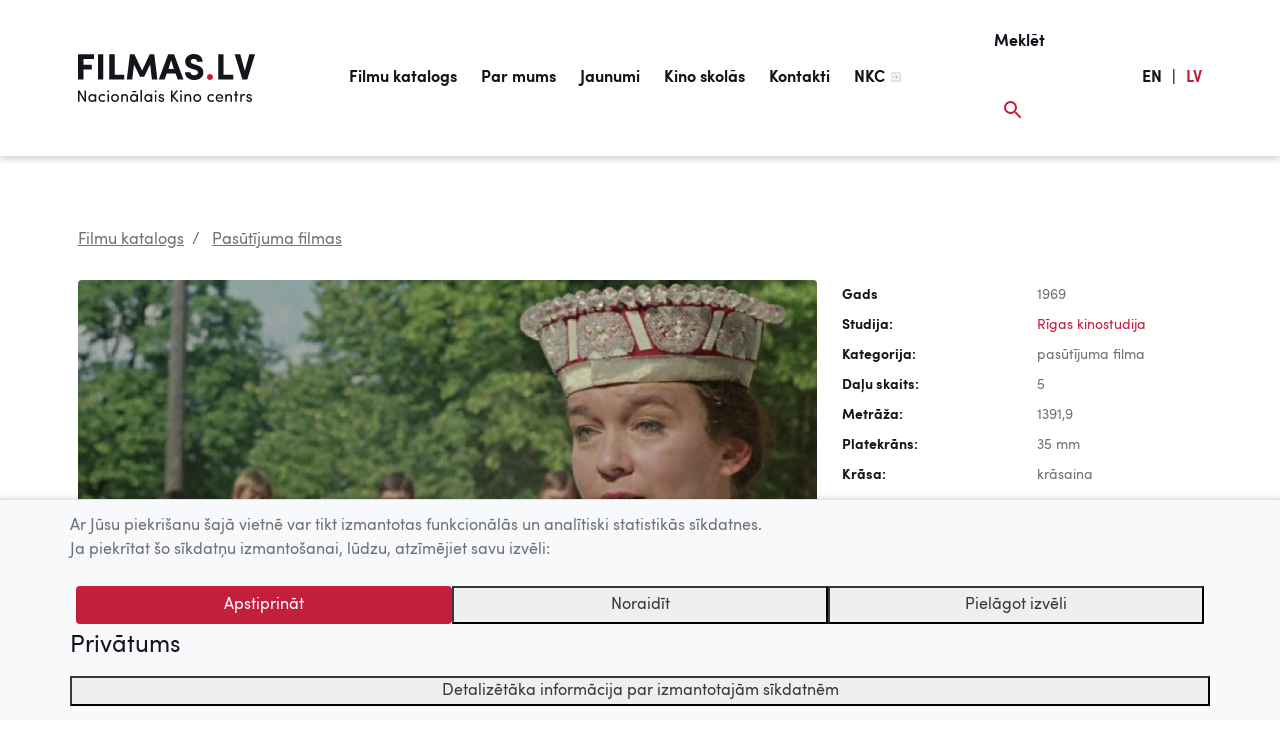

--- FILE ---
content_type: text/html; charset=UTF-8
request_url: https://www.filmas.lv/movie/2441/
body_size: 34642
content:
<!DOCTYPE html>
<html lang="lv-LV">
<head>

	<meta http-equiv="Content-Type" content="text/html; charset=UTF-8" />
		
	<title> Tā dejo Latvijā (1969) | Filmas.lv | LMDb </title>
	
	<meta name="title" content="Tā dejo Latvijā (1969)" />
	<meta name="keywords" content="kino, centrs, filma, latvija, Latvijas filmas, latviešu kino, LMDb, Latvian movie database, Latvijas filmu katalogs" />   
	<meta name="description" content="Filma veidota Vispasaules izstādei EXPO '70 Osakā (Japānā), iepazīstinot skatītājus ar latvie&amp;scaron;u tautas dejām." /> 	
		<meta property="og:title" content="Tā dejo Latvijā (1969)" /> 
	<meta property="og:type" content="article">
	<meta property="og:url" content="https://www.filmas.lv/movie/2441/" /> 
	<meta property="og:image" content="https://www.filmas.lv/images/movies/9D338F52012FCA9D73E92982FC536CD1.jpg" /> 
	<meta property="og:site_name" content="Filmas.lv" />
	<meta property="og:description" content="Filma veidota Vispasaules izstādei EXPO '70 Osakā (Japānā), iepazīstinot skatītājus ar latvie&amp;scaron;u tautas dejām." /> 
		
				
			
		
	<meta content="yes" name="apple-mobile-web-app-capable" />
    <meta name="viewport" content="minimum-scale=1.0, width=device-width, maximum-scale=1, user-scalable=no">
  	
	<link rel="Shortcut Icon" href="https://www.filmas.lv/wp-content/themes/filmas/img/favicon/favicon.ico" type="image/x-icon" />  	
	<link rel="apple-touch-icon" sizes="180x180" href="https://www.filmas.lv/wp-content/themes/filmas/img/favicon/apple-touch-icon.png">
	<link rel="icon" type="image/png" sizes="32x32" href="https://www.filmas.lv/wp-content/themes/filmas/img/favicon/favicon-32x32.png">
	<link rel="icon" type="image/png" sizes="16x16" href="https://www.filmas.lv/wp-content/themes/filmas/img/favicon/favicon-16x16.png">
	<link rel="manifest" href="https://www.filmas.lv/wp-content/themes/filmas/img/favicon/site.webmanifest">  	
  	
  	<script>
  		var isMobile = false;
	</script>			  	
     
	<link rel="alternate" type="application/rss+xml" title="Filmas.lv - 10 jaunākās pievienotās filmas" href="//www.filmas.lv/latest_movies_rss2/" />
	<link rel="alternate" type="application/atom+xml" title="Filmas.lv - 10 jaunākās pievienotās filmas" href="//www.filmas.lv/latest_movies_atom/" />  
     <meta name='robots' content='max-image-preview:large' />
<link rel='dns-prefetch' href='//s.w.org' />
<link rel="alternate" type="application/rss+xml" title="Filmas.lv&raquo; Barotne" href="https://www.filmas.lv/feed/" />
<link rel="stylesheet" href="https://www.filmas.lv/wp-content/plugins/wordpresspasswordexpiry/css/wpe_fe.css?ver=5.8.2">
<link rel="stylesheet" href="https://www.filmas.lv/wp-includes/css/dist/block-library/style.min.css?ver=5.8.2">
<link rel="stylesheet" href="https://www.filmas.lv/wp-content/plugins/wp-rss-multi-importer/templates/templates.css?ver=5.8.2">
<link rel="stylesheet" href="https://www.filmas.lv/wp-content/themes/filmas/assets/fonts/SofiaPro.css?ver=5.8.2">
<link rel="stylesheet" href="https://www.filmas.lv/wp-content/themes/filmas/css/libs.css?ver=20190502">
<link rel="stylesheet" href="https://www.filmas.lv/wp-content/themes/filmas/css/filmas.css?ver=1759460942">
<link rel="stylesheet" href="https://www.filmas.lv/wp-content/themes/filmas/assets/libs/videojs-7.10.2/nuevo/skins/treso/videojs.css?ver=17102022">
<script src="https://www.filmas.lv/wp-includes/js/jquery/jquery.min.js?ver=3.6.0" id="jquery-core-js"></script>
<script src="https://www.filmas.lv/wp-includes/js/jquery/jquery-migrate.min.js?ver=3.3.2" id="jquery-migrate-js"></script>
<link rel="https://api.w.org/" href="https://www.filmas.lv/wp-json/" /><link rel="alternate" type="application/json" href="https://www.filmas.lv/wp-json/wp/v2/pages/107" /><link rel="canonical" href="https://www.filmas.lv/movie/" />
<link rel='shortlink' href='https://www.filmas.lv/?p=107' />
<link rel="alternate" type="application/json+oembed" href="https://www.filmas.lv/wp-json/oembed/1.0/embed?url=https%3A%2F%2Fwww.filmas.lv%2Fmovie%2F" />
<link rel="alternate" type="text/xml+oembed" href="https://www.filmas.lv/wp-json/oembed/1.0/embed?url=https%3A%2F%2Fwww.filmas.lv%2Fmovie%2F&#038;format=xml" />
		<style type="text/css">
					.site-title a,
			.site-description {
				color: #939393;
			}
				</style>
				<style type="text/css" id="wp-custom-css">
			@media screen and 
	(min-width: 958px) and
	(max-width: 1202px) { 

.nav-link, .menu-item>a {
	font-size: 14px;	
}
		
		.navbar{
			padding-left: 30px;
		}
		
		
		.logo img {
    	height: 35px;
		}
		
}

@media screen and 
	(min-width: 950px) and
	(max-width: 980px) { 

.nav-link, .menu-item>a {
	font-size: 13px;	
}
		
		
		.logo img {
    	height: 30px;
		}

		
}

#menu-item-218348.current-menu-item > a{
	color: #14141d!important;
	border-bottom: #fff;
	
	
}

#menu-item-218348 > a:after{
	width: 0px;
}


#menu-item-218348{
	display:none;
}


.itemm-389618 h1{
	color:  #c41e3d;
}

.itemm-400398 h1{
	color:  #c41e3d;
}		</style>
		    	 
</head>
<body>
	<a id="top"></a>
		<div class="container-fluid site-content">	  	
			<nav class="navbar navbar-expand-f">
							  	
			  <div class="navbar-brand">	
			  	   <a class="logo" href="https://www.filmas.lv">
			  	  		<img src="https://www.filmas.lv/wp-content/themes/filmas/img/logo/filmas-logo-black.svg" alt="Filmas.lv" title="Filmas.lv" />
			  	   </a>
		  	  </div>
		  	  
		  	  <div id="div" class="collapse navbar-collapse"><ul id="menu" class="navbar-nav mx-auto"><li id="menu-item-162576" class="menu-item menu-item-type-post_type menu-item-object-page menu-item-162576"><a href="https://www.filmas.lv/filmu-katalogs/">Filmu katalogs</a></li>
<li id="menu-item-162577" class="menu-item menu-item-type-post_type menu-item-object-page menu-item-162577"><a href="https://www.filmas.lv/par-mums/">Par mums</a></li>
<li id="menu-item-162578" class="menu-item menu-item-type-post_type menu-item-object-page menu-item-162578"><a href="https://www.filmas.lv/jaunumi/">Jaunumi</a></li>
<li id="menu-item-162579" class="menu-item menu-item-type-post_type menu-item-object-page menu-item-162579"><a href="https://www.filmas.lv/filmas-skolas/">Kino skolās</a></li>
<li id="menu-item-218348" class="menu-item menu-item-type-custom menu-item-object-custom menu-item-218348"><a href="https://www.filmas.lv/filmu-katalogs/?tab=movies&#038;sub_tab=movies-list&#038;list=kino-skolas-tiessaiste">Kino skolās tiešsaistē</a></li>
<li id="menu-item-162580" class="menu-item menu-item-type-post_type menu-item-object-page menu-item-162580"><a href="https://www.filmas.lv/kontakti/">Kontakti</a></li>
<li id="menu-item-162581" class="menu-item menu-item-type-custom menu-item-object-custom menu-item-162581"><a target="_blank" rel="noopener" href="http://nkc.gov.lv/">NKC</a></li>
</ul></div>		  	  		  	     					  	  		  	     					  
			  <ul class="navbar-nav navbar-search navbar-expand ml-auto clearfix">
			      <li class="nav-item float-right">
			        <a id="btn-search" class="nav-link" href="#">
			        	<span class="search-title">Meklēt</span> 			        	
			        	<div class="search-icon-main">	
			        		<svg width="18" height="18" xmlns="http://www.w3.org/2000/svg"><g fill="none" fill-rule="evenodd"><path d="M-3-3h24v24H-3z"/><path class="colorize" d="M12.5 11h-.79l-.28-.27A6.471 6.471 0 0 0 13 6.5 6.5 6.5 0 1 0 6.5 13c1.61 0 3.09-.59 4.23-1.57l.27.28v.79l5 4.99L17.49 16l-4.99-5zm-6 0C4.01 11 2 8.99 2 6.5S4.01 2 6.5 2 11 4.01 11 6.5 8.99 11 6.5 11z" fill="#C41E3D"/></g></svg>
						</div>			        	
			        </a>
			      </li>		      
			  </ul>	    			
			  
              <style>
                  .nav-item-text, .nav-link-lang {
                        width: auto;
                        color: #14141d;
                        font-family: "Sofia Pro";
                        font-size: 16px;
                        font-weight: bold;
                        line-height: 68px;
                        margin-left: 5px !important;
                    
                        text-decoration: none;
                        display: block;
                        /* padding: .5rem 0rem; */            
                  }
                  
                  .nav-link-red{
                        color: #c41e3d;
                  }
              
                  .navbar-lang{
                        margin-right: 10px;
                  }  
                
    
                @media (min-width: 960px) {
                   .navbar-lang{
                        margin-right: 30px;
                   }    
                }                 
                              
                @media (min-width: 1020px) {
                   .navbar-lang{
                        margin-right: 78px;
                   }    
                }           
                              
              </style>
                                                                                          
              <ul class="navbar-nav navbar-expand clearfix navbar-lang">
                  <li class="nav-item nav-item-text">
                    <a class="nav-link nav-link-lang" href="https://www.filmas.lv/en">EN</a> 
                  </li> 
    
                  <li class="nav-item nav-item-text">
                    <div class="nav-link nav-link-lang">|</div>
                  </li> 
                  <li class="nav-item nav-item-text">
                    <div class="nav-link nav-link-lang nav-link-red">LV</div> 
                  </li>       
                              
              </ul>                 			  
				
			  <button id="btn-menu"
			  		  class="navbar-toggler ml-2 mr-2" 
			  		  type="button" 
			  		  aria-label="Izvēlne">			  		  
			  		<span class="navbar-toggler-icon"></span>
			  </button>			
			  
			</nav>
<main>
	<div class="content" data-page="movie">
			
			<script>
				 var lmdb = {};
				 lmdb.uid = "0";	
				 lmdb.sk = "0";	
				 lmdb.sc = "0";				 		 								 
				 lmdb.movie_id = "2441";		
				 lmdb.movie_title = "T\u0101 dejo Latvij\u0101 (1969)";
				 lmdb.movie_runtime = "2880000"; //ms
				 lmdb.has_trailer = false;						 
			
							
				 lmdb.has_video = false;
				 				 
			 		        
		</script>
		
				
		<div class="row">
	<div class="col-12">
		<nav aria-label="breadcrumb">
		  <ol class="breadcrumb">
		    <li class="breadcrumb-item"><a href="/filmu-katalogs/">Filmu katalogs</a></li>
		    
		    		    <li class="breadcrumb-item active" aria-current="page" style="">
		    	<a href="/filmu-katalogs/?tab=movies&sub_tab=movies-all&mp20=167">
		    		Pasūtījuma filmas		    	</a>
		    </li>
		  </ol>
		</nav>
	</div>	
</div>		<div class="row justify-content-md-center">		
				
	<div class="col-md-12 col-lg-8 movie-content">
		
		<div class="movie-main-container">	
			<div class="movie-img-container">
				<img class="img-fluid" alt="" src="/images/movies/9D338F52012FCA9D73E92982FC536CD1.jpg" />	
			</div>	
			
			<div class="movie-btn-container">
									</div>	
				
					
			
						
				
		</div>	
		
				<div class="row mb-4 mb-md-0 mt-4">
			<div class="col-md-7 col-12">
				<div class="movie-rating-container">
												
					<span id="rating-header">Novērtē filmu</span>
				&nbsp;
				<ul id="movie_rating" class="movie-rating ml-0 ml-md-1 canrate" data-rating="2" data-rating-precise="2"><li class="rating-block rating-block-full"></li><li class="rating-block rating-block-full"></li><li class="rating-block rating-block-empty"></li><li class="rating-block rating-block-empty"></li><li class="rating-block rating-block-empty"></li></ul>
			 <span id="movie-rating-result" class="movie-rating-result ml-0 ml-md-4">
			  	2/5
			 </span>
			 
			<span id="movie-rating-count" class="movie-rating-count ml-1" data-rating-count="1">
				(1)
			</span>		
			 									
				</div>
			</div>	
			
			 
			<div class="col-md-5 col-12">
				<div class="movie-share-container float-md-right pt-4 pt-md-1">
					<a class="btn-share btn-share-facebook" target="_blank" href="https://www.facebook.com/sharer.php?u=https://www.filmas.lv/movie/2441&t=Lieliska+latvie%C5%A1u+filma+T%C4%81+dejo+Latvij%C4%81+%281969%29"></a>
					<a class="btn-share btn-share-twitter" target="_blank" href="https://twitter.com/share?text=Lieliska+latvie%C5%A1u+filma+T%C4%81+dejo+Latvij%C4%81+%281969%29 Ieskaties:&url=https://www.filmas.lv/movie/2441&via=filmasLV&related=filmasLV"></a> 
					<a class="btn-share btn-share-draugiem" target="_blank" href="https://www.draugiem.lv/say/ext/add.php?link=https://www.filmas.lv/movie/2441&title=Lieliska+latvie%C5%A1u+filma+T%C4%81+dejo+Latvij%C4%81+%281969%29.+Ieskaties"></a>
					<a class="btn-share btn-share-print" target="_blank" href="/druka/2441"></a>					
				</div>
			</div>
		</div>			
		<hr>
		
						
				
		
			
		<div class="row mt-2">
			<div class="col-12">
				<span class="warning">Diemžēl filma Jums nav pieejama skatīšanai portālā!</span>				
			</div>
		</div>				
						
				
				
		<div class="row">
			<div class="col-12 mt-2">
				Skatīties:
				
							
									<div class="tag-pill">Latvijā</div> 
									<div class="tag-pill">Bibliotēkās</div> 
						
				
			</div>
		</div>	
				
		
				
		<!-- 
			array(0) {
}
		
		-->
				
		<div class="row">
			<div class="col-md-9 col-sm-12"><br>
				<h2 class="mt-2">
										
					Tā dejo Latvijā (1969) 
									</h2>
			
				<h4 class="mt-4 mb-3">Filmas apraksts</h4>
				
				<div>
					<p>Filma veidota Vispasaules izstādei EXPO '70 Osakā (Japānā), iepazīstinot skatītājus ar latvie&scaron;u tautas dejām.</p>				</div>
				
				<div class="atsauksmes_medijos">
					
				</div>				
								
			</div>
		</div>			

		
		<hr>

	<!-- recomendation-slider -->
	<div class="row mt-5 mb-2" style="">
		<div class="col">
			<h3>
				Tev varētu patikt arī <a href="/filmu-katalogs/?tab=movies&sub_tab=movies-all&mp20=167&watch=latvia" class="btn btn-pill ml-2">Visas filmas</a>	
			</h3>
		</div>
	</div>

	<div class="row" style="">
		<div class="col">
		<div id="recomendation-slider" class="owl-carousel owl-theme owl-recomendation-slider">
			
			 
			  <a href="/movie/2818">	
				  <div class="item item-has-video">
					  	<div class="movie-img">
					  		<img src="/images/movies/F9D1E5A051CC29A7A68A269BA7C6DA42.jpg" alt="Rūdolfs Blaumanis"/>
					  	</div>		  	
					  	<div class="movie-title">Rūdolfs Blaumanis, 1979</div>
				  </div>
			  </a>
				 
 			 
			  <a href="/movie/3374">	
				  <div class="item item-has-video">
					  	<div class="movie-img">
					  		<img src="/images/movies/98B1F96B1D43A553A61C658D676FE4E7.jpg" alt="Baltica-88"/>
					  	</div>		  	
					  	<div class="movie-title">Baltica-88, 1988</div>
				  </div>
			  </a>
				 
 			 
			  <a href="/movie/2666">	
				  <div class="item item-has-video">
					  	<div class="movie-img">
					  		<img src="/images/movies/F2637045945690BB6B520219F3AFA8BC.jpg" alt="Pūra lāde"/>
					  	</div>		  	
					  	<div class="movie-title">Pūra lāde, 1974</div>
				  </div>
			  </a>
				 
 			 
			  <a href="/movie/2687">	
				  <div class="item item-has-video">
					  	<div class="movie-img">
					  		<img src="/images/movies/A69D93E7784C5AAAB844901E8490FCFD.jpg" alt="Daba"/>
					  	</div>		  	
					  	<div class="movie-title">Daba, 1976</div>
				  </div>
			  </a>
				 
 			 
			  <a href="/movie/2441">	
				  <div class="item item-has-video">
					  	<div class="movie-img">
					  		<img src="/images/movies/9D338F52012FCA9D73E92982FC536CD1.jpg" alt="Tā dejo Latvijā"/>
					  	</div>		  	
					  	<div class="movie-title">Tā dejo Latvijā, 1969</div>
				  </div>
			  </a>
				 
 			 
			  <a href="/movie/2527">	
				  <div class="item item-has-video">
					  	<div class="movie-img">
					  		<img src="/images/movies/1D4C8E3318E4EE6755A54D5B9C4E13DD.jpg" alt="Latvijas aizsargājamā fauna"/>
					  	</div>		  	
					  	<div class="movie-title">Latvijas aizsargājamā fauna, 1972</div>
				  </div>
			  </a>
				 
 			 		 
				  
		</div>	  
		</div>
	</div>
	
	
	
	
	<hr class="mt-mb-5 mt-5 d-lg-none">				
	
	<div style="height: 70px; display:block;"></div>	
</div> <!-- movie-content end -->	

	<div class="col-md-12 col-lg-4 movie-sidebar pl-lg-0 mt-md-0 mt-5">	
		<div class="movie-data">
			
			<div class="row"><div class="col-6 th">Gads</div><div class="col-6">1969</div></div><div class="row"><div class="col-6 th">Studija:</div><div class="col-6"><a href='/studio/67'>Rīgas kinostudija</a></div></div><div class="row"><div class="col-6 th">Kategorija:</div><div class="col-6">pasūtījuma filma</div></div><div class="row"><div class="col-6 th">Daļu skaits:</div><div class="col-6">5</div></div><div class="row"><div class="col-6 th">Metrāža:</div><div class="col-6">1391,9</div></div><div class="row"><div class="col-6 th">Platekrāns:</div><div class="col-6">35 mm</div></div><div class="row"><div class="col-6 th">Krāsa:</div><div class="col-6">krāsaina</div></div><div class="row"><div class="col-6 th">Skaņa:</div><div class="col-6">mono</div></div><div class="row"><div class="col-6 th">Filmas pasūtītājs:</div><div class="col-6">PSRS Centrālā televīzija</div></div><div class="row"><div class="col-6 th">&nbsp;</div><div class="col-6"></div></div><div class="row"><div class="col-6 th">Režisors:</div><div class="col-6"><a href='/person/1812'>Rolands Kalniņš</a></div></div><div class="row"><div class="col-6 th">Scenārija autors:</div><div class="col-6"><a href='/person/2009'>Armīns Lejiņš</a></div></div><div class="row"><div class="col-6 th">Operators:</div><div class="col-6"><a href='/person/2559'>Zigurds Uldis Dūdiņš</a></div></div><div class="row"><div class="col-6 th">Mūzikas autors:</div><div class="col-6"><a href='/person/1057'>Ļudgards Gedravičs</a></div></div>			
				
				<div style="height: 70px; display:block;"></div>		
																
		</div>			
	</div>		</div>
			
	
	</div>

	<div class="movie-content-bottom-gradient">

		<div class="col-md-12 col-lg-8">
			<div class="movie-content-scroll-btn btn-round right"></div>
		</div>
		
	</div>
</main>

<script src="https://src.litix.io/flowplayer/2/flowplayer-mux.js"></script>

		
<!--=======================================================-->		
<!-- FOOTER START -->		
<!--=======================================================-->	
	</div><!-- /.container fluid-->
			
	<footer class="footer">
	  <div class="container-fluid py-4">
	  	
	  	<div class="clearfix"> 
	  		<a class="float-right text-muted footer-text" href="#top" id="btn-scroll-to-top">
	  			<img alt="Uz augšu" class="mx-2" src="https://www.filmas.lv/wp-content/themes/filmas/img/ic_arrow_up.svg">Uz augšu
	  		</a>	  		
	  	</div>
	  	
	  	<div class="line mt-2 mb-4 float-none d-block"></div>
	  	
	  	<div class="row">
	  		
	  		<div class="col-md-7 col-sm-6 my-auto col-lg-9">
			    <span class="text-muted footer-text">	    	    	
			    	© 2026 Nacionālais Kino centrs, Kultūras informācijas sistēmu centrs. Sadarbības partneris: Latvijas Valsts kinofotofonodokumentu arhīvs.
			    </span>			    
	    	</div>
	    	<div class="col-md-5 col-sm-6 col-lg-3 pt-3">
	    		<div class="footer-logo">	
	    			<div class="float-md-right mx-auto" style="width: 270px;">    		
		    		<img class="float-right footer-logo-kisc ml-lg-4" alt="KISC logo" style="max-height: 92px; max-width: 120px;" src="https://www.filmas.lv/wp-content/themes/filmas/img/logo/kisc-logo.svg" />
		    		<img class="mr-auto footer-logo-nkc ml-2" alt="NKC logo" style="margin-bottom: 12px;" src="https://www.filmas.lv/wp-content/themes/filmas/img/logo/nkc-logo.svg"/>
		    		</div>
	    		</div>	    		
	    	</div>
	    
	    </div>
	  </div>
	</footer>	
		
<!--=======================================================-->		
<!-- SEARCH WINDOW -->		
<!--=======================================================-->	
	<div class="search-window">
		<div id="overlay-search" class="overlay">
			
			<div class="overlay-search-container">														
				<div class="container-fluid pt-3">
															
					<div class="search-icon">	
						<!--	
						<img src="img/ic_search_red.svg">
						-->
						<svg width="18" height="18" xmlns="http://www.w3.org/2000/svg"><g fill="none" fill-rule="evenodd"><path d="M-3-3h24v24H-3z"/><path class="colorize" d="M12.5 11h-.79l-.28-.27A6.471 6.471 0 0 0 13 6.5 6.5 6.5 0 1 0 6.5 13c1.61 0 3.09-.59 4.23-1.57l.27.28v.79l5 4.99L17.49 16l-4.99-5zm-6 0C4.01 11 2 8.99 2 6.5S4.01 2 6.5 2 11 4.01 11 6.5 8.99 11 6.5 11z" fill="#C41E3D"/></g></svg>
								
					</div>	

				  <div class="row ml-2 mt-2">
				    <div class="col-md-12">			  					    	
					    <input id="search-lmdb" type="text" class="form-control search-field float-left" name="search-lmdb" placeholder="Meklēt filmu vai personu">
				    </div>		    					    
				  </div>
					
					<div class="search-close-icon">					    	
					      <!-- <img style="cursor: pointer;" id="btn-overlay-search-close" src="img/ic_close_red.svg"> -->
					      <svg id="btn-overlay-search-close" width="24" height="24" xmlns="http://www.w3.org/2000/svg"><g fill="none" fill-rule="evenodd"><path fill="#FAFAFA" d="M0 0h24v24H0z"/><path class="colorize" fill="#C41E3D" d="M19 6.41L17.59 5 12 10.59 6.41 5 5 6.41 10.59 12 5 17.59 6.41 19 12 13.41 17.59 19 19 17.59 13.41 12z"/></g></svg>					
					</div>		
								
					<div id="search-results" class="container-fluid m-0 p-0 pb-5 d-none">		
					</div>	<!-- search results container end -->
				
			</div>			
		</div>	
		</div>		
	</div>	
<!-- SEARCH WINDOW END -->		

<!--=======================================================-->		
<!-- MENU WINDOW -->		
<!--=======================================================-->			
	<div class="menu-window">
		<div id="overlay-menu" class="overlay">							
		</div>		
	</div>
		
<!-- MENU WINDOW END -->		
	
	<div id="cookie-consent" class="cookie-consent-banner" role="alert" aria-live="polite" aria-label="Cookie notice">
  <div class="container">
    <div class="informative-cookies-container row">
      <p>Ar Jūsu piekrišanu šajā vietnē var tikt izmantotas funkcionālās un analītiski statistikās sīkdatnes.</p>
      <p>Ja piekrītat šo sīkdatņu izmantošanai, lūdzu, atzīmējiet savu izvēli:</p>
    </div>

    <div class="custom-cookies-container d-none row">
      <div>
        <p>Ar Jūsu piekrišanu šajā vietnē var tikt izmantotas funkcionālās un analītiski statistikās sīkdatnes.</p>
        <p>Ja piekrītat šo sīkdatņu izmantošanai, lūdzu, atzīmējiet savu izvēli:</p>

        <div class="d-flex flex-row align-items-center mt-4">
          <input class="cookie-checkbox functional-cookie-checkbox" type="checkbox" value="functionalCookies" id="functionalCookies" checked disabled>
          <label for="functionalCookies" class="mb-0">Funkcionālās sīkdatnes (nepieciešamas, lai uzlabotu vietnes darbību un pakalpojumus)</label>
        </div>
        <div class="d-flex flex-row align-items-center mt-2">
          <input class="cookie-checkbox statistics-cookie-checkbox" type="checkbox" value="statisticsCookies" id="statisticsCookies">
          <label for="statisticsCookies" class="mb-0">Analītiski statistiskās sīkdatnes (nepieciešamas, lai uzlabotu vietnes darbību un pakalpojumus)</label>
        </div>
      </div>
    </div>

    <div class="cookie-action-buttons row justify-content-center mt-4">
      <button type="button" class="btn btn-red-brick btn-accept" data-cookie-consent="accept">Apstiprināt</button>
      <button type="button" class="btn btn-red-brick btn-accept-selected d-none" data-cookie-consent="accept-selected">Apstiprināt atzīmētās</button>
      <button type="button" class="btn-outline-dark btn-reject-cookies" data-cookie-consent="reject">Noraidīt</button>
      <button type="button" class="btn-outline-dark btn-personalize-cookies" data-cookie-consent="personalize">Pielāgot izvēli</button>
    </div>

    <div class="row justify-content-start mt-2">
      <a class="font-weight-light h4" href="/sikdatnu-politika">Privātums</a>
    </div>

    <div class="row justify-content-center mt-2">
      <button class="btn-outline-dark w-100 btn-cookie-details" type="button" data-toggle="collapse" data-target="#cookieDetails" aria-expanded="false" aria-controls="cookieDetails">
        Detalizētāka informācija par izmantotajām sīkdatnēm
      </button>
      <div class="collapse" id="cookieDetails">
        <div class="card card-body bg-transparent mt-2">
          <div class="table-responsive">
            <table class="table-sm">
              <thead>
                <tr>
                  <th scope="col">Nosaukums</th>
                  <th scope="col">Mērķis</th>
                  <th scope="col">Kategorija</th>
                  <th scope="col">Apstrādes termiņš</th>
                </tr>
              </thead>
              <tbody>
                <tr>
                  <td>allowCookies</td>
                  <td>Reģistrē, kādas sīkdatnes lietotājs ir apstiprinājis.</td>
                  <td>Funkcionālās sīkdatnes</td>
                  <td>1 gads</td>
                </tr>
                <tr>
                  <td>_pk_id</td>
                  <td>Apmeklējuma uzskaites sīkdatne, kas pieglabā unikālā apmeklētāja ID.</td>
                  <td>Analītiski statistiskās sīkdatnes</td>
                  <td>13 mēneši</td>
                </tr>
                <tr>
                  <td>_pk_ses</td>
                  <td>Sesijas sīkdatne, kas pieglabā datus par apmeklējumu.</td>
                  <td>Sesijas sīkdatnes</td>
                  <td>30 min</td>
                </tr>
              </tbody>
            </table>
          </div><!-- /.table-responsive -->
        </div>
      </div>
    </div>
  </div>
</div>

<style>
  /* collapsed by default */
  #cookieDetails {
    display: block;          /* keep measurable for animation */
    overflow: hidden;
    height: 0;
    opacity: 0;
    transition: height 250ms ease, opacity 250ms ease;
  }
  #cookieDetails.is-open {
    opacity: 1;
    width: 100%;
  }
</style>

<script>
  document.addEventListener('DOMContentLoaded', function () {
    const btn = document.querySelector('.btn-cookie-details');
    const panel = document.getElementById('cookieDetails');
    if (!btn || !panel) return;

    // a11y baseline
    btn.setAttribute('aria-expanded', 'false');
    panel.setAttribute('aria-hidden', 'true');

    function openPanel() {
      // measure target height
      panel.style.height = 'auto';
      const end = panel.scrollHeight + 'px';

      // set from 0 -> end
      panel.style.height = '0px';
      requestAnimationFrame(() => {
        panel.classList.add('is-open');
        panel.style.height = end;
      });

      // after animation, lock to auto for responsiveness
      panel.addEventListener('transitionend', function onEnd(e) {
        if (e.propertyName === 'height') {
          panel.style.height = 'auto';
          panel.removeEventListener('transitionend', onEnd);
        }
      });

      panel.setAttribute('aria-hidden', 'false');
      btn.setAttribute('aria-expanded', 'true');
    }

    function closePanel() {
      // go from current height -> 0
      const start = panel.scrollHeight + 'px';
      panel.style.height = start;
      requestAnimationFrame(() => {
        panel.style.height = '0px';
        panel.classList.remove('is-open');
      });

      panel.setAttribute('aria-hidden', 'true');
      btn.setAttribute('aria-expanded', 'false');
    }

    btn.addEventListener('click', function () {
      const expanded = btn.getAttribute('aria-expanded') === 'true';
      expanded ? closePanel() : openPanel();
    });
  });
</script>

<script>
jQuery(function ($) {
  // --- Helpers ---
  function getCookie(name){
    const m = document.cookie.match(new RegExp('(?:^|; )' + name.replace(/([.$?*|{}()[\]\\/+^])/g, '\\$1') + '=([^;]*)'));
    return m ? decodeURIComponent(m[1]) : null;
  }
  function setCookie(name, value, days){
    var date = new Date();
    date.setTime(date.getTime() + (days*24*60*60*1000));
    var attrs = '; expires=' + date.toUTCString() + '; path=/; SameSite=Lax';
    if (location.protocol === 'https:') { attrs += '; Secure'; }
    document.cookie = name + '=' + encodeURIComponent(value) + attrs;
  }
  function parseAllowCookies(val){
    if (!val) return null;
    if (val === 'rejected') return { functional:false, statistics:false, rejected:true };
    try { return JSON.parse(val); } catch(e){ return null; }
  }

  // Delete a cookie across common scopes (used only for Matomo cookie names)
  function deleteCookieAllScopes(name){
    const host = location.hostname;
    const parts = host.split('.');
    const domains = [undefined];
    for (let i = 0; i <= Math.max(0, parts.length - 2); i++) {
      domains.push('.' + parts.slice(i).join('.'));
    }
    domains.forEach(function(dom){
      document.cookie = name + '=; Max-Age=0; path=/' + (dom ? '; domain=' + dom : '');
    });
  }
  function deleteMatomoCookies(){
    const names = ['MATOMO_SESSID','mtm_consent','mtm_cookie_consent','_pk_testcookie'];
    // Also remove any _pk_id.*, _pk_ses.*, _pk_ref.*
    document.cookie.split(';').forEach(function (pair) {
      var n = pair.split('=')[0].trim();
      if (names.includes(n) || /^_pk_(id|ses|ref)/.test(n)) {
        deleteCookieAllScopes(n);
      }
    });
  }
  function deleteAllCookies(){
    document.cookie.split(';').forEach(function (pair) {
      var n = pair.split('=')[0].trim();
      if (n != 'allowCookies') deleteCookieAllScopes(n);
    });
  }

  // --- Elements ---
  var $informative = $('.informative-cookies-container');
  var $custom      = $('.custom-cookies-container');

  var bannerEl     = document.getElementById('cookie-consent');
  var $accept      = $('.btn-accept');
  var $acceptSel   = $('.btn-accept-selected');
  var $reject      = $('.btn-reject-cookies');
  var $personalize = $('.btn-personalize-cookies');

  var $functional  = $('.functional-cookie-checkbox');
  var $statistics  = $('.statistics-cookie-checkbox');

  // --- Existing consent ---
  var existing    = getCookie('allowCookies');
  var parsed      = parseAllowCookies(existing);

  if (parsed && bannerEl){
    if (parsed.statistics === true) {
      enableMatomoTracking();
    } else {
      deleteMatomoCookies();
    }
    bannerEl.classList.add('d-none');
  }

  // --- Actions ---
  if ($accept.length){
    $accept.on('click', function(){
      var accepted = { functional:true, statistics:true };
      setCookie('allowCookies', JSON.stringify(accepted), 365);
      if (bannerEl) bannerEl.classList.add('d-none');
      enableMatomoTracking();
    });
  }

  if ($acceptSel.length){
    $acceptSel.on('click', function(){
      var accepted = {
        functional: true,
        statistics: $statistics.is(':checked')
      };
      setCookie('allowCookies', JSON.stringify(accepted), 365);
      if (bannerEl) bannerEl.classList.add('d-none');
      if (accepted.statistics) {
        enableMatomoTracking();
      } else {
        deleteMatomoCookies();
      }
    });
  }

  if ($reject.length){
    $reject.on('click', function(){
      setCookie('allowCookies', 'rejected', 365);
      deleteAllCookies();
      if (bannerEl) bannerEl.classList.add('d-none');
    });
  }

  if ($personalize.length){
    $personalize.on('click', function(){
      $informative.addClass('d-none');
      $custom.removeClass('d-none');
      $acceptSel.removeClass('d-none');
      $personalize.addClass('d-none');
      $accept.addClass('d-none');
      $functional.prop('checked', true).prop('disabled', true);
    });
  }

  // Optional: “Manage cookies” entry point
  window.showCookiePreferences = function(){
    var now = parseAllowCookies(getCookie('allowCookies'));
    if (!bannerEl) return;
    bannerEl.classList.remove('d-none');
    $informative.addClass('d-none');
    $custom.removeClass('d-none');
    $acceptSel.removeClass('d-none');
    $personalize.addClass('d-none');
    $accept.addClass('d-none');
    $functional.prop('checked', true).prop('disabled', true);
    $statistics.prop('checked', !!(now && now.statistics));
  };

  // --- Load Matomo only if statistics=true ---
  function enableMatomoTracking(){
    if (window.__matomoLoaded) return;
    window.__matomoLoaded = true;
    var _paq = window._paq = window._paq || [];
    _paq.push(['trackPageView']);
    _paq.push(['enableLinkTracking']);
    (function() {
      var u="https://statistika.kis.gov.lv/";
      _paq.push(['setTrackerUrl', u+'matomo.php']);
      _paq.push(['setSiteId', '45']);
      var d=document, g=d.createElement('script'), s=d.getElementsByTagName('script')[0];
      g.async=true; g.src=u+'matomo.js'; s.parentNode.insertBefore(g,s);
    })();
  }
});
</script>

	<script src="https://www.filmas.lv/wp-content/themes/filmas/assets/libs.min.js?ver=1759823549" id="filmas-libs-js-js"></script>
<script src="https://www.filmas.lv/wp-content/themes/filmas/js/filmas.js?ver=1759823549" id="filmas-js-js"></script>
<script src="https://www.filmas.lv/wp-content/themes/filmas/assets/libs/videojs-7.10.2/video.min.js?ver=17102022" id="filmas-video-js-js"></script>
<script src="https://www.filmas.lv/wp-content/themes/filmas/assets/libs/videojs-7.10.2/lang/lv.js?ver=17102022" id="filmas-video-js-lang-js"></script>
<script src="https://www.filmas.lv/wp-content/themes/filmas/assets/libs/videojs-7.10.2/videojs-mux.3.1.2.min.js?ver=17102022" id="filmas-video-js-mux-js"></script>
<script src="https://www.filmas.lv/wp-content/themes/filmas/assets/libs/videojs-7.10.2/nuevo/nuevo.min.js?ver=17102022" id="filmas-video-js-nuevo-js"></script>
<script src="https://www.filmas.lv/wp-includes/js/wp-embed.min.js?ver=5.8.2" id="wp-embed-js"></script>
  	</body>
</html>


--- FILE ---
content_type: application/javascript
request_url: https://www.filmas.lv/wp-content/themes/filmas/assets/libs.min.js?ver=1759823549
body_size: 451381
content:
!function(t,r){"function"==typeof define&&define.amd?define(["jquery"],function(n){return r(t,t.document,void 0,n)}):"object"==typeof module&&"object"==typeof module.exports?module.exports=r(t,t.document,void 0,require("jquery")):r(t,t.document,void 0,t.jQuery)}("undefined"!=typeof window?window:this,function(lt,st,Ti,n){"use strict";var i,o,vt="OverlayScrollbars",dt="object",ht="function",bt="array",pt="string",mt="boolean",wt="number",d="null",yt="class",ki="style",xt="length",St="prototype",Oi="offsetHeight",Ai="clientHeight",Li="scrollHeight",Ci="offsetWidth",Ni="clientWidth",Di="scrollWidth",Hi={wW:function(){return lt.innerWidth||st.documentElement[Ni]||st.body[Ni]},wH:function(){return lt.innerHeight||st.documentElement[Ai]||st.body[Ai]},mO:function(){return lt.MutationObserver||lt.WebKitMutationObserver||lt.WebkitMutationObserver||lt.MozMutationObserver||Ti},rO:function(){return lt.ResizeObserver||lt.WebKitResizeObserver||lt.WebkitResizeObserver||lt.MozResizeObserver||Ti},rAF:function(){return lt.requestAnimationFrame||lt.webkitRequestAnimationFrame||lt.mozRequestAnimationFrame||lt.oRequestAnimationFrame||lt.msRequestAnimationFrame||function(n){return lt.setTimeout(n,1e3/60)}},cAF:function(){return lt.cancelAnimationFrame||lt.webkitCancelAnimationFrame||lt.mozCancelAnimationFrame||lt.oCancelAnimationFrame||lt.msCancelAnimationFrame||function(n){return lt.clearTimeout(n)}},now:function(){return Date.now&&Date.now()||(new Date).getTime()},stpP:function(n){n.stopPropagation?n.stopPropagation():n.cancelBubble=!0},prvD:function(n){n.preventDefault&&n.cancelable?n.preventDefault():n.returnValue=!1},page:function(n){var t="page",r="client",e="X",i=((n=n.originalEvent||n).target||n.srcElement||st).ownerDocument||st,o=i.documentElement,a=i.body;if(n.touches===Ti)return!n[t+e]&&n[r+e]&&null!=n[r+e]?{x:n[r+e]+(o&&o.scrollLeft||a&&a.scrollLeft||0)-(o&&o.clientLeft||a&&a.clientLeft||0),y:n[r+"Y"]+(o&&o.scrollTop||a&&a.scrollTop||0)-(o&&o.clientTop||a&&a.clientTop||0)}:{x:n[t+e],y:n.pageY};var u=n.touches[0];return{x:u[t+e],y:u.pageY}},mBtn:function(n){var t=n.button;return n.which||t===Ti?n.which:1&t?1:2&t?3:4&t?2:0},inA:function(n,t){for(var r=0;r<t[xt];r++)try{if(t[r]===n)return r}catch(e){}return-1},isA:function(n){var t=Array.isArray;return t?t(n):this.type(n)==bt},type:function(n){return n===Ti||null===n?n+"":Object[St].toString.call(n).replace(/^\[object (.+)\]$/,"$1").toLowerCase()},bind:function(n,t){if(typeof n!=ht)throw"Can't bind function!";function i(){}function o(){return n.apply(this instanceof i?this:t,e.concat(Array[r].slice.call(arguments)))}var r=St,e=Array[r].slice.call(arguments,2);return n[r]&&(i[r]=n[r]),o[r]=new i,o}},Ri=Math,zt=n,Ii=(n.easing,n),Tt=(i=[],o="__overlayScrollbars__",function(n,t){var r=arguments[xt];if(r<1)return i;if(t)n[o]=t,i.push(n);else{var e=Hi.inA(n,i);if(-1<e){if(!(1<r))return i[e][o];delete n[o],i.splice(e,1)}}}),r=function(){var u,f,A,n,t,r,a,i,c=[],ct=(a={className:["os-theme-dark",[d,pt]],resize:["none","n:none b:both h:horizontal v:vertical"],sizeAutoCapable:n=[!0,mt],clipAlways:n,normalizeRTL:n,paddingAbsolute:t=[!(A=[mt,wt,pt,bt,dt,ht,d]),mt],autoUpdate:[null,[d,mt]],autoUpdateInterval:[33,wt],nativeScrollbarsOverlaid:{showNativeScrollbars:t,initialize:n},overflowBehavior:{x:["scroll","v-h:visible-hidden v-s:visible-scroll s:scroll h:hidden"],y:["scroll","v-h:visible-hidden v-s:visible-scroll s:scroll h:hidden"]},scrollbars:{visibility:["auto","v:visible h:hidden a:auto"],autoHide:["never","n:never s:scroll l:leave m:move"],autoHideDelay:[800,wt],dragScrolling:n,clickScrolling:t,touchSupport:n},textarea:{dynWidth:t,dynHeight:t,inheritedAttrs:[["style","class"],[pt,bt,d]]},callbacks:{onInitialized:r=[null,[d,ht]],onInitializationWithdrawn:r,onDestroyed:r,onScrollStart:r,onScroll:r,onScrollStop:r,onOverflowChanged:r,onOverflowAmountChanged:r,onDirectionChanged:r,onContentSizeChanged:r,onHostSizeChanged:r,onUpdated:r}},{d:(i=function(i){var o=function(n){var t,r,e;for(t in n)n.hasOwnProperty(t)&&(r=n[t],(e=Hi.type(r))==bt?n[t]=r[i?1:0]:e==dt&&(n[t]=o(r)));return n};return o(Ii.extend(!0,{},a))})(),t:i(!0),v:function(n,t,T,k,r){var e={},i=Ii.extend(!0,{},n),O=function(n,t,r,e){for(var i in t)if(t.hasOwnProperty(i)&&n.hasOwnProperty(i)){var o,a,u,f,c,l,s,v,d=!1,h=t[i],b=Hi.type(h),p=b==dt,m=Hi.type(h)!=bt?[h]:h,w=n[i],y=Hi.type(w),g=e?e+".":"",x='The option "'+g+i+"\" wasn't set, because",S=[],z=[];if(p&&y==dt)r[i]={},O(w,h,r[i],g+i),Ii.isEmptyObject(w)&&delete n[i];else if(!p){for(l=0;l<m.length;l++)if(c=m[l],u=(b=Hi.type(c))==pt&&-1===Ii.inArray(c,A))for(S.push(pt),o=c.split(" "),z=z.concat(o),s=0;s<o.length;s++){for(f=(a=o[s].split(":"))[0],v=0;v<a.length;v++)if(w===a[v]){d=!0;break}if(d)break}else if(S.push(c),y===c){d=!0;break}d?r[i]=u&&k?f:w:T&&console.warn(x+" it doesn't accept the type [ "+y.toUpperCase()+' ] with the value of "'+w+'".\r\nAccepted types are: [ '+S.join(", ").toUpperCase()+" ]."+(0<z.length?"\r\nValid strings are: [ "+z.join(", ").split(":").join(", ")+" ].":"")),delete n[i]}}};return O(i,t,e),r?Ii.extend(!0,e,i):!Ii.isEmptyObject(i)&&T&&console.warn("The following options are discarded due to invalidity:\r\n"+lt.JSON.stringify(i,null,2)),e}});function l(){u=u||new o(ct.d),f=f||new s(u)}function o(n){var S=this,i="overflow",o="hidden",z=Ii("body"),T=Ii('<div id="os-dummy-scrollbar-size"><div></div></div>'),a=T[0],e=Ii(T.children("div").eq(0));z.append(T),T.hide().show();var t,r,u,f,c,l,s,v,d,h=k(a),b={x:0===h.x,y:0===h.y};function p(n){var t=!1,r="Webkit Moz ms O".split(" "),e=st.createElement("div"),i=null,o=0;if(n=n.toLowerCase(),e[ki][n]!==Ti&&(t=!0),!t)for(i=n.charAt(0).toUpperCase()+n.substr(1);o<r.length;o++)if(e[ki][r[o]+i]!==Ti){t=!0;break}return t}function k(n){return{x:n[Oi]-n[Ai],y:n[Ci]-n[Ni]}}Ii.extend(S,{defaultOptions:n,autoUpdateLoop:!1,autoUpdateRecommended:!Hi.mO(),nativeScrollbarSize:h,nativeScrollbarIsOverlaid:b,nativeScrollbarStyling:(T.addClass("os-viewport-native-scrollbars-invisible"),T.css(i,o).hide().css(i,"scroll").show(),a[Oi]-a[Ai]==0&&a[Ci]-a[Ni]==0),overlayScrollbarDummySize:{x:30,y:30},msie:(f="substring",c=(r=lt.navigator.userAgent)[u="indexOf"]("MSIE "),l=r[u]("Trident/"),s=r[u]("Edge/"),v=r[u]("rv:"),d=parseInt,0<c?t=d(r[f](c+5,r[u](".",c)),10):0<l?t=d(r[f](v+3,r[u](".",v)),10):0<s&&(t=d(r[f](s+5,r[u](".",s)),10)),t),cssCalc:function(){var n,t,r=st.createElement("div"),e=["calc","-webkit-calc","-moz-calc","-o-calc"];for(n=0;n<e.length;++n)if(t=e[n],r[ki].cssText="width:"+t+"(1px);",r[ki].length)return t;return null}(),restrictedMeasuring:function(){T.css(i,o);var n=a[Di],t=a[Li];T.css(i,"visible");var r=a[Di],e=a[Li];return n-r!=0||t-e!=0}(),rtlScrollBehavior:function(){T.css({"overflow-y":o,"overflow-x":"scroll",direction:"rtl"}).scrollLeft(0);var n=T.offset(),t=e.offset();T.scrollLeft(999);var r=e.offset();return{i:n.left===t.left,n:t.left-r.left==0}}(),supportTransform:p("transform"),supportTransition:p("transition"),supportPassiveEvents:function(){var n=!1;try{lt.addEventListener("test",null,Object.defineProperty({},"passive",{get:function(){n=!0}}))}catch(t){}return n}(),supportResizeObserver:!!Hi.rO(),supportMutationObserver:!!Hi.mO()}),T.removeAttr(ki).remove(),function(){if(!b.x||!b.y){var m=Ri.abs,w=Hi.wW(),y=Hi.wH(),g=x();Ii(lt).on("resize",function(){if(0<Tt().length){var n=Hi.wW(),t=Hi.wH(),r=n-w,e=t-y;if(0==r&&0==e)return;var i,o=Ri.round(n/(w/100)),a=Ri.round(t/(y/100)),u=m(r),f=m(e),c=m(o),l=m(a),s=x(),v=2<u&&2<f,d=!function(n,t){var r=m(n),e=m(t);return r!==e&&r+1!==e&&r-1!==e}(c,l),h=v&&d&&s!==g&&0<g,b=S.nativeScrollbarSize;h&&(z.append(T),i=S.nativeScrollbarSize=k(T[0]),T.remove(),b.x===i.x&&b.y===i.y||Ii.each(Tt(),function(){Tt(this)&&Tt(this).update("zoom")})),w=n,y=t,g=s}})}function x(){var n=lt.screen.deviceXDPI||0,t=lt.screen.logicalXDPI||1;return lt.devicePixelRatio||n/t}}()}function s(r){var c,s=xt,v=[],d=[],h=!1,b=33,p=Hi.now(),m=function(){if(0<v[s]&&h){c=Hi.rAF()(function(){m()});var n=Hi.now(),t=n-p;if(b<t){p=n-t%b;for(var r=33,e=0;e<v[s];e++){var i=v[e];if(i!==Ti){var o=i.options(),a=o.autoUpdate,u=Ri.max(1,o.autoUpdateInterval),f=Hi.now();(!0===a||null===a)&&f-d[e]>u&&(i.update("auto"),d[e]=new Date(f+=u)),r=Ri.max(1,Ri.min(r,u))}}b=r}}else b=33};this.add=function(n){-1===Ii.inArray(n,v)&&(v.push(n),d.push(Hi.now()),0<v[s]&&!h&&(h=!0,r.autoUpdateLoop=h,m()))},this.remove=function(n){var t=Ii.inArray(n,v);-1<t&&(d.splice(t,1),v.splice(t,1),0===v[s]&&h&&(h=!1,r.autoUpdateLoop=h,c!==Ti&&(Hi.cAF()(c),c=-1)))}}function v(e,n,t,Wt,_t){if(rt(e)){if(Tt(e)){var r=Tt(e);return r.options(n),r}var jt,Ft,Mt,Ut,C,Et,Vt,qt,v,ln,d,N,c,Bt,Xt,Yt,Pt,$t,h,u,Gt,Jt,Kt,Qt,Zt,nr,tr,rr,er,ir,i,o,or,ar,ur,b,D,l,H,fr,cr,lr,sr,vr,dr,hr,br,pr,mr,wr,a,f,s,p,m,w,yr,gr,xr,Sr,zr,Tr,kr,Or,Ar,Lr,Cr,Nr,Dr,R,Hr,Rr,Ir,Wr,_r,jr,Fr,Mr,Ur,Er,y,g,x,S,z,T,k,O,A,Vr,qr,Br,Xr,Yr,Pr,$r,Gr,Jr,Kr,Qr,L,Zr,I,W,ne,_,te,j,F,re,ee,ie,oe,ae,ue,M,U,fe,ce,le,se,ve,de=new lt[vt],E=Ii[St],he={},sn={},vn={},be={},pe={},V="-hidden",me="margin-",we="padding-",ye="border-",ge="top",xe="right",Se="bottom",ze="left",Te="min-",ke="max-",Oe="width",Ae="height",Le="float",Ce="",Ne="auto",De="scroll",He="100%",Re="x",Ie="y",q=".",We=" ",B="scrollbar",X="-horizontal",Y="-vertical",_e=De+"Left",je=De+"Top",Fe="mousedown touchstart",P="mouseup touchend touchcancel",$="mousemove touchmove",G="mouseenter",J="mouseleave",K="keydown",Q="keyup",Z="selectstart",nn="transitionend webkitTransitionEnd oTransitionEnd",tn="__overlayScrollbarsRO__",en="os-html",on="os-host",an=on+"-textarea",un=on+"-"+B+X+V,fn=on+"-"+B+Y+V,cn=on+"-transition",Me=on+"-rtl",Ue=on+"-resize-disabled",Ee=on+"-scrolling",Ve=on+"-overflow",qe=Ve+"-x",Be=Ve+"-y",dn="os-textarea",hn=dn+"-cover",bn="os-padding",pn="os-viewport",yn="os-content",Xe="os-content-arrange",Ye="os-content-glue",Pe="os-size-auto-observer",gn="os-resize-observer",xn="os-resize-observer-item",Sn=xn+"-final",zn="os-text-inherit",Tn="os-"+B,kn=Tn+"-track",On=kn+"-off",An=Tn+"-handle",Ln=An+"-off",Cn=Tn+"-unusable",Nn=Tn+"-"+Ne+V,Dn=Tn+"-corner",$e=Dn+"-resize",Ge=$e+"-both",Je=$e+X,Ke=$e+Y,In="os-dragging",Qe="os-theme-none",Wn=[],_n={},Ze={},ni=42,jn=[];if(de.sleep=function(){ir=!0},de.update=function(n){var t,r,e=ot(n)==pt,i=e&&"+"==n.slice(-1);e?0===n.indexOf(Ne)?(t=function(){if(ir||ne)return!1;var n=cr.attr("id")||Ce,t=wi(n,y),r=cr.attr(yt)||Ce,e=wi(r,g),i=cr.attr(ki)||Ce,o=wi(i,x),a=cr.is(":visible")||Ce,u=wi(a,S),f=Pt&&fr.attr("rows")||Ce,c=wi(f,z),l=Pt&&fr.attr("cols")||Ce,s=wi(l,T),v=Pt&&fr.attr("wrap")||Ce,d=wi(v,k);return y=n,e=e&&$n(g,r),g=r,x=i,S=a,z=f,T=l,k=v,t||e||o||u||c||s||d}(),r=function(){if(ir)return!1;var n,t=Pt&&Tr&&!Ur?fr.val().length:0,r=!ne&&Tr&&!Pt,e={},i={};Bt&&(e={x:hr[0][Di],y:hr[0][Li]}),r&&(n=pr.css(Le),i[Le]=er?xe:ze,i[Oe]=Ne,pr.css(i));var o={w:pi()[Di]+t,h:pi()[Li]+t};r&&(i[Le]=n,i[Oe]=He,pr.css(i));var a=oi(),u=yi(o,O),f=yi(e,L,Re,Ie);return O=o,L=e,u||a||f}(),(t||r||i)&&ui(!1,r,!1,i)):"zoom"===n&&ui(!0,!0):(n=ir||n,ui(ir=!1,!1,n,!0)),Pt||pr.find("img").each(function(n,t){-1===Hi.inA(t,jn)&&Ii(t).off("load",Pn).on("load",Pn)})},de.options=function(n,t){if(Ii.isEmptyObject(n)||!Ii.isPlainObject(n)){if(ot(n)!=pt)return o;if(1<arguments.length){var r={};return function(n,t,r){for(var e=t.split(q),i=e.length,o=0,a={},u=a;o<i;o++)a=a[e[o]]=o+1<i?{}:r;Ii.extend(n,u,!0)}(r,n,t),Gn(r),void ui()}return it(o,n)}Gn(n);var e=ir||!1;ir=!1,ui(),ir=e},de.destroy=function(){for(var n in Yt=!0,_t.remove(de),ei(),Un(sr),Jt&&Un(lr),_n)de.removeExt(n);ii(!0),Kn(!0),vr&&at(vr),br&&at(br),Jt&&at(lr),Qn(!0),tt(!0),Jn(!0);for(var t=0;t<jn[xt];t++)Ii(jn[t]).off("load",Pn);for(var r in jn=Ti,Tt(e,0),di("onDestroyed"),de)delete de[r];de=Ti},de.scroll=function(n,t,r,e){if(0===arguments.length||n===Ti){var a=Pr&&er&&Mt.i,u=Pr&&er&&Mt.n,f=sn.cs,c=sn.csr,l=sn.ms;return f=a?l-f:f,{x:{position:f*=u?-1:1,ratio:c=a?1-c:c,max:l*=u?-1:1,handleOffset:sn.ho,handleLength:sn.hl,handleLengthRatio:sn.hlr,trackLength:sn.tl,isRTL:er,isRTLNormalized:Pr},y:{position:vn.cs,ratio:vn.csr,max:vn.ms,handleOffset:vn.ho,handleLength:vn.hl,handleLengthRatio:vn.hlr,trackLength:vn.tl},position:{x:f,y:vn.cs},ratio:{x:c,y:vn.csr},max:{x:l,y:vn.ms},handleOffset:{x:sn.ho,y:vn.ho},handleLength:{x:sn.hl,y:vn.hl},handleLengthRatio:{x:sn.hlr,y:vn.hlr},trackLength:{x:sn.tl,y:vn.tl},isRTL:er,isRTLNormalized:Pr}}function E(n,t){for(w=0;w<t[H];w++)if(n===t[w])return 1}function V(n,t){var r=n?m:S;if(ot(t=ot(t)==pt||ot(t)==wt?[t,t]:t)==bt)return n?t[0]:t[1];if(ot(t)==dt)for(x=ot(t.n)==mt?t.n:x,w=0;w<r[H];w++)if(r[w]in t)return t[r[w]]}function q(n,t){var r,e,i=ot(t)==pt;i&&de.update(Ne+"+");var o,a=n?sn:vn,u=a.cs,f=a.ms,c=er&&n,l=c&&Mt.n&&!x,s="replace",v=eval;if(i){if(2<t[H]){var d=t.substr(0,2);for(w=0;w<z[H];w++)if(d===z[w]){r=z[w];break}}e=bi(bi(v(t=(t=(t=(t=(t=(t=(t=(t=(t=r!==Ti?t.substr(2):t)[s](/min/g,0))[s](/</g,0))[s](/max/g,(l?"-":Ce)+He))[s](/>/g,(l?"-":Ce)+He))[s](/px/g,Ce))[s](/%/g," * "+f*(c&&Mt.n?-1:1)/100))[s](/vw/g," * "+be.w))[s](/vh/g," * "+be.h)),!0).toFixed())}else e=t;if(e!==Ti&&!isNaN(e)&&ot(e)==wt){var h=x&&c,b=u*(h&&Mt.n?-1:1),p=h&&Mt.i,m=h&&Mt.n;switch(b=p?f-b:b,r){case"+=":o=b+e;break;case"-=":o=b-e;break;case"*=":o=b*e;break;case"/=":o=b/e;break;default:o=e}o=p?f-o:o,o*=m?-1:1,o=c&&Mt.n?Ri.min(0,Ri.max(f,o)):Ri.max(0,Ri.min(f,o))}return o===u?Ti:o}function B(n,t,r,e){var i,o,a=[r,r],u=ot(n);if(u==t)n=[n,n];else if(u==bt){if(2<(i=n[H])||i<1)n=a;else for(1===i&&(n[1]=r),w=0;w<i;w++)if(ot(o=n[w])!=t||!E(o,e)){n=a;break}}else n=u==dt?[n[Re]||r,n[Ie]||r]:a;return{x:n[0],y:n[1]}}function X(n){var t,r,e=[],i=[ge,xe,Se,ze];for(w=0;w<n[H]&&w!==i[H];w++)(r=ot(t=n[w]))==mt?e.push(t?bi(p.css(me+i[w])):0):e.push(r==wt?t:0);return e}var w,s,v,d,h,y,g,b,p,x=Pr,m=[Re,ze,"l"],S=[Ie,ge,"t"],z=["+=","-=","*=","/="],T=ot(t)==dt,k=T?t.complete:e,O={},A={},L="begin",C="nearest",N="never",D="ifneeded",H=xt,R=[Re,Ie,"xy","yx"],I=[L,"end","center",C],W=["always",N,D],_=n.hasOwnProperty("el"),j=_?n.el:n,F=!!(j instanceof Ii||zt)&&j instanceof zt,M=!F&&rt(j),U=ot(k)!=ht?Ti:function(){s&&si(!0),v&&si(!1),k()};if(F||M){var Y,P=_?n.margin:0,$=_?n.axis:0,G=_?n.scroll:0,J=_?n.block:0,K=[0,0,0,0],Q=ot(P);if(0===(p=F?j:Ii(j))[H])return;de.update(Ne+"+"),P=Q==wt||Q==mt?X([P,P,P,P]):Q==bt?2===(Y=P[H])?X([P[0],P[1],P[0],P[1]]):4<=Y?X(P):K:Q==dt?X([P[ge],P[xe],P[Se],P[ze]]):K,h=E($,R)?$:"xy",y=B(G,pt,"always",W),g=B(J,pt,L,I),b=P;var Z=sn.cs,nn=vn.cs,tn=dr.offset(),rn=p.offset(),en={x:y.x==N||h==Ie,y:y.y==N||h==Re};rn[ge]-=b[0],rn[ze]-=b[3];var on={x:Ri.round(rn[ze]-tn[ze]+Z),y:Ri.round(rn[ge]-tn[ge]+nn)};if(er&&(Mt.n||Mt.i||(on.x=Ri.round(tn[ze]-rn[ze]+Z)),Mt.n&&x&&(on.x*=-1),Mt.i&&x&&(on.x=Ri.round(tn[ze]-rn[ze]+(sn.ms-Z)))),g.x!=L||g.y!=L||y.x==D||y.y==D||er){var an=p[0],un=ln?an.getBoundingClientRect():{width:an[Ci],height:an[Oi]},fn={w:un[Oe]+b[3]+b[1],h:un[Ae]+b[0]+b[2]},cn=function(n){var t=nt(n),r=t.o,e=t.lt,i=t.xy,o=g[i]==(n&&er?L:"end"),a="center"==g[i],u=g[i]==C,f=y[i]==N,c=y[i]==D,l=be[r],s=tn[e],v=fn[r],d=rn[e],h=a?2:1,b=d+v/2,p=s+l/2,m=v<=l&&s<=d&&d+v<=s+l;f?en[i]=!0:en[i]||((u||c)&&(en[i]=!!c&&m,o=v<l?p<b:b<p),on[i]-=o||a?(l/h-v/h)*(n&&er&&x?-1:1):0)};cn(!0),cn(!1)}en.y&&delete on.y,en.x&&delete on.x,n=on}O[_e]=q(!0,V(!0,n)),O[je]=q(!1,V(!1,n)),s=O[_e]!==Ti,v=O[je]!==Ti,(s||v)&&(0<t||T)?T?(t.complete=U,hr.animate(O,t)):(d={duration:t,complete:U},ot(r)==bt||Ii.isPlainObject(r)?(A[_e]=r[0]||r.x,A[je]=r[1]||r.y,d.specialEasing=A):d.easing=r,hr.animate(O,d)):(s&&hr[_e](O[_e]),v&&hr[je](O[je]))},de.scrollStop=function(n,t,r){return hr.stop(n,t,r),de},de.getElements=function(n){var t={target:fr[0],host:cr[0],padding:dr[0],viewport:hr[0],content:pr[0],scrollbarHorizontal:{scrollbar:a[0],track:f[0],handle:s[0]},scrollbarVertical:{scrollbar:p[0],track:m[0],handle:w[0]},scrollbarCorner:wr[0]};return ot(n)==pt?it(t,n):t},de.getState=function(n){var t=function(n){if(!Ii.isPlainObject(n))return n;var r=xi(!0,{},n),t=function(n,t){r.hasOwnProperty(n)&&(r[t]=r[n],delete r[n])};return t("w",Oe),t("h",Ae),delete r.c,r},r={sleeping:t(ir)||!1,autoUpdate:t(!ne),widthAuto:t(Tr),heightAuto:t(kr),padding:t(Lr),overflowAmount:t(_r),hideOverflow:t(zr),hasOverflow:t(Sr),contentScrollSize:t(gr),viewportSize:t(be),hostSize:t(yr),documentMixed:t(h)};return ot(n)==pt?it(r,n):r},de.ext=function(n){var t,r="added removed on contract".split(" "),e=0;if(ot(n)==pt){if(_n.hasOwnProperty(n))for(t=xi(!0,{},_n[n]);e<r.length;e++)delete t[r[e]]}else for(e in t={},_n)t[e]=xi(!0,{},de.ext(e));return t},de.addExt=function(n,t){var r,e,i,o,a=lt[vt].extension(n),u=!0;if(a){if(_n.hasOwnProperty(n))return de.ext(n);if((r=a.extensionFactory.call(de,xi(!0,{},a.defaultOptions),Ii,Hi))&&(ot(i=r.contract)==ht&&(u=ot(o=i(lt))==mt?o:u),u))return ot(e=(_n[n]=r).added)==ht&&e(t),de.ext(n)}else console.warn('A extension with the name "'+n+"\" isn't registered.")},de.removeExt=function(n){var t,r=_n[n];return!!r&&(delete _n[n],ot(t=r.removed)==ht&&t(),!0)},function(n,t,r){return i=Wt.defaultOptions,Et=Wt.nativeScrollbarStyling,qt=xi(!0,{},Wt.nativeScrollbarSize),jt=xi(!0,{},Wt.nativeScrollbarIsOverlaid),Ft=xi(!0,{},Wt.overlayScrollbarDummySize),Mt=xi(!0,{},Wt.rtlScrollBehavior),Gn(xi(!0,{},i,ct.v(t,ct.t,!0))),jt.x&&jt.x&&!or.nativeScrollbarsOverlaid.initialize?(di("onInitializationWithdrawn"),0):(Vt=Wt.cssCalc,C=Wt.msie,Ut=Wt.autoUpdateRecommended,v=Wt.supportTransition,ln=Wt.supportTransform,d=Wt.supportPassiveEvents,N=Wt.supportResizeObserver,c=Wt.supportMutationObserver,Bt=Wt.restrictedMeasuring,D=Ii(n.ownerDocument),b=Ii(D[0].defaultView||D[0].parentWindow),l=ut(D,"html"),H=ut(l,"body"),fr=Ii(n),Pt=fr.is("textarea"),$t=fr.is("body"),h=D[0]!==st,$t&&((e={}).l=Ri.max(fr[_e](),l[_e](),b[_e]()),e.t=Ri.max(fr[je](),l[je](),b[je]())),Jn(),Kn(),Qn(),Zn(!0),Zn(!1),tt(),function(){var t=b.top!==b,e={},i={};function r(n){if(a(n)){var t=u(n),r={};(le||ce)&&(r[Oe]=i.w+t.x-e.x),(se||ce)&&(r[Ae]=i.h+t.y-e.y),cr.css(r),Hi.stpP(n)}else o(n)}function o(n){var t=n!==Ti;D.off(Z,Yn).off($,r).off(P,o),zi(H,In),wr.releaseCapture&&wr.releaseCapture(),t&&(U&&ri(),de.update(Ne)),U=!1}function a(n){var t=(n.originalEvent||n).touches!==Ti;return!ir&&!Yt&&(1===Hi.mBtn(n)||t)}function u(n){return C&&t?{x:n.screenX,y:n.screenY}:Hi.page(n)}ve=function(n){a(n)&&(ne&&(U=!0,ei()),e=u(n),i.w=cr[0][Ci]-(Gt?0:Kt),i.h=cr[0][Oi]-(Gt?0:Qt),D.on(Z,Yn).on($,r).on(P,o),Si(H,In),wr.setCapture&&wr.setCapture(),Hi.prvD(n),Hi.stpP(n))}}(),function(){if(c){var e,i,r,o,a,u,n=Hi.mO(),f=Hi.now();I=new n(function(n){if(Xt&&!ir){var t,r=!1;Ii.each(n,function(){if(e=(t=this).target,i=t.attributeName,r=i===yt?$n(t.oldValue,e.className):i!==ki||t.oldValue!==e[ki].cssText)return!1}),r&&de.update(Ne)}}),W=new n(function(n){if(Xt&&!ir){var t=!1;Ii.each(n,function(){return!(t=function(n){var t=n.attributeName,r=n.target,e=n.type,i="closest";if(r===pr[0])return null===t;if("attributes"===e&&(t===yt||t===ki)&&!Pt){if(t===yt&&Ii(r).hasClass(on))return $n(n.oldValue,r.getAttribute(yt));if(typeof r[i]!=ht)return!0;if(null!==r[i](q+gn)||null!==r[i](q+Tn)||null!==r[i](q+Dn))return!1}return!0}(this))}),t&&(o=Hi.now(),a=kr||Tr,u=function(){Yt||(f=o,Pt&&ai(),a?ui():de.update(Ne))},clearTimeout(r),11<o-f||!a?u():r=setTimeout(u,11))}})}}(),$t&&(hr[_e](e.l)[je](e.t),st.activeElement==n&&hr[0].focus&&(hr.attr("tabindex","-1"),hr[0].focus(),hr.one(Fe,function(){hr.removeAttr("tabindex")}))),ti(sr,Vn),Vn(),de.update(Ne),Xt=!0,di("onInitialized"),Ii.each(Wn,function(n,t){di(t.n,t.a)}),Wn=[],ot(r)==pt&&(r=[r]),Hi.isA(r)?Ii.each(r,function(n,t){de.addExt(t)}):Ii.isPlainObject(r)&&Ii.each(r,function(n,t){de.addExt(n,t)}),setTimeout(function(){v&&!Yt&&Si(cr,cn)},333),Xt);var e}(e,n,t))return Tt(e,de),de;de=Ti}function Fn(n,t,r){for(var e=t.split(We),i=0;i<e.length;i++)n[0].addEventListener(e[i],r,{passive:!0})}function Mn(n,t,r){for(var e=t.split(We),i=0;i<e.length;i++)n[0].removeEventListener(e[i],r,{passive:!0})}function ti(i,n){function a(){i[je](o)[_e](er?Mt.n?-o:Mt.i?0:o:o),n()}var o=3333333,t=Hi.rO(),r="animationstart mozAnimationStart webkitAnimationStart MSAnimationStart",e="childNodes";if(N){var u=i.append(mi(gn+" observed")).contents()[0];(u[tn]=new t(a)).observe(u)}else if(9<C||!Ut){i.prepend(mi(gn,mi({className:xn,dir:"ltr"},mi(xn,mi(Sn))+mi(xn,mi({className:Sn,style:"width: 200%; height: 200%"})))));var f,c,l,s,v=i[0][e][0][e][0],d=Ii(v[e][1]),h=Ii(v[e][0]),b=Ii(h[0][e][0]),p=v[Ci],m=v[Oi],w=Wt.nativeScrollbarSize,y=function(){h[_e](o)[je](o),d[_e](o)[je](o)},g=function(){c=0,f&&(p=l,m=s,a())},x=function(n){return l=v[Ci],s=v[Oi],f=l!=p||s!=m,n&&f&&!c?(Hi.cAF()(c),c=Hi.rAF()(g)):n||g(),y(),n&&(Hi.prvD(n),Hi.stpP(n)),!1},S={},z={};z[ge]=-2*(w.y+1),z[xe]=-2*w.x,z[Se]=-2*w.y,z[ze]=-2*(w.x+1),Ii(v).css(z),h.on(De,x),d.on(De,x),i.on(r,function(){x(!1)}),S[Oe]=o,S[Ae]=o,b.css(S),y()}else{var T=D[0],k=T.attachEvent,O=C!==Ti;if(k)i.prepend(mi(gn)),ut(i,q+gn)[0].attachEvent("onresize",a);else{var A=T.createElement(dt);A.setAttribute("tabindex","-1"),A.setAttribute(yt,gn),A.onload=function(){var n=this.contentDocument.defaultView;n.addEventListener("resize",a),n.document.documentElement.style.display="none"},A.type="text/html",O&&i.prepend(A),A.data="about:blank",O||i.prepend(A),i.on(r,a)}}if(i[0]===sr[0]){var L=function(){var n=cr.css("direction"),t={},r=0,e=!1;return n!==R&&(r="ltr"===n?(t[ze]=0,t[xe]=Ne,o):(t[ze]=Ne,t[xe]=0,Mt.n?-o:Mt.i?0:o),sr.children().eq(0).css(t),i[_e](r)[je](o),R=n,e=!0),e};L(),i.on(De,function(n){return L()&&ui(),Hi.prvD(n),Hi.stpP(n),!1})}}function Un(n){if(N){var t=n.contents()[0];t[tn].disconnect(),delete t[tn]}else at(n.children(q+gn).eq(0))}function ri(){c&&!ne&&(I.observe(cr[0],{attributes:!0,attributeOldValue:!0,attributeFilter:["id",yt,ki]}),W.observe(Pt?fr[0]:pr[0],{attributes:!0,attributeOldValue:!0,subtree:!Pt,childList:!Pt,characterData:!Pt,attributeFilter:Pt?["wrap","cols","rows"]:["id",yt,ki]}),ne=!0)}function ei(){c&&ne&&(I.disconnect(),W.disconnect(),ne=!1)}function Vn(){if(!ir){var n=sr[0],t={w:n[Di],h:n[Li]};if(Xt){var r=yi(t,A);A=t,r&&ui(!0,!1)}else A=t}}function qn(){ae&&ci(!0)}function Bn(){ae&&!H.hasClass(In)&&ci(!1)}function Xn(){oe&&(ci(!0),clearTimeout(F),F=setTimeout(function(){oe&&!Yt&&ci(!1)},100))}function ii(n){var e=n?Mn:Fn,i=n?"off":"on",t=function(n,t,r){d?e(n,t,r):n[i](t,r)};oe&&!n?t(cr,$,Xn):(n&&t(cr,$,Xn),t(cr,G,qn),t(cr,J,Bn)),Xt||n||cr.one("mouseover",qn)}function Yn(n){return Hi.prvD(n),!1}function Pn(){ui(!1,!0)}function oi(){var n={};return $t&&br&&(n.w=bi(br.css(Te+Oe)),n.h=bi(br.css(Te+Ae)),n.c=yi(n,Qr),n.f=!0),(Qr=n).c||!1}function $n(n,t){var r=t!==Ti&&null!==t?t.split(We):Ce,e=n!==Ti&&null!==n?n.split(We):Ce;if(r===Ce&&e===Ce)return!1;var i,o,a,u,f,c=function(n,t){var r,e,i=[],o=[];for(r=0;r<n.length;r++)i[n[r]]=!0;for(r=0;r<t.length;r++)i[t[r]]?delete i[t[r]]:i[t[r]]=!0;for(e in i)o.push(e);return o}(e,r),l=!1,s=Gr!==Ti&&null!==Gr?Gr.split(We):[Ce],v=$r!==Ti&&null!==$r?$r.split(We):[Ce],d=Ii.inArray(Qe,c);for(-1<d&&c.splice(d,1),o=0;o<c.length;o++)if(0!==(i=c[o]).indexOf(on)){for(f=u=!0,a=0;a<s.length;a++)if(i===s[a]){u=!1;break}for(a=0;a<v.length;a++)if(i===v[a]){f=!1;break}if(u&&f){l=!0;break}}return l}function ai(){if(!ir){var n,t,r,e,i=!Ur,o=be.w,a=be.h,u={},f=Tr||i,c=fr[0];return u[Te+Oe]=Ce,u[Te+Ae]=Ce,u[Oe]=Ne,fr.css(u),n=c[Ci],t=f?Ri.max(n,c[Di]-1):1,u[Oe]=Tr?Ne:He,u[Te+Oe]=He,u[Ae]=Ne,fr.css(u),r=c[Oi],e=Ri.max(r,c[Li]-1),u[Oe]=t,u[Ae]=e,mr.css(u),u[Te+Oe]=o,u[Te+Ae]=a,fr.css(u),{ow:n,oh:r,dw:t,dh:e}}}function ui(n,t,r,e){var i=Hi.now(),o=0<ni&&Xt&&i-ar<ni&&!kr&&!Tr&&!e,a=cr.is(":hidden"),u=wi(a,Zr,r);if(Zr=a,clearTimeout(ur),o&&(Ze.h=Ze.h||n,Ze.c=Ze.c||t,Ze.f=Ze.f||r,ur=setTimeout(ui,ni)),!(Yt||o||ir||Xt&&!r&&a||"inline"===cr.css("display"))){ar=i,n=n||Ze.h,t=t||Ze.c,r=r||Ze.f,Ze={},n=n!==Ti&&n,t=t!==Ti&&t,r=r!==Ti&&r,!Et||jt.x&&jt.y?qt=xi(!0,{},Wt.nativeScrollbarSize):(qt.x=0,qt.y=0),pe={x:3*(qt.x+(jt.x?0:3)),y:3*(qt.y+(jt.y?0:3))};var f={l:hr[_e](),t:hr[je]()},c=or.scrollbars,l=or.textarea,s=c.visibility,v=wi(s,Vr,r),d=c.autoHide,h=wi(d,qr,r),b=c.clickScrolling,p=wi(b,Br,r),m=c.dragScrolling,w=wi(m,Xr,r),y=or.className,g=wi(y,$r,r),x=or.resize,S=wi(x,Yr,r)&&!$t,z=!!Pt&&"off"!==fr.attr("wrap"),T=wi(z,Ur,r),k=or.paddingAbsolute,O=wi(k,Hr,r),A=or.clipAlways,L=wi(A,Rr,r),C=or.sizeAutoCapable&&!$t,N=wi(C,Mr,r),D=or.nativeScrollbarsOverlaid.showNativeScrollbars,H=wi(D,jr),R=or.autoUpdate,I=wi(R,Fr),W=or.overflowBehavior,_=yi(W,Wr,Re,Ie,r),j=l.dynWidth,F=wi(Kr,j),M=l.dynHeight,U=wi(Jr,M);if(ee="n"===d,ie="s"===d,oe="m"===d,ae="l"===d,re=c.autoHideDelay,ue=c.touchSupport,Gr=$r,fe="n"===x,ce="b"===x,le="h"===x,se="v"===x,Pr=or.normalizeRTL,D=D&&jt.x&&jt.y,Vr=s,qr=d,Br=b,Xr=m,$r=y,Yr=x,Ur=z,Hr=k,Rr=A,Mr=C,jr=D,Fr=R,Wr=xi(!0,{},W),Kr=j,Jr=M,Sr=Sr||{x:!1,y:!1},g&&(zi(cr,Gr+We+Qe),Si(cr,y!==Ti&&null!==y&&0<y.length?y:Qe)),I&&(!0===R||null===R&&Ut?(ei(),_t.add(de)):(_t.remove(de),ri())),N)if(C)if(vr?vr.show():(vr=Ii(mi(Ye)),dr.before(vr)),Jt)lr.show();else{lr=Ii(mi(Pe)),vr.before(lr);var E={w:-1,h:-1};ti(lr,function(){var n={w:lr[0][Ci],h:lr[0][Oi]};yi(n,E)&&(Xt&&kr&&0<n.h||Tr&&0<n.w?ui():(Xt&&!kr&&0===n.h||!Tr&&0===n.w)&&ui()),E=n}),Jt=!0,null!==Vt&&lr.css(Ae,Vt+"(100% + 1px)")}else Jt&&lr.hide(),vr&&vr.hide();r&&(sr.find("*").trigger(De),Jt&&lr.find("*").trigger(De));var V,q=cr.css("direction"),B=wi(q,Dr,r),X=cr.css("box-sizing"),Y=wi(X,Ar,r),P={c:r,t:bi(cr.css(we+ge)),r:bi(cr.css(we+xe)),b:bi(cr.css(we+Se)),l:bi(cr.css(we+ze))};try{V=Jt?lr[0].getBoundingClientRect():null}catch(Rt){return}Gt="border-box"===X;var $=(er="rtl"===q)?ze:xe,G=er?xe:ze,J=cr[0],K=dr[0],Q=!1,Z=!(!Jt||"none"===cr.css(Le))&&0===Ri.round(V.right-V.left)&&(!!k||0<J[Ni]-Kt);if(C&&!Z){var nn=J[Ci],tn=vr.css(Oe);vr.css(Oe,Ne);var rn=J[Ci];vr.css(Oe,tn),(Q=nn!==rn)||(vr.css(Oe,nn+1),rn=J[Ci],vr.css(Oe,tn),Q=nn!==rn)}var en=(Z||Q)&&C&&!a,on=wi(en,Tr,r),an=!en&&Tr,un=!(!Jt||!C||a)&&0===Ri.round(V.bottom-V.top),fn=wi(un,kr,r),cn=!un&&kr,ln="-"+Oe,sn=en&&Gt||!Gt,vn=un&&Gt||!Gt,dn={c:r,t:vn?bi(cr.css(ye+ge+ln),!0):0,r:sn?bi(cr.css(ye+xe+ln),!0):0,b:vn?bi(cr.css(ye+Se+ln),!0):0,l:sn?bi(cr.css(ye+ze+ln),!0):0},hn={c:r,t:bi(cr.css(me+ge)),r:bi(cr.css(me+xe)),b:bi(cr.css(me+Se)),l:bi(cr.css(me+ze))},bn={h:String(cr.css(ke+Ae)),w:String(cr.css(ke+Oe))},pn={},mn={},wn=function(){return{w:J[Ni],h:J[Ai]}},yn=function(){var n=K.getBoundingClientRect();return n[Oe]?{w:n[Oe],h:n[Ae]}:{w:K[Ci],h:K[Oi]}};if(Kt=P.l+P.r,Qt=P.t+P.b,P.ax=k?Kt:0,P.ay=k?Qt:0,P.c=gi(P,Lr),Zt=dn.l+dn.r,nr=dn.t+dn.b,dn.c=gi(dn,Cr),tr=hn.l+hn.r,rr=hn.t+hn.b,hn.c=gi(hn,Nr),bn.ih=bi(bn.h),bn.iw=bi(bn.w),bn.ch=-1<bn.h.indexOf("px"),bn.cw=-1<bn.w.indexOf("px"),bn.c=yi(bn,Or,r),Dr=q,Ar=X,Tr=en,kr=un,Lr=P,Cr=dn,Nr=hn,Or=bn,B&&Jt&&lr.css(Le,G),P.c||B||O||on||fn||Y||N){var gn={},xn={};hi(mn,me,[-P.t,-P.r,-P.b,-P.l]),k?(hi(gn,Ce,[P.t,P.r,P.b,P.l]),hi(Pt?xn:pn,we)):(hi(gn,Ce),hi(Pt?xn:pn,we,[P.t,P.r,P.b,P.l])),dr.css(gn),fr.css(xn)}be=yn();var Sn=!!Pt&&ai();if(un&&(fn||O||Y||bn.c||P.c||dn.c)?(bn.cw&&(pn[ke+Ae]=bn.ch?bn.ih-P.ay+(Gt?-nr:Qt):Ce),pn[Ae]=Ne):(fn||O)&&(pn[ke+Ae]=Ce,pn[Ae]=He),en&&(on||O||Y||bn.c||P.c||dn.c||B)?(bn.cw&&(pn[ke+Oe]=bn.cw?bn.iw-P.ax+(Gt?-Zt:Kt)+(jt.y?Ft.y:0):Ce),pn[Oe]=Ne,mn[ke+Oe]=He):(on||O)&&(pn[ke+Oe]=Ce,pn[Oe]=He,pn[Le]=Ce,mn[ke+Oe]=Ce),en?(bn.cw||(pn[ke+Oe]=Ce),mn[Oe]=Pt&&j?Sn.dw:Ne,pn[Oe]=Ne,pn[Le]=G):mn[Oe]=Ce,mn[Ae]=un?(bn.ch||(pn[ke+Ae]=Ce),Pt?M?Sn.dh:Ne:pr[0][Ai]):Ce,C&&vr.css(mn),pr.css(pn),pn={},mn={},n||t||B||Y||O||on||en||fn||un||bn.c||H||_||L||S||v||h||w||p||F||U||T||r){var zn="overflow",Tn=zn+"-x",kn=zn+"-y",On=Bt?jt.x||jt.y||be.w<pe.y||be.h<pe.x||un||u:un,An={},Ln=Sr.y&&zr.ys&&!D?jt.y?hr.css($):-qt.y:0,Cn=Sr.x&&zr.xs&&!D?jt.x?hr.css(Se):-qt.x:0;hi(An,Ce),hr.css(An),On&&pr.css(zn,"hidden");var Nn=pi(),Dn=Bt&&!On?hr[0]:Nn,Hn={w:Nn[Ni],h:Nn[Ai]},Rn={w:Ri.max(Nn[Di],Dn[Di]),h:Ri.max(Nn[Li],Dn[Li])},In=Pt&&Sn&&!j?Sn.ow:en?Hn.w:Rn.w,Wn=Pt&&Sn&&!M?Sn.oh:un?Hn.h:Rn.h;An[Se]=cn?Ce:Cn,An[$]=an?Ce:Ln,hr.css(An),be=yn();var _n=wn(),jn={w:Ri.max(In+P.ax,_n.w-Kt),h:Ri.max(Wn+P.ay,_n.h-Qt)};if(jn.c=yi(jn,Ir,r),Ir=jn,C){(jn.c||un||en)&&(mn[Oe]=jn.w,mn[Ae]=jn.h);var Fn=mn[Oe]+(Gt?Zt:-Kt),Mn=mn[Ae]+(Gt?nr:-Qt),Un={};en&&(en||!dn.c)||(mn[Oe]=_n.w-(Gt?0:Kt+Zt)-1-tr),un&&(un||!dn.c)||(mn[Ae]=_n.h-(Gt?0:Qt+nr)-1-rr),en&&bn.cw&&bn.iw===Fn&&(mn[Oe]=Fn+(Gt?0:Kt)+1),un&&bn.ch&&bn.ih===Mn&&(mn[Ae]=Mn+(Gt?0:Qt)+1),en&&(Hn.w<be.w||Pt&&!z)&&0===Kt&&(Pt&&(Un[Oe]=bi(mr.css(Oe))-1),--mn[Oe]),un&&(Hn.h<be.h||Pt)&&0===Qt&&(Pt&&(Un[Ae]=bi(mr.css(Ae))-1),--mn[Ae]),0<Wn&&(mn[Oe]=Ri.max(1,mn[Oe]),mn[Ae]=Ri.max(1,mn[Ae])),Pt&&mr.css(Un),vr.css(mn)}en&&(pn[Oe]=He),!en||Gt||ne||(pn[Le]="none"),pr.css(pn),pn={};var En=Nn.getBoundingClientRect(),Vn=En[Oe]||0,qn=En[Ae]||0,Bn={w:Ri.max(Nn[Di],Dn[Di])+bi(Vn)-Vn,h:Ri.max(Nn[Li],Dn[Li])+bi(qn)-qn};Bn.c=t=yi(Bn,gr,r),gr=Bn,On&&pr.css(zn,Ce),be=yn(),n=yi(_n=wn(),yr),yr=_n;var Xn={x:"v-s"===W.x,y:"v-s"===W.y},Yn="v-h"===W.x,Pn="v-h"===W.y,$n={x:"s"===W.x,y:"s"===W.y},Gn={x:Ri.max(0,Ri.round(100*(Bn.w-be.w))/100),y:Ri.max(0,Ri.round(100*(Bn.h-be.h))/100)},Jn=Pt&&(0===be.w||0===be.h),Kn=0===hr[0].scrollLeftMax&&0<Gn.x&&Gn.x<1||0===hr[0].scrollTopMax&&0<Gn.y&&Gn.y<1;(Jn||Kn)&&(Gn.x=Gn.y=0);var Qn={x:0<Gn.x,y:0<Gn.y},Zn={x:Qn.x,y:Qn.y};(Xn.x||Yn)&&(Zn.x=Qn.y&&!Xn.y&&!Pn),(Xn.y||Pn)&&(Zn.y=Qn.x&&!Xn.x&&!Yn),Zn.xs=!!Zn.x&&($n.x||Xn.x),Zn.ys=!!Zn.y&&($n.y||Xn.y);var nt={x:Qn.x&&Zn.xs,y:Qn.y&&Zn.ys},tt=_r;if(Gn.c=yi(Gn,_r,Re,Ie,r),_r=Gn,Qn.c=yi(Qn,Sr,Re,Ie,r),Sr=Qn,Zn.c=yi(Zn,zr,Re,Ie,r),zr=Zn,jt.x||jt.y){var rt="px solid transparent",et={},it={},ot=r;(Qn.x||Qn.y)&&(it.w=jt.y&&Qn.y?Bn.w+Ft.y:Ce,it.h=jt.x&&Qn.x?Bn.h+Ft.x:Ce,ot=wi(it,xr,r),xr=it),(Qn.c||Zn.c||Bn.c||B||on||fn||en||un||H)&&(pn[me+G]=pn[ye+G]=Ce,jt.x&&Qn.x&&Zn.xs?(pn[me+Se]=un?D?Ce:Ft.x:Ce,pn[ye+Se]=un||D?Ce:Ft.x+rt):(it.h=pn[me+Se]=pn[ye+Se]=Ce,ot=!0),jt.y&&Qn.y&&Zn.ys?(pn[me+$]=en?D?Ce:Ft.y:Ce,pn[ye+$]=D?Ce:Ft.y+rt):(it.w=pn[me+$]=pn[ye+$]=Ce,ot=!0)),D&&(it.w=it.h=Ce,ot=!0),ot&&(et[Oe]=Zn.y?it.w:Ce,et[Ae]=Zn.x?it.h:Ce,br||(br=Ii(mi(Xe)),hr.prepend(br)),br.css(et)),pr.css(pn)}var at={};if(gn={},n||Qn.c||Zn.c||Bn.c||_||Y||H||B||L||fn){at[G]=Ce;var ut=function(){at[Se]=Ce,he.h=0},ft=function(){at[$]=Ce,he.w=0};if(Qn.x&&Zn.xs?(at[Tn]=De,D?ut():(at[Se]=-(jt.x?Ft.x:qt.x),he.h=jt.x?Ft.y:0)):(at[Tn]=Ce,ut()),Qn.y&&Zn.ys?(at[kn]=De,D?ft():(at[$]=-(jt.y?Ft.y:qt.y),he.w=jt.y?Ft.x:0)):(at[kn]=Ce,ft()),(be.h<pe.x||be.w<pe.y)&&(Qn.x&&Zn.x&&!jt.x||Qn.y&&Zn.y&&!jt.y)?(at[we+ge]=pe.x,at[me+ge]=-pe.x,at[we+G]=pe.y,at[me+G]=-pe.y):at[we+ge]=at[me+ge]=at[we+G]=at[me+G]=Ce,at[we+$]=at[me+$]=Ce,Qn.x&&Zn.x||Qn.y&&Zn.y||Jn?Pt&&Jn&&(gn[Tn]=gn[kn]="hidden"):(!A||Yn||Xn.x||Pn||Xn.y)&&(Pt&&(gn[Tn]=gn[kn]=Ce),at[Tn]=at[kn]="visible"),dr.css(gn),hr.css(at),at={},(Qn.c||Y||on||fn)&&(!jt.x||!jt.y)){var ct=pr[0],lt=ct[ki];lt.webkitTransform="scale(1)",lt.display="run-in",ct[Oi],lt.display=Ce,lt.webkitTransform=Ce}}if(pn={},B||on||fn)if(er&&en){var st=pr.css(Le),vt=Ri.round(pr.css(Le,Ce).css(ze,Ce).position().left);pr.css(Le,st),vt!==Ri.round(pr.position().left)&&(pn[ze]=vt)}else pn[ze]=Ce;pr.css(pn);var dt,ht,bt="v"===s,pt="h"===s,mt="a"===s,wt=Hi.bind(fi,0,!0,!0,nt.x),yt=Hi.bind(fi,0,!1,!0,nt.y),gt=Hi.bind(fi,0,!0,!1,nt.x),xt=Hi.bind(fi,0,!1,!1,nt.y);if((Zn.x||Zn.y?Si:zi)(cr,Ve),(Zn.x?Si:zi)(cr,qe),(Zn.y?Si:zi)(cr,Be),B&&(er?Si:zi)(cr,Me),$t&&Si(cr,Ue),S){var St=function(){wr.off(Fe,ve)};fe?(Si(cr,Ue),zi(wr,[$e,Ge,Je,Ke].join(We)),St()):(zi(cr,Ue),Si(wr,$e),ce?Si(wr,Ge):le?Si(wr,Je):se&&Si(wr,Ke),St(),wr.on(Fe,ve))}if((v||_||Zn.c||Qn.c||H)&&(D?H&&(zi(cr,Ee),D&&(gt(),xt())):mt?((nt.x?wt:gt)(),(nt.y?yt:xt)()):bt?(wt(),yt()):pt&&(gt(),xt())),(h||H)&&(ae||oe?(ii(!0),ii()):ii(!0),ee?ci(!0):ci(!1,!0)),(n||Gn.c||fn||on||S||Y||O||H||B)&&(li(!0),si(!0,f.l),li(!1),si(!1,f.t)),p&&vi(!0,b),w&&vi(!1,m),Pt&&t){var zt=function(){var n=fr[0].selectionStart;if(n!==Ti){var t,r,e="length",i=fr.val(),o=i[e],a=i.split("\n"),u=a[e],f=i.substr(0,n).split("\n"),c=0,l=0,s=f[e],v=f[f[e]-1][e];for(r=0;r<a[e];r++)l<(t=a[r][e])&&(c=r+1,l=t);return{cR:s,cC:v,r:u,c:l,w:c,p:n,m:o}}}();if(zt){var Tt=Er===Ti||zt.rows!==Er.rows,kt=zt.cR,Ot=zt.cC,At=zt.w,Lt=zt.r,Ct=zt.c,Nt=zt.p,Dt=zt.m<=Nt&&te,Ht={x:z||Ot!==Ct||kt!==At?-1:_r.x,y:(z?Dt||Tt&&tt!==Ti&&f.t===tt.y:(Dt||Tt)&&kt===Lt)?_r.y:-1};dt=-1<Ht.x,(ht=-1<Ht.y)&&hr[je](Ht.y),dt&&(er&&Pr&&Mt.i?hr[_e](0):hr[_e](Ht.x))}Er=zt}er&&Mt.i&&jt.y&&Qn.x&&Pr&&(f.l+=he.w||0),dt||hr[_e](f.l),ht||hr[je](f.t),en&&cr[_e](0),un&&cr[je](0),B&&di("onDirectionChanged",{isRTL:er,dir:q}),n&&di("onHostSizeChanged",{width:yr.w,height:yr.h}),t&&di("onContentSizeChanged",{width:gr.w,height:gr.h}),(Qn.c||Zn.c)&&di("onOverflowChanged",{x:Qn.x,y:Qn.y,xScrollable:Zn.xs,yScrollable:Zn.ys,clipped:Zn.x||Zn.y}),Gn.c&&di("onOverflowAmountChanged",{x:Gn.x,y:Gn.y})}$t&&(Sr.c||Qr.c)&&(Qr.f||oi(),jt.y&&Sr.x&&pr.css(Te+Oe,Qr.w+Ft.y),jt.x&&Sr.y&&pr.css(Te+Ae,Qr.h+Ft.x),Qr.c=!1),di("onUpdated",{forced:r})}}function Gn(n){o=xi(!0,{},o,ct.v(n,ct.t,!0)),or=xi(!0,{},or,ct.v(n,ct.t,!1,!0))}function Jn(e){function t(){var r=e?fr:cr;Ii.each(i,function(n,t){ot(t)==pt&&(n==yt?r.addClass(t):r.attr(n,t))})}var n=or.textarea.inheritedAttrs,i={},r=[on,an,Ue,Me,un,fn,cn,Ee,Ve,qe,Be,Qe,dn,zn,$r].join(We);if(ot(n=ot(n)==pt?n.split(" "):n)==bt&&Ii.each(n,function(n,t){ot(t)==pt&&(i[t]=e?cr.attr(t):fr.attr(t))}),e)pr.contents().unwrap().unwrap().unwrap(),zi(cr,r),Pt?(fr.removeAttr(ki),u&&t(),zi(fr,r),at(mr),u?(fr.unwrap(),at(cr)):Si(cr,an)):zi(fr,on),$t&&zi(l,en),at(sr);else{if(Pt){var o={},a=fr.parent();u=!(a.hasClass(an)&&1===a.children()[xt]),or.sizeAutoCapable||(o[Oe]=fr.css(Oe),o[Ae]=fr.css(Ae)),u&&fr.wrap(mi(an)),(cr=fr.parent()).css(o).wrapInner(mi(yn+We+zn)).wrapInner(mi(pn+We+zn)).wrapInner(mi(bn+We+zn)),pr=ut(cr,q+yn),hr=ut(cr,q+pn),dr=ut(cr,q+bn),mr=Ii(mi(hn)),pr.prepend(mr),Si(fr,dn+We+zn),u&&t()}else(cr=fr).wrapInner(mi(yn)).wrapInner(mi(pn)).wrapInner(mi(bn)),pr=ut(cr,q+yn),hr=ut(cr,q+pn),dr=ut(cr,q+bn),Si(fr,on);Et&&Si(hr,jt.x&&jt.y?"os-viewport-native-scrollbars-overlaid":"os-viewport-native-scrollbars-invisible"),$t&&Si(l,en),sr=Ii(mi("os-resize-observer-host")),cr.prepend(sr)}}function Kn(n){var r,t,e,i,o=[112,113,114,115,116,117,118,119,120,121,123,33,34,37,38,39,40,16,17,18,19,20,144],a=[],u=n?"off":"on";!n&&Pt&&(e=function(n){ai(),de.update(Ne),n&&clearInterval(r)},(_={})[De]=function(n){return fr[_e](Mt.i&&Pr?9999999:0),fr[je](0),Hi.prvD(n),Hi.stpP(n),!1},_.drop=function(){setTimeout(function(){Yt||e()},50)},_.focus=function(){te=!0},_.focusout=function(){e(!(te=!(a=[])))},9<C||!Ut?_.input=function(){e()}:(_[K]=function(n){var t=n.keyCode;-1<Ii.inArray(t,o)||(a.length||(e(),r=setInterval(e,1e3/60)),-1===Ii.inArray(t,a)&&a.push(t))},_[Q]=function(n){var t=n.keyCode,r=Ii.inArray(t,a);-1<Ii.inArray(t,o)||(-1<r&&a.splice(r,1),a.length||e(!0))})),Pt?Ii.each(_,function(n,t){fr[u](n,t)}):pr[u](nn,function(n){!0!==Fr&&function(n){if(!Xt)return 1;function l(n,t){for(var r=0;r<n.length;r++)if(n[r]===t)return!0;return!1}var t="flex-grow",r="flex-shrink",e="flex-basis",i=[Oe,Te+Oe,ke+Oe,me+ze,me+xe,ze,xe,"font-weight","word-spacing",t,r,e],o=[we+ze,we+xe,ye+ze+Oe,ye+xe+Oe],a=[Ae,Te+Ae,ke+Ae,me+ge,me+Se,ge,Se,"line-height",t,r,e],u=[we+ge,we+Se,ye+ge+Oe,ye+Se+Oe],f="s"===Wr.x||"v-s"===Wr.x,c=!1;return"s"!==Wr.y&&"v-s"!==Wr.y||((c=l(a,n))||Gt||(c=l(u,n))),f&&!c&&((c=l(i,n))||Gt||(c=l(o,n))),c}((n=n.originalEvent||n).propertyName)&&ui(Ne)}),n||(i=function(n){ir||(t!==Ti?clearTimeout(t):((ie||oe)&&ci(!0),et()||Si(cr,Ee),di("onScrollStart",n)),si(!0),si(!1),di("onScroll",n),t=setTimeout(function(){Yt||(clearTimeout(t),t=Ti,(ie||oe)&&ci(!1),et()||zi(cr,Ee),di("onScrollStop",n))},175))},d?Fn(hr,De,i):hr.on(De,i))}function Qn(n){n?(at(a),at(p)):(a=Ii(mi(Tn+We+"os-scrollbar-horizontal")),f=Ii(mi(kn)),s=Ii(mi(An)),p=Ii(mi(Tn+We+"os-scrollbar-vertical")),m=Ii(mi(kn)),w=Ii(mi(An)),a.append(f),f.append(s),p.append(m),m.append(w),dr.after(p),dr.after(a))}function Zn(g){var i,x,S,z=nt(g),o=b.top!==b,T=z.xy,a=z.XY,k=De+z.LT,r="active",O=1,t=[16,17];function e(){O=.5}function u(){O=1}function f(n){-1<Ii.inArray(n.keyCode,t)&&e()}function c(n){-1<Ii.inArray(n.keyCode,t)&&u()}function l(n){var t=(n.originalEvent||n).touches!==Ti;return!(ir||Yt||et()||!Xr||t&&!ue||1!==Hi.mBtn(n)&&!t)}function s(n){if(l(n)){var t=z.i.tl,r=z.i.hl,e=z.i.ms*(((C&&o?n["screen"+a]:Hi.page(n)[T])-x)/(t-r));e=isFinite(e)?e:0,er&&g&&!Mt.i&&(e*=-1),hr[k](i+e),d||Hi.prvD(n)}else A(n)}function A(n){if(n=n||n.originalEvent,zi(H,In),zi(z.h,r),zi(z.t,r),zi(z.s,r),D.off($,s).off(P,A).off(K,f).off(Q,c).off(Z,Yn),u(),S!==(x=i=Ti)&&(de.scrollStop(),clearTimeout(S),S=Ti),n){var t=cr[0].getBoundingClientRect();n.clientX>=t.left&&n.clientX<=t.right&&n.clientY>=t.top&&n.clientY<=t.bottom||Bn(),(ie||oe)&&ci(!1)}}function L(n){i=(i=hr[k]())===Ti?0:i,(er&&g&&!Mt.n||!er)&&(i=i<0?0:i),x=C&&o?n["screen"+a]:Hi.page(n)[T],Si(H,In),Si(z.h,r),Si(z.s,r),D.on($,s).on(P,A).on(Z,Yn),!C&&h||Hi.prvD(n),Hi.stpP(n)}z.h.on(Fe,function(n){l(n)&&L(n)}),z.t.on(Fe,function(s){if(l(s)){var v,d,h=be[z.o],b=z.t.offset()[z.lt],n=s.ctrlKey,p=s.shiftKey,m=p&&n,w=!0,y=function(){if(!Yt){var n=x-b,t=z.i.tl,r=z.i.ho,e=z.i.hl,i=z.i.ms,o=270*O,a=w?Ri.max(400,o):o,u=i*((n-e/2)/(t-e)),f=er&&g&&(!Mt.i&&!Mt.n||Pr),c=f?r<n:n<r,l={};p?(u=isFinite(u)?u:0,er&&g&&!Mt.i&&(u=i-u),m?(l.n=!1,l[T]=u,de.scroll(l,130,"linear",function(){L(s)})):(hr[k](u),L(s))):(v=w?c:v,d=f?v?n<=r+e:r<=n:v?r<=n:n<=r+e,l[T]=v?"-="+h:"+="+h,de.scrollStop(),de.scroll(l,o,"linear"),S=d?(clearTimeout(S),de.scrollStop(),Ti):setTimeout(y,a),w=!1)}};n&&e(),x=Hi.page(s)[T],Si(H,In),Si(z.t,r),Si(z.s,r),D.on(P,A).on(K,f).on(Q,c).on(Z,Yn),y(),Hi.prvD(s),Hi.stpP(s)}}).on(G,function(){(ie||oe)&&ci(M=!0)}).on(J,function(){(ie||oe)&&ci(M=!1)}),z.s.on(Fe,function(n){Hi.stpP(n)}),v&&z.s.on(nn,function(n){n.target===z.s[0]&&(li(g),si(g))})}function fi(n,t,r){var e=n?un:fn,i=n?a:p;(t?zi:Si)(cr,e),(r?zi:Si)(i,Cn)}function ci(n,t){if(clearTimeout(j),n)zi(a,Nn),zi(p,Nn);else{var r=function(){if(!M&&!Yt){var n=s.hasClass("active")||w.hasClass("active");!n&&(ie||oe||ae)&&Si(a,Nn),!n&&(ie||oe||ae)&&Si(p,Nn)}};0<re&&!0!==t?j=setTimeout(r,re):r()}}function li(n){var t={},r=nt(n),e=Ri.min(1,(yr[r.o]-(Hr?n?Kt:Qt:0))/gr[r.o]);t[r.wh]=Ri.floor(100*e*1e6)/1e6+"%",et()||r.h.css(t),r.i.hl=r.h[0]["offset"+r.WH],r.i.hlr=e}function si(n,t){t=t===Ti?n?hr[_e]():hr[je]():t;var r,e,i,o=er&&n,a={},u=nt(n),f="translate(",c="transform",l=hr[0][De+u.WH]-hr[0]["client"+u.WH],s=u.i.hl,v=u.t[0]["offset"+u.WH],d=v-s;Mt.n&&o&&(l*=-1),i=t/l,i=isNaN(i)?0:Ri.min(1,i),u.i.ms=l,u.i.cs=t,d*=u.i.csr=i,d=isNaN(d)?0:d,o&&!Mt.i&&(d=v-s-d),d=Ri.max(0,d),ln?(e=o?-(v-s-d):d,r=n?f+e+"px, 0)":f+"0, "+e+"px)",a["-webkit-"+c]=r,a["-moz-"+c]=r,a["-ms-"+c]=r,a["-o-"+c]=r,a[c]=r):a[u.lt]=d,et()||u.h.css(a),u.i.ho=d,u.i.tl=v}function vi(n,t){var r=t?"removeClass":"addClass",e=n?m:w,i=n?On:Ln;(n?f:s)[r](i),e[r](i)}function nt(n){return{wh:n?Oe:Ae,WH:n?"Width":"Height",lt:n?ze:ge,LT:n?"Left":"Top",xy:n?Re:Ie,XY:n?"X":"Y",o:n?"w":"h",u:n?"l":"t",t:n?f:m,h:n?s:w,s:n?a:p,i:n?sn:vn}}function tt(n){n?at(wr):(wr=Ii(mi(Dn)),cr.append(wr))}function di(n,t){if(Xt){var r,e=or.callbacks[n],i=n;"on"===i.substr(0,2)&&(i=i.substr(2,1).toLowerCase()+i.substr(3)),ot(e)==ht&&e.call(de,t),Ii.each(_n,function(){ot((r=this).on)==ht&&r.on(i,t)})}else Yt||Wn.push({n:n,a:t})}function hi(n,t,r){r===Ti&&(r=[Ce,Ce,Ce,Ce]),n[t+ge]=r[0],n[t+xe]=r[1],n[t+Se]=r[2],n[t+ze]=r[3]}function rt(n){var t="ownerDocument",r="HTMLElement",e=n&&n[t]&&n[t].parentWindow||lt;return typeof e[r]==dt?n instanceof e[r]:n&&typeof n==dt&&null!==n&&1===n.nodeType&&typeof n.nodeName==pt}function bi(n,t){var r=(t?parseFloat:parseInt)(n);return isNaN(r)?0:r}function et(){return jr&&jt.x&&jt.y}function pi(){return Pt?mr[0]:pr[0]}function mi(r,n){return"<div "+(r?ot(r)==pt?'class="'+r+'"':function(){var n,t="";if(Ii.isPlainObject(r))for(n in r)t+=("className"===n?"class":n)+'="'+r[n]+'" ';return t}():Ce)+">"+(n||Ce)+"</div>"}function it(n,t){for(var r,e=t.split(q),i=0;i<e.length;i++){if(!n.hasOwnProperty(e[i]))return;r=n[e[i]],i<e.length&&ot(r)==dt&&(n=r)}return r}function wi(n,t,r){return!0===r?r:t===Ti||n!==t}function yi(n,t,r,e,i){if(!0===i)return i;if(e===Ti&&i===Ti){if(!0===r)return r;r=Ti}return r=r===Ti?"w":r,e=e===Ti?"h":e,t===Ti||n[r]!==t[r]||n[e]!==t[e]}function gi(n,t){return t===Ti||n.t!==t.t||n.r!==t.r||n.b!==t.b||n.l!==t.l}function ot(n){return Hi.type(n)}function xi(){return Ii.extend.apply(this,arguments)}function Si(n,t){return E.addClass.call(n,t)}function zi(n,t){return E.removeClass.call(n,t)}function at(n){return E.remove.call(n)}function ut(n,t){return E.find.call(n,t).eq(0)}}return lt[vt]=function(n,r,e){if(0===arguments.length)return this;var i,t,o=[],a=Ii.isPlainObject(r);return n?(n=n.length!=Ti?n:[n[0]||n],l(),0<n.length&&(a?Ii.each(n,function(n,t){(i=t)!==Ti&&o.push(v(i,r,e,u,f))}):Ii.each(n,function(n,t){i=Tt(t),"!"===r&&i instanceof lt[vt]||Hi.type(r)==ht&&r(t,i)?o.push(i):r===Ti&&o.push(i)}),t=1===o.length?o[0]:o),t):a||!r?t:o},lt[vt].globals=function(){l();var n=Ii.extend(!0,{},u);return delete n.msie,n},lt[vt].defaultOptions=function(n){l();var t=u.defaultOptions;if(n===Ti)return Ii.extend(!0,{},t);u.defaultOptions=Ii.extend(!0,{},t,ct.v(n,ct.t,!0))},lt[vt].extension=function(n,t,r){var e=Hi.type(n)==pt,i=arguments[xt],o=0;if(i<1||!e)return Ii.extend(!0,{length:c[xt]},c);if(e)if(Hi.type(t)==ht)c.push({name:n,extensionFactory:t,defaultOptions:r});else for(;o<c[xt];o++)if(c[o].name===n){if(!(1<i))return Ii.extend(!0,{},c[o]);c.splice(o,1)}},lt[vt]}();return zt&&zt.fn&&(zt.fn.overlayScrollbars=function(n,t){return zt.isPlainObject(n)?(zt.each(this,function(){r(this,n,t)}),this):r(this,n)}),r}),function($,window,document){function Owl(element,options){this.settings=null,this.options=$.extend({},Owl.Defaults,options),this.$element=$(element),this._handlers={},this._plugins={},this._supress={},this._current=null,this._speed=null,this._coordinates=[],this._breakpoint=null,this._width=null,this._items=[],this._clones=[],this._mergers=[],this._widths=[],this._invalidated={},this._pipe=[],this._drag={time:null,target:null,pointer:null,stage:{start:null,current:null},direction:null},this._states={current:{},tags:{initializing:["busy"],animating:["busy"],dragging:["interacting"]}},$.each(["onResize","onThrottledResize"],$.proxy(function(i,handler){this._handlers[handler]=$.proxy(this[handler],this)},this)),$.each(Owl.Plugins,$.proxy(function(key,plugin){this._plugins[key.charAt(0).toLowerCase()+key.slice(1)]=new plugin(this)},this)),$.each(Owl.Workers,$.proxy(function(priority,worker){this._pipe.push({filter:worker.filter,run:$.proxy(worker.run,this)})},this)),this.setup(),this.initialize()}Owl.Defaults={items:3,loop:!1,center:!1,rewind:!1,checkVisibility:!0,mouseDrag:!0,touchDrag:!0,pullDrag:!0,freeDrag:!1,margin:0,stagePadding:0,merge:!1,mergeFit:!0,autoWidth:!1,startPosition:0,rtl:!1,smartSpeed:250,fluidSpeed:!1,dragEndSpeed:!1,responsive:{},responsiveRefreshRate:200,responsiveBaseElement:window,fallbackEasing:"swing",slideTransition:"",info:!1,nestedItemSelector:!1,itemElement:"div",stageElement:"div",refreshClass:"owl-refresh",loadedClass:"owl-loaded",loadingClass:"owl-loading",rtlClass:"owl-rtl",responsiveClass:"owl-responsive",dragClass:"owl-drag",itemClass:"owl-item",stageClass:"owl-stage",stageOuterClass:"owl-stage-outer",grabClass:"owl-grab"},Owl.Width={Default:"default",Inner:"inner",Outer:"outer"},Owl.Type={Event:"event",State:"state"},Owl.Plugins={},Owl.Workers=[{filter:["width","settings"],run:function(){this._width=this.$element.width()}},{filter:["width","items","settings"],run:function(cache){cache.current=this._items&&this._items[this.relative(this._current)]}},{filter:["items","settings"],run:function(){this.$stage.children(".cloned").remove()}},{filter:["width","items","settings"],run:function(cache){var margin=this.settings.margin||"",grid=!this.settings.autoWidth,rtl=this.settings.rtl,css={width:"auto","margin-left":rtl?margin:"","margin-right":rtl?"":margin};grid||this.$stage.children().css(css),cache.css=css}},{filter:["width","items","settings"],run:function(cache){var width=(this.width()/this.settings.items).toFixed(3)-this.settings.margin,merge=null,iterator=this._items.length,grid=!this.settings.autoWidth,widths=[];for(cache.items={merge:!1,width:width};iterator--;)merge=this._mergers[iterator],merge=this.settings.mergeFit&&Math.min(merge,this.settings.items)||merge,cache.items.merge=1<merge||cache.items.merge,widths[iterator]=grid?width*merge:this._items[iterator].width();this._widths=widths}},{filter:["items","settings"],run:function(){var clones=[],items=this._items,settings=this.settings,view=Math.max(2*settings.items,4),size=2*Math.ceil(items.length/2),repeat=settings.loop&&items.length?settings.rewind?view:Math.max(view,size):0,append="",prepend="";for(repeat/=2;0<repeat;)clones.push(this.normalize(clones.length/2,!0)),append+=items[clones[clones.length-1]][0].outerHTML,clones.push(this.normalize(items.length-1-(clones.length-1)/2,!0)),prepend=items[clones[clones.length-1]][0].outerHTML+prepend,--repeat;this._clones=clones,$(append).addClass("cloned").appendTo(this.$stage),$(prepend).addClass("cloned").prependTo(this.$stage)}},{filter:["width","items","settings"],run:function(){for(var rtl=this.settings.rtl?1:-1,size=this._clones.length+this._items.length,iterator=-1,previous=0,current=0,coordinates=[];++iterator<size;)previous=coordinates[iterator-1]||0,current=this._widths[this.relative(iterator)]+this.settings.margin,coordinates.push(previous+current*rtl);this._coordinates=coordinates}},{filter:["width","items","settings"],run:function(){var padding=this.settings.stagePadding,coordinates=this._coordinates,css={width:Math.ceil(Math.abs(coordinates[coordinates.length-1]))+2*padding,"padding-left":padding||"","padding-right":padding||""};this.$stage.css(css)}},{filter:["width","items","settings"],run:function(cache){var iterator=this._coordinates.length,grid=!this.settings.autoWidth,items=this.$stage.children();if(grid&&cache.items.merge)for(;iterator--;)cache.css.width=this._widths[this.relative(iterator)],items.eq(iterator).css(cache.css);else grid&&(cache.css.width=cache.items.width,items.css(cache.css))}},{filter:["items"],run:function(){this._coordinates.length<1&&this.$stage.removeAttr("style")}},{filter:["width","items","settings"],run:function(cache){cache.current=cache.current?this.$stage.children().index(cache.current):0,cache.current=Math.max(this.minimum(),Math.min(this.maximum(),cache.current)),this.reset(cache.current)}},{filter:["position"],run:function(){this.animate(this.coordinates(this._current))}},{filter:["width","position","items","settings"],run:function(){var inner,outer,i,n,rtl=this.settings.rtl?1:-1,padding=this.settings.autoWidth?0:2*this.settings.stagePadding,begin=this.coordinates(this.current())+padding,end=begin+this.width()*rtl,matches=[];for(i=0,n=this._coordinates.length;i<n;i++)inner=this._coordinates[i-1]||0,outer=Math.abs(this._coordinates[i])+padding*rtl,(this.op(inner,"<=",begin)&&this.op(inner,">",end)||this.op(outer,"<",begin)&&this.op(outer,">",end))&&matches.push(i);this.$stage.children(".active").removeClass("active"),this.$stage.children(":eq("+matches.join("), :eq(")+")").addClass("active"),this.$stage.children(".center").removeClass("center"),this.settings.center&&this.$stage.children().eq(this.current()).addClass("center")}}],Owl.prototype.initializeStage=function(){this.$stage=this.$element.find("."+this.settings.stageClass),this.$stage.length||(this.$element.addClass(this.options.loadingClass),this.$stage=$("<"+this.settings.stageElement+">",{class:this.settings.stageClass}).wrap($("<div/>",{class:this.settings.stageOuterClass})),this.$element.append(this.$stage.parent()))},Owl.prototype.initializeItems=function(){var $items=this.$element.find(".owl-item");if($items.length)return this._items=$items.get().map(function(item){return $(item)}),this._mergers=this._items.map(function(){return 1}),void this.refresh();this.replace(this.$element.children().not(this.$stage.parent())),this.isVisible()?this.refresh():this.invalidate("width"),this.$element.removeClass(this.options.loadingClass).addClass(this.options.loadedClass)},Owl.prototype.initialize=function(){var imgs,nestedSelector,width;this.enter("initializing"),this.trigger("initialize"),this.$element.toggleClass(this.settings.rtlClass,this.settings.rtl),this.settings.autoWidth&&!this.is("pre-loading")&&(imgs=this.$element.find("img"),nestedSelector=this.settings.nestedItemSelector?"."+this.settings.nestedItemSelector:void 0,width=this.$element.children(nestedSelector).width(),imgs.length&&width<=0&&this.preloadAutoWidthImages(imgs));this.initializeStage(),this.initializeItems(),this.registerEventHandlers(),this.leave("initializing"),this.trigger("initialized")},Owl.prototype.isVisible=function(){return!this.settings.checkVisibility||this.$element.is(":visible")},Owl.prototype.setup=function(){var viewport=this.viewport(),overwrites=this.options.responsive,match=-1,settings=null;overwrites?($.each(overwrites,function(breakpoint){breakpoint<=viewport&&match<breakpoint&&(match=Number(breakpoint))}),"function"==typeof(settings=$.extend({},this.options,overwrites[match])).stagePadding&&(settings.stagePadding=settings.stagePadding()),delete settings.responsive,settings.responsiveClass&&this.$element.attr("class",this.$element.attr("class").replace(new RegExp("("+this.options.responsiveClass+"-)\\S+\\s","g"),"$1"+match))):settings=$.extend({},this.options),this.trigger("change",{property:{name:"settings",value:settings}}),this._breakpoint=match,this.settings=settings,this.invalidate("settings"),this.trigger("changed",{property:{name:"settings",value:this.settings}})},Owl.prototype.optionsLogic=function(){this.settings.autoWidth&&(this.settings.merge=!1)},Owl.prototype.prepare=function(item){var event=this.trigger("prepare",{content:item});return event.data||(event.data=$("<"+this.settings.itemElement+"/>").addClass(this.options.itemClass).append(item)),this.trigger("prepared",{content:event.data}),event.data},Owl.prototype.update=function(){for(var i=0,n=this._pipe.length,filter=$.proxy(function(p){return this[p]},this._invalidated),cache={};i<n;)(this._invalidated.all||0<$.grep(this._pipe[i].filter,filter).length)&&this._pipe[i].run(cache),i++;this._invalidated={},this.is("valid")||this.enter("valid")},Owl.prototype.width=function(dimension){switch(dimension=dimension||Owl.Width.Default){case Owl.Width.Inner:case Owl.Width.Outer:return this._width;default:return this._width-2*this.settings.stagePadding+this.settings.margin}},Owl.prototype.refresh=function(){this.enter("refreshing"),this.trigger("refresh"),this.setup(),this.optionsLogic(),this.$element.addClass(this.options.refreshClass),this.update(),this.$element.removeClass(this.options.refreshClass),this.leave("refreshing"),this.trigger("refreshed")},Owl.prototype.onThrottledResize=function(){window.clearTimeout(this.resizeTimer),this.resizeTimer=window.setTimeout(this._handlers.onResize,this.settings.responsiveRefreshRate)},Owl.prototype.onResize=function(){return!!this._items.length&&(this._width!==this.$element.width()&&(!!this.isVisible()&&(this.enter("resizing"),this.trigger("resize").isDefaultPrevented()?(this.leave("resizing"),!1):(this.invalidate("width"),this.refresh(),this.leave("resizing"),void this.trigger("resized")))))},Owl.prototype.registerEventHandlers=function(){$.support.transition&&this.$stage.on($.support.transition.end+".owl.core",$.proxy(this.onTransitionEnd,this)),!1!==this.settings.responsive&&this.on(window,"resize",this._handlers.onThrottledResize),this.settings.mouseDrag&&(this.$element.addClass(this.options.dragClass),this.$stage.on("mousedown.owl.core",$.proxy(this.onDragStart,this)),this.$stage.on("dragstart.owl.core selectstart.owl.core",function(){return!1})),this.settings.touchDrag&&(this.$stage.on("touchstart.owl.core",$.proxy(this.onDragStart,this)),this.$stage.on("touchcancel.owl.core",$.proxy(this.onDragEnd,this)))},Owl.prototype.onDragStart=function(event){var stage=null;3!==event.which&&(stage=$.support.transform?{x:(stage=this.$stage.css("transform").replace(/.*\(|\)| /g,"").split(","))[16===stage.length?12:4],y:stage[16===stage.length?13:5]}:(stage=this.$stage.position(),{x:this.settings.rtl?stage.left+this.$stage.width()-this.width()+this.settings.margin:stage.left,y:stage.top}),this.is("animating")&&($.support.transform?this.animate(stage.x):this.$stage.stop(),this.invalidate("position")),this.$element.toggleClass(this.options.grabClass,"mousedown"===event.type),this.speed(0),this._drag.time=(new Date).getTime(),this._drag.target=$(event.target),this._drag.stage.start=stage,this._drag.stage.current=stage,this._drag.pointer=this.pointer(event),$(document).on("mouseup.owl.core touchend.owl.core",$.proxy(this.onDragEnd,this)),$(document).one("mousemove.owl.core touchmove.owl.core",$.proxy(function(event){var delta=this.difference(this._drag.pointer,this.pointer(event));$(document).on("mousemove.owl.core touchmove.owl.core",$.proxy(this.onDragMove,this)),Math.abs(delta.x)<Math.abs(delta.y)&&this.is("valid")||(event.preventDefault(),this.enter("dragging"),this.trigger("drag"))},this)))},Owl.prototype.onDragMove=function(event){var minimum=null,maximum=null,pull=null,delta=this.difference(this._drag.pointer,this.pointer(event)),stage=this.difference(this._drag.stage.start,delta);this.is("dragging")&&(event.preventDefault(),this.settings.loop?(minimum=this.coordinates(this.minimum()),maximum=this.coordinates(this.maximum()+1)-minimum,stage.x=((stage.x-minimum)%maximum+maximum)%maximum+minimum):(minimum=this.settings.rtl?this.coordinates(this.maximum()):this.coordinates(this.minimum()),maximum=this.settings.rtl?this.coordinates(this.minimum()):this.coordinates(this.maximum()),pull=this.settings.pullDrag?-1*delta.x/5:0,stage.x=Math.max(Math.min(stage.x,minimum+pull),maximum+pull)),this._drag.stage.current=stage,this.animate(stage.x))},Owl.prototype.onDragEnd=function(event){var delta=this.difference(this._drag.pointer,this.pointer(event)),stage=this._drag.stage.current,direction=0<delta.x^this.settings.rtl?"left":"right";$(document).off(".owl.core"),this.$element.removeClass(this.options.grabClass),(0!==delta.x&&this.is("dragging")||!this.is("valid"))&&(this.speed(this.settings.dragEndSpeed||this.settings.smartSpeed),this.current(this.closest(stage.x,0!==delta.x?direction:this._drag.direction)),this.invalidate("position"),this.update(),this._drag.direction=direction,(3<Math.abs(delta.x)||300<(new Date).getTime()-this._drag.time)&&this._drag.target.one("click.owl.core",function(){return!1})),this.is("dragging")&&(this.leave("dragging"),this.trigger("dragged"))},Owl.prototype.closest=function(coordinate,direction){var position=-1,width=this.width(),coordinates=this.coordinates();return this.settings.freeDrag||$.each(coordinates,$.proxy(function(index,value){return"left"===direction&&value-30<coordinate&&coordinate<value+30?position=index:"right"===direction&&value-width-30<coordinate&&coordinate<value-width+30?position=index+1:this.op(coordinate,"<",value)&&this.op(coordinate,">",void 0!==coordinates[index+1]?coordinates[index+1]:value-width)&&(position="left"===direction?index+1:index),-1===position},this)),this.settings.loop||(this.op(coordinate,">",coordinates[this.minimum()])?position=coordinate=this.minimum():this.op(coordinate,"<",coordinates[this.maximum()])&&(position=coordinate=this.maximum())),position},Owl.prototype.animate=function(coordinate){var animate=0<this.speed();this.is("animating")&&this.onTransitionEnd(),animate&&(this.enter("animating"),this.trigger("translate")),$.support.transform3d&&$.support.transition?this.$stage.css({transform:"translate3d("+coordinate+"px,0px,0px)",transition:this.speed()/1e3+"s"+(this.settings.slideTransition?" "+this.settings.slideTransition:"")}):animate?this.$stage.animate({left:coordinate+"px"},this.speed(),this.settings.fallbackEasing,$.proxy(this.onTransitionEnd,this)):this.$stage.css({left:coordinate+"px"})},Owl.prototype.is=function(state){return this._states.current[state]&&0<this._states.current[state]},Owl.prototype.current=function(position){if(void 0===position)return this._current;if(0!==this._items.length){if(position=this.normalize(position),this._current!==position){var event=this.trigger("change",{property:{name:"position",value:position}});void 0!==event.data&&(position=this.normalize(event.data)),this._current=position,this.invalidate("position"),this.trigger("changed",{property:{name:"position",value:this._current}})}return this._current}},Owl.prototype.invalidate=function(part){return"string"===$.type(part)&&(this._invalidated[part]=!0,this.is("valid")&&this.leave("valid")),$.map(this._invalidated,function(v,i){return i})},Owl.prototype.reset=function(position){void 0!==(position=this.normalize(position))&&(this._speed=0,this._current=position,this.suppress(["translate","translated"]),this.animate(this.coordinates(position)),this.release(["translate","translated"]))},Owl.prototype.normalize=function(position,relative){var n=this._items.length,m=relative?0:this._clones.length;return!this.isNumeric(position)||n<1?position=void 0:(position<0||n+m<=position)&&(position=((position-m/2)%n+n)%n+m/2),position},Owl.prototype.relative=function(position){return position-=this._clones.length/2,this.normalize(position,!0)},Owl.prototype.maximum=function(relative){var iterator,reciprocalItemsWidth,elementWidth,settings=this.settings,maximum=this._coordinates.length;if(settings.loop)maximum=this._clones.length/2+this._items.length-1;else if(settings.autoWidth||settings.merge){if(iterator=this._items.length)for(reciprocalItemsWidth=this._items[--iterator].width(),elementWidth=this.$element.width();iterator--&&!(elementWidth<(reciprocalItemsWidth+=this._items[iterator].width()+this.settings.margin)););maximum=iterator+1}else maximum=settings.center?this._items.length-1:this._items.length-settings.items;return relative&&(maximum-=this._clones.length/2),Math.max(maximum,0)},Owl.prototype.minimum=function(relative){return relative?0:this._clones.length/2},Owl.prototype.items=function(position){return void 0===position?this._items.slice():(position=this.normalize(position,!0),this._items[position])},Owl.prototype.mergers=function(position){return void 0===position?this._mergers.slice():(position=this.normalize(position,!0),this._mergers[position])},Owl.prototype.clones=function(position){function map(index){return index%2==0?even+index/2:odd-(index+1)/2}var odd=this._clones.length/2,even=odd+this._items.length;return void 0===position?$.map(this._clones,function(v,i){return map(i)}):$.map(this._clones,function(v,i){return v===position?map(i):null})},Owl.prototype.speed=function(speed){return void 0!==speed&&(this._speed=speed),this._speed},Owl.prototype.coordinates=function(position){var coordinate,multiplier=1,newPosition=position-1;return void 0===position?$.map(this._coordinates,$.proxy(function(coordinate,index){return this.coordinates(index)},this)):(this.settings.center?(this.settings.rtl&&(multiplier=-1,newPosition=position+1),coordinate=this._coordinates[position],coordinate+=(this.width()-coordinate+(this._coordinates[newPosition]||0))/2*multiplier):coordinate=this._coordinates[newPosition]||0,coordinate=Math.ceil(coordinate))},Owl.prototype.duration=function(from,to,factor){return 0===factor?0:Math.min(Math.max(Math.abs(to-from),1),6)*Math.abs(factor||this.settings.smartSpeed)},Owl.prototype.to=function(position,speed){var current=this.current(),revert=null,distance=position-this.relative(current),direction=(0<distance)-(distance<0),items=this._items.length,minimum=this.minimum(),maximum=this.maximum();this.settings.loop?(!this.settings.rewind&&Math.abs(distance)>items/2&&(distance+=-1*direction*items),(revert=(((position=current+distance)-minimum)%items+items)%items+minimum)!==position&&revert-distance<=maximum&&0<revert-distance&&(current=revert-distance,position=revert,this.reset(current))):position=this.settings.rewind?(position%(maximum+=1)+maximum)%maximum:Math.max(minimum,Math.min(maximum,position)),this.speed(this.duration(current,position,speed)),this.current(position),this.isVisible()&&this.update()},Owl.prototype.next=function(speed){speed=speed||!1,this.to(this.relative(this.current())+1,speed)},Owl.prototype.prev=function(speed){speed=speed||!1,this.to(this.relative(this.current())-1,speed)},Owl.prototype.onTransitionEnd=function(event){if(void 0!==event&&(event.stopPropagation(),(event.target||event.srcElement||event.originalTarget)!==this.$stage.get(0)))return!1;this.leave("animating"),this.trigger("translated")},Owl.prototype.viewport=function(){var width;return this.options.responsiveBaseElement!==window?width=$(this.options.responsiveBaseElement).width():window.innerWidth?width=window.innerWidth:document.documentElement&&document.documentElement.clientWidth?width=document.documentElement.clientWidth:console.warn("Can not detect viewport width."),width},Owl.prototype.replace=function(content){this.$stage.empty(),this._items=[],content=content&&(content instanceof jQuery?content:$(content)),this.settings.nestedItemSelector&&(content=content.find("."+this.settings.nestedItemSelector)),content.filter(function(){return 1===this.nodeType}).each($.proxy(function(index,item){item=this.prepare(item),this.$stage.append(item),this._items.push(item),this._mergers.push(+item.find("[data-merge]").addBack("[data-merge]").attr("data-merge")||1)},this)),this.reset(this.isNumeric(this.settings.startPosition)?this.settings.startPosition:0),this.invalidate("items")},Owl.prototype.add=function(content,position){var current=this.relative(this._current);position=void 0===position?this._items.length:this.normalize(position,!0),content=content instanceof jQuery?content:$(content),this.trigger("add",{content:content,position:position}),content=this.prepare(content),0===this._items.length||position===this._items.length?(0===this._items.length&&this.$stage.append(content),0!==this._items.length&&this._items[position-1].after(content),this._items.push(content),this._mergers.push(+content.find("[data-merge]").addBack("[data-merge]").attr("data-merge")||1)):(this._items[position].before(content),this._items.splice(position,0,content),this._mergers.splice(position,0,+content.find("[data-merge]").addBack("[data-merge]").attr("data-merge")||1)),this._items[current]&&this.reset(this._items[current].index()),this.invalidate("items"),this.trigger("added",{content:content,position:position})},Owl.prototype.remove=function(position){void 0!==(position=this.normalize(position,!0))&&(this.trigger("remove",{content:this._items[position],position:position}),this._items[position].remove(),this._items.splice(position,1),this._mergers.splice(position,1),this.invalidate("items"),this.trigger("removed",{content:null,position:position}))},Owl.prototype.preloadAutoWidthImages=function(images){images.each($.proxy(function(i,element){this.enter("pre-loading"),element=$(element),$(new Image).one("load",$.proxy(function(e){element.attr("src",e.target.src),element.css("opacity",1),this.leave("pre-loading"),this.is("pre-loading")||this.is("initializing")||this.refresh()},this)).attr("src",element.attr("src")||element.attr("data-src")||element.attr("data-src-retina"))},this))},Owl.prototype.destroy=function(){for(var i in this.$element.off(".owl.core"),this.$stage.off(".owl.core"),$(document).off(".owl.core"),!1!==this.settings.responsive&&(window.clearTimeout(this.resizeTimer),this.off(window,"resize",this._handlers.onThrottledResize)),this._plugins)this._plugins[i].destroy();this.$stage.children(".cloned").remove(),this.$stage.unwrap(),this.$stage.children().contents().unwrap(),this.$stage.children().unwrap(),this.$stage.remove(),this.$element.removeClass(this.options.refreshClass).removeClass(this.options.loadingClass).removeClass(this.options.loadedClass).removeClass(this.options.rtlClass).removeClass(this.options.dragClass).removeClass(this.options.grabClass).attr("class",this.$element.attr("class").replace(new RegExp(this.options.responsiveClass+"-\\S+\\s","g"),"")).removeData("owl.carousel")},Owl.prototype.op=function(a,o,b){var rtl=this.settings.rtl;switch(o){case"<":return rtl?b<a:a<b;case">":return rtl?a<b:b<a;case">=":return rtl?a<=b:b<=a;case"<=":return rtl?b<=a:a<=b}},Owl.prototype.on=function(element,event,listener,capture){element.addEventListener?element.addEventListener(event,listener,capture):element.attachEvent&&element.attachEvent("on"+event,listener)},Owl.prototype.off=function(element,event,listener,capture){element.removeEventListener?element.removeEventListener(event,listener,capture):element.detachEvent&&element.detachEvent("on"+event,listener)},Owl.prototype.trigger=function(name,data,namespace,state,enter){var status={item:{count:this._items.length,index:this.current()}},handler=$.camelCase($.grep(["on",name,namespace],function(v){return v}).join("-").toLowerCase()),event=$.Event([name,"owl",namespace||"carousel"].join(".").toLowerCase(),$.extend({relatedTarget:this},status,data));return this._supress[name]||($.each(this._plugins,function(name,plugin){plugin.onTrigger&&plugin.onTrigger(event)}),this.register({type:Owl.Type.Event,name:name}),this.$element.trigger(event),this.settings&&"function"==typeof this.settings[handler]&&this.settings[handler].call(this,event)),event},Owl.prototype.enter=function(name){$.each([name].concat(this._states.tags[name]||[]),$.proxy(function(i,name){void 0===this._states.current[name]&&(this._states.current[name]=0),this._states.current[name]++},this))},Owl.prototype.leave=function(name){$.each([name].concat(this._states.tags[name]||[]),$.proxy(function(i,name){this._states.current[name]--},this))},Owl.prototype.register=function(object){if(object.type===Owl.Type.Event){if($.event.special[object.name]||($.event.special[object.name]={}),!$.event.special[object.name].owl){var _default=$.event.special[object.name]._default;$.event.special[object.name]._default=function(e){return!_default||!_default.apply||e.namespace&&-1!==e.namespace.indexOf("owl")?e.namespace&&-1<e.namespace.indexOf("owl"):_default.apply(this,arguments)},$.event.special[object.name].owl=!0}}else object.type===Owl.Type.State&&(this._states.tags[object.name]?this._states.tags[object.name]=this._states.tags[object.name].concat(object.tags):this._states.tags[object.name]=object.tags,this._states.tags[object.name]=$.grep(this._states.tags[object.name],$.proxy(function(tag,i){return $.inArray(tag,this._states.tags[object.name])===i},this)))},Owl.prototype.suppress=function(events){$.each(events,$.proxy(function(index,event){this._supress[event]=!0},this))},Owl.prototype.release=function(events){$.each(events,$.proxy(function(index,event){delete this._supress[event]},this))},Owl.prototype.pointer=function(event){var result={x:null,y:null};return(event=(event=event.originalEvent||event||window.event).touches&&event.touches.length?event.touches[0]:event.changedTouches&&event.changedTouches.length?event.changedTouches[0]:event).pageX?(result.x=event.pageX,result.y=event.pageY):(result.x=event.clientX,result.y=event.clientY),result},Owl.prototype.isNumeric=function(number){return!isNaN(parseFloat(number))},Owl.prototype.difference=function(first,second){return{x:first.x-second.x,y:first.y-second.y}},$.fn.owlCarousel=function(option){var args=Array.prototype.slice.call(arguments,1);return this.each(function(){var $this=$(this),data=$this.data("owl.carousel");data||(data=new Owl(this,"object"==typeof option&&option),$this.data("owl.carousel",data),$.each(["next","prev","to","destroy","refresh","replace","add","remove"],function(i,event){data.register({type:Owl.Type.Event,name:event}),data.$element.on(event+".owl.carousel.core",$.proxy(function(e){e.namespace&&e.relatedTarget!==this&&(this.suppress([event]),data[event].apply(this,[].slice.call(arguments,1)),this.release([event]))},data))})),"string"==typeof option&&"_"!==option.charAt(0)&&data[option].apply(data,args)})},$.fn.owlCarousel.Constructor=Owl}(window.Zepto||window.jQuery,window,document),function($,window){var AutoRefresh=function(carousel){this._core=carousel,this._interval=null,this._visible=null,this._handlers={"initialized.owl.carousel":$.proxy(function(e){e.namespace&&this._core.settings.autoRefresh&&this.watch()},this)},this._core.options=$.extend({},AutoRefresh.Defaults,this._core.options),this._core.$element.on(this._handlers)};AutoRefresh.Defaults={autoRefresh:!0,autoRefreshInterval:500},AutoRefresh.prototype.watch=function(){this._interval||(this._visible=this._core.isVisible(),this._interval=window.setInterval($.proxy(this.refresh,this),this._core.settings.autoRefreshInterval))},AutoRefresh.prototype.refresh=function(){this._core.isVisible()!==this._visible&&(this._visible=!this._visible,this._core.$element.toggleClass("owl-hidden",!this._visible),this._visible&&this._core.invalidate("width")&&this._core.refresh())},AutoRefresh.prototype.destroy=function(){var handler,property;for(handler in window.clearInterval(this._interval),this._handlers)this._core.$element.off(handler,this._handlers[handler]);for(property in Object.getOwnPropertyNames(this))"function"!=typeof this[property]&&(this[property]=null)},$.fn.owlCarousel.Constructor.Plugins.AutoRefresh=AutoRefresh}(window.Zepto||window.jQuery,window,document),function($,window){var Lazy=function(carousel){this._core=carousel,this._loaded=[],this._handlers={"initialized.owl.carousel change.owl.carousel resized.owl.carousel":$.proxy(function(e){if(e.namespace&&this._core.settings&&this._core.settings.lazyLoad&&(e.property&&"position"==e.property.name||"initialized"==e.type)){var settings=this._core.settings,n=settings.center&&Math.ceil(settings.items/2)||settings.items,i=settings.center&&-1*n||0,position=(e.property&&void 0!==e.property.value?e.property.value:this._core.current())+i,clones=this._core.clones().length,load=$.proxy(function(i,v){this.load(v)},this);for(0<settings.lazyLoadEager&&(n+=settings.lazyLoadEager,settings.loop&&(position-=settings.lazyLoadEager,n++));i++<n;)this.load(clones/2+this._core.relative(position)),clones&&$.each(this._core.clones(this._core.relative(position)),load),position++}},this)},this._core.options=$.extend({},Lazy.Defaults,this._core.options),this._core.$element.on(this._handlers)};Lazy.Defaults={lazyLoad:!1,lazyLoadEager:0},Lazy.prototype.load=function(position){var $item=this._core.$stage.children().eq(position),$elements=$item&&$item.find(".owl-lazy");!$elements||-1<$.inArray($item.get(0),this._loaded)||($elements.each($.proxy(function(index,element){var image,$element=$(element),url=1<window.devicePixelRatio&&$element.attr("data-src-retina")||$element.attr("data-src")||$element.attr("data-srcset");this._core.trigger("load",{element:$element,url:url},"lazy"),$element.is("img")?$element.one("load.owl.lazy",$.proxy(function(){$element.css("opacity",1),this._core.trigger("loaded",{element:$element,url:url},"lazy")},this)).attr("src",url):$element.is("source")?$element.one("load.owl.lazy",$.proxy(function(){this._core.trigger("loaded",{element:$element,url:url},"lazy")},this)).attr("srcset",url):((image=new Image).onload=$.proxy(function(){$element.css({"background-image":'url("'+url+'")',opacity:"1"}),this._core.trigger("loaded",{element:$element,url:url},"lazy")},this),image.src=url)},this)),this._loaded.push($item.get(0)))},Lazy.prototype.destroy=function(){var handler,property;for(handler in this.handlers)this._core.$element.off(handler,this.handlers[handler]);for(property in Object.getOwnPropertyNames(this))"function"!=typeof this[property]&&(this[property]=null)},$.fn.owlCarousel.Constructor.Plugins.Lazy=Lazy}(window.Zepto||window.jQuery,window,document),function($,window){var AutoHeight=function(carousel){this._core=carousel,this._previousHeight=null,this._handlers={"initialized.owl.carousel refreshed.owl.carousel":$.proxy(function(e){e.namespace&&this._core.settings.autoHeight&&this.update()},this),"changed.owl.carousel":$.proxy(function(e){e.namespace&&this._core.settings.autoHeight&&"position"===e.property.name&&this.update()},this),"loaded.owl.lazy":$.proxy(function(e){e.namespace&&this._core.settings.autoHeight&&e.element.closest("."+this._core.settings.itemClass).index()===this._core.current()&&this.update()},this)},this._core.options=$.extend({},AutoHeight.Defaults,this._core.options),this._core.$element.on(this._handlers),this._intervalId=null;var refThis=this;$(window).on("load",function(){refThis._core.settings.autoHeight&&refThis.update()}),$(window).resize(function(){refThis._core.settings.autoHeight&&(null!=refThis._intervalId&&clearTimeout(refThis._intervalId),refThis._intervalId=setTimeout(function(){refThis.update()},250))})};AutoHeight.Defaults={autoHeight:!1,autoHeightClass:"owl-height"},AutoHeight.prototype.update=function(){var start=this._core._current,end=start+this._core.settings.items,lazyLoadEnabled=this._core.settings.lazyLoad,visible=this._core.$stage.children().toArray().slice(start,end),heights=[],maxheight=0;$.each(visible,function(index,item){heights.push($(item).height())}),(maxheight=Math.max.apply(null,heights))<=1&&lazyLoadEnabled&&this._previousHeight&&(maxheight=this._previousHeight),this._previousHeight=maxheight,this._core.$stage.parent().height(maxheight).addClass(this._core.settings.autoHeightClass)},AutoHeight.prototype.destroy=function(){var handler,property;for(handler in this._handlers)this._core.$element.off(handler,this._handlers[handler]);for(property in Object.getOwnPropertyNames(this))"function"!=typeof this[property]&&(this[property]=null)},$.fn.owlCarousel.Constructor.Plugins.AutoHeight=AutoHeight}(window.Zepto||window.jQuery,window,document),function($,document){var Video=function(carousel){this._core=carousel,this._videos={},this._playing=null,this._handlers={"initialized.owl.carousel":$.proxy(function(e){e.namespace&&this._core.register({type:"state",name:"playing",tags:["interacting"]})},this),"resize.owl.carousel":$.proxy(function(e){e.namespace&&this._core.settings.video&&this.isInFullScreen()&&e.preventDefault()},this),"refreshed.owl.carousel":$.proxy(function(e){e.namespace&&this._core.is("resizing")&&this._core.$stage.find(".cloned .owl-video-frame").remove()},this),"changed.owl.carousel":$.proxy(function(e){e.namespace&&"position"===e.property.name&&this._playing&&this.stop()},this),"prepared.owl.carousel":$.proxy(function(e){if(e.namespace){var $element=$(e.content).find(".owl-video");$element.length&&($element.css("display","none"),this.fetch($element,$(e.content)))}},this)},this._core.options=$.extend({},Video.Defaults,this._core.options),this._core.$element.on(this._handlers),this._core.$element.on("click.owl.video",".owl-video-play-icon",$.proxy(function(e){this.play(e)},this))};Video.Defaults={video:!1,videoHeight:!1,videoWidth:!1},Video.prototype.fetch=function(target,item){var type=target.attr("data-vimeo-id")?"vimeo":target.attr("data-vzaar-id")?"vzaar":"youtube",id=target.attr("data-vimeo-id")||target.attr("data-youtube-id")||target.attr("data-vzaar-id"),width=target.attr("data-width")||this._core.settings.videoWidth,height=target.attr("data-height")||this._core.settings.videoHeight,url=target.attr("href");if(!url)throw new Error("Missing video URL.");if(-1<(id=url.match(/(http:|https:|)\/\/(player.|www.|app.)?(vimeo\.com|youtu(be\.com|\.be|be\.googleapis\.com|be\-nocookie\.com)|vzaar\.com)\/(video\/|videos\/|embed\/|channels\/.+\/|groups\/.+\/|watch\?v=|v\/)?([A-Za-z0-9._%-]*)(\&\S+)?/))[3].indexOf("youtu"))type="youtube";else if(-1<id[3].indexOf("vimeo"))type="vimeo";else{if(!(-1<id[3].indexOf("vzaar")))throw new Error("Video URL not supported.");type="vzaar"}id=id[6],this._videos[url]={type:type,id:id,width:width,height:height},item.attr("data-video",url),this.thumbnail(target,this._videos[url])},Video.prototype.thumbnail=function(target,video){function create(path){tnLink=settings.lazyLoad?$("<div/>",{class:"owl-video-tn "+lazyClass,srcType:path}):$("<div/>",{class:"owl-video-tn",style:"opacity:1;background-image:url("+path+")"}),target.after(tnLink),target.after('<div class="owl-video-play-icon"></div>')}var tnLink,path,dimensions=video.width&&video.height?"width:"+video.width+"px;height:"+video.height+"px;":"",customTn=target.find("img"),srcType="src",lazyClass="",settings=this._core.settings;if(target.wrap($("<div/>",{class:"owl-video-wrapper",style:dimensions})),this._core.settings.lazyLoad&&(srcType="data-src",lazyClass="owl-lazy"),customTn.length)return create(customTn.attr(srcType)),customTn.remove(),!1;"youtube"===video.type?(path="//img.youtube.com/vi/"+video.id+"/hqdefault.jpg",create(path)):"vimeo"===video.type?$.ajax({type:"GET",url:"//vimeo.com/api/v2/video/"+video.id+".json",jsonp:"callback",dataType:"jsonp",success:function(data){path=data[0].thumbnail_large,create(path)}}):"vzaar"===video.type&&$.ajax({type:"GET",url:"//vzaar.com/api/videos/"+video.id+".json",jsonp:"callback",dataType:"jsonp",success:function(data){path=data.framegrab_url,create(path)}})},Video.prototype.stop=function(){this._core.trigger("stop",null,"video"),this._playing.find(".owl-video-frame").remove(),this._playing.removeClass("owl-video-playing"),this._playing=null,this._core.leave("playing"),this._core.trigger("stopped",null,"video")},Video.prototype.play=function(event){var html,item=$(event.target).closest("."+this._core.settings.itemClass),video=this._videos[item.attr("data-video")],width=video.width||"100%",height=video.height||this._core.$stage.height();this._playing||(this._core.enter("playing"),this._core.trigger("play",null,"video"),item=this._core.items(this._core.relative(item.index())),this._core.reset(item.index()),(html=$('<iframe frameborder="0" allowfullscreen mozallowfullscreen webkitAllowFullScreen ></iframe>')).attr("height",height),html.attr("width",width),"youtube"===video.type?html.attr("src","//www.youtube.com/embed/"+video.id+"?autoplay=1&rel=0&v="+video.id):"vimeo"===video.type?html.attr("src","//player.vimeo.com/video/"+video.id+"?autoplay=1"):"vzaar"===video.type&&html.attr("src","//view.vzaar.com/"+video.id+"/player?autoplay=true"),$(html).wrap('<div class="owl-video-frame" />').insertAfter(item.find(".owl-video")),this._playing=item.addClass("owl-video-playing"))},Video.prototype.isInFullScreen=function(){var element=document.fullscreenElement||document.mozFullScreenElement||document.webkitFullscreenElement;return element&&$(element).parent().hasClass("owl-video-frame")},Video.prototype.destroy=function(){var handler,property;for(handler in this._core.$element.off("click.owl.video"),this._handlers)this._core.$element.off(handler,this._handlers[handler]);for(property in Object.getOwnPropertyNames(this))"function"!=typeof this[property]&&(this[property]=null)},$.fn.owlCarousel.Constructor.Plugins.Video=Video}(window.Zepto||window.jQuery,(window,document)),function($){var Animate=function(scope){this.core=scope,this.core.options=$.extend({},Animate.Defaults,this.core.options),this.swapping=!0,this.previous=void 0,this.next=void 0,this.handlers={"change.owl.carousel":$.proxy(function(e){e.namespace&&"position"==e.property.name&&(this.previous=this.core.current(),this.next=e.property.value)},this),"drag.owl.carousel dragged.owl.carousel translated.owl.carousel":$.proxy(function(e){e.namespace&&(this.swapping="translated"==e.type)},this),"translate.owl.carousel":$.proxy(function(e){e.namespace&&this.swapping&&(this.core.options.animateOut||this.core.options.animateIn)&&this.swap()},this)},this.core.$element.on(this.handlers)};Animate.Defaults={animateOut:!1,animateIn:!1},Animate.prototype.swap=function(){if(1===this.core.settings.items&&$.support.animation&&$.support.transition){this.core.speed(0);var left,clear=$.proxy(this.clear,this),previous=this.core.$stage.children().eq(this.previous),next=this.core.$stage.children().eq(this.next),incoming=this.core.settings.animateIn,outgoing=this.core.settings.animateOut;this.core.current()!==this.previous&&(outgoing&&(left=this.core.coordinates(this.previous)-this.core.coordinates(this.next),previous.one($.support.animation.end,clear).css({left:left+"px"}).addClass("animated owl-animated-out").addClass(outgoing)),incoming&&next.one($.support.animation.end,clear).addClass("animated owl-animated-in").addClass(incoming))}},Animate.prototype.clear=function(e){$(e.target).css({left:""}).removeClass("animated owl-animated-out owl-animated-in").removeClass(this.core.settings.animateIn).removeClass(this.core.settings.animateOut),this.core.onTransitionEnd()},Animate.prototype.destroy=function(){var handler,property;for(handler in this.handlers)this.core.$element.off(handler,this.handlers[handler]);for(property in Object.getOwnPropertyNames(this))"function"!=typeof this[property]&&(this[property]=null)},$.fn.owlCarousel.Constructor.Plugins.Animate=Animate}(window.Zepto||window.jQuery,(window,document)),function($,window,document){var Autoplay=function(carousel){this._core=carousel,this._call=null,this._time=0,this._timeout=0,this._paused=!0,this._handlers={"changed.owl.carousel":$.proxy(function(e){e.namespace&&"settings"===e.property.name?this._core.settings.autoplay?this.play():this.stop():e.namespace&&"position"===e.property.name&&this._paused&&(this._time=0)},this),"initialized.owl.carousel":$.proxy(function(e){e.namespace&&this._core.settings.autoplay&&this.play()},this),"play.owl.autoplay":$.proxy(function(e,t,s){e.namespace&&this.play(t,s)},this),"stop.owl.autoplay":$.proxy(function(e){e.namespace&&this.stop()},this),"mouseover.owl.autoplay":$.proxy(function(){this._core.settings.autoplayHoverPause&&this._core.is("rotating")&&this.pause()},this),"mouseleave.owl.autoplay":$.proxy(function(){this._core.settings.autoplayHoverPause&&this._core.is("rotating")&&this.play()},this),"touchstart.owl.core":$.proxy(function(){this._core.settings.autoplayHoverPause&&this._core.is("rotating")&&this.pause()},this),"touchend.owl.core":$.proxy(function(){this._core.settings.autoplayHoverPause&&this.play()},this)},this._core.$element.on(this._handlers),this._core.options=$.extend({},Autoplay.Defaults,this._core.options)};Autoplay.Defaults={autoplay:!1,autoplayTimeout:5e3,autoplayHoverPause:!1,autoplaySpeed:!1},Autoplay.prototype._next=function(speed){this._call=window.setTimeout($.proxy(this._next,this,speed),this._timeout*(Math.round(this.read()/this._timeout)+1)-this.read()),this._core.is("interacting")||document.hidden||this._core.next(speed||this._core.settings.autoplaySpeed)},Autoplay.prototype.read=function(){return(new Date).getTime()-this._time},Autoplay.prototype.play=function(timeout,speed){var elapsed;this._core.is("rotating")||this._core.enter("rotating"),timeout=timeout||this._core.settings.autoplayTimeout,elapsed=Math.min(this._time%(this._timeout||timeout),timeout),this._paused?(this._time=this.read(),this._paused=!1):window.clearTimeout(this._call),this._time+=this.read()%timeout-elapsed,this._timeout=timeout,this._call=window.setTimeout($.proxy(this._next,this,speed),timeout-elapsed)},Autoplay.prototype.stop=function(){this._core.is("rotating")&&(this._time=0,this._paused=!0,window.clearTimeout(this._call),this._core.leave("rotating"))},Autoplay.prototype.pause=function(){this._core.is("rotating")&&!this._paused&&(this._time=this.read(),this._paused=!0,window.clearTimeout(this._call))},Autoplay.prototype.destroy=function(){var handler,property;for(handler in this.stop(),this._handlers)this._core.$element.off(handler,this._handlers[handler]);for(property in Object.getOwnPropertyNames(this))"function"!=typeof this[property]&&(this[property]=null)},$.fn.owlCarousel.Constructor.Plugins.autoplay=Autoplay}(window.Zepto||window.jQuery,window,document),function($){"use strict";var Navigation=function(carousel){this._core=carousel,this._initialized=!1,this._pages=[],this._controls={},this._templates=[],this.$element=this._core.$element,this._overrides={next:this._core.next,prev:this._core.prev,to:this._core.to},this._handlers={"prepared.owl.carousel":$.proxy(function(e){e.namespace&&this._core.settings.dotsData&&this._templates.push('<div class="'+this._core.settings.dotClass+'">'+$(e.content).find("[data-dot]").addBack("[data-dot]").attr("data-dot")+"</div>")},this),"added.owl.carousel":$.proxy(function(e){e.namespace&&this._core.settings.dotsData&&this._templates.splice(e.position,0,this._templates.pop())},this),"remove.owl.carousel":$.proxy(function(e){e.namespace&&this._core.settings.dotsData&&this._templates.splice(e.position,1)},this),"changed.owl.carousel":$.proxy(function(e){e.namespace&&"position"==e.property.name&&this.draw()},this),"initialized.owl.carousel":$.proxy(function(e){e.namespace&&!this._initialized&&(this._core.trigger("initialize",null,"navigation"),this.initialize(),this.update(),this.draw(),this._initialized=!0,this._core.trigger("initialized",null,"navigation"))},this),"refreshed.owl.carousel":$.proxy(function(e){e.namespace&&this._initialized&&(this._core.trigger("refresh",null,"navigation"),this.update(),this.draw(),this._core.trigger("refreshed",null,"navigation"))},this)},this._core.options=$.extend({},Navigation.Defaults,this._core.options),this.$element.on(this._handlers)};Navigation.Defaults={nav:!1,navText:['<span aria-label="Previous">&#x2039;</span>','<span aria-label="Next">&#x203a;</span>'],navSpeed:!1,navElement:'button type="button" role="presentation"',navContainer:!1,navContainerClass:"owl-nav",navClass:["owl-prev","owl-next"],slideBy:1,dotClass:"owl-dot",dotsClass:"owl-dots",dots:!0,dotsEach:!1,dotsData:!1,dotsSpeed:!1,dotsContainer:!1},Navigation.prototype.initialize=function(){var override,settings=this._core.settings;for(override in this._controls.$relative=(settings.navContainer?$(settings.navContainer):$("<div>").addClass(settings.navContainerClass).appendTo(this.$element)).addClass("disabled"),this._controls.$previous=$("<"+settings.navElement+">").addClass(settings.navClass[0]).html(settings.navText[0]).prependTo(this._controls.$relative).on("click",$.proxy(function(e){this.prev(settings.navSpeed)},this)),this._controls.$next=$("<"+settings.navElement+">").addClass(settings.navClass[1]).html(settings.navText[1]).appendTo(this._controls.$relative).on("click",$.proxy(function(e){this.next(settings.navSpeed)},this)),settings.dotsData||(this._templates=[$('<button role="button">').addClass(settings.dotClass).append($("<span>")).prop("outerHTML")]),this._controls.$absolute=(settings.dotsContainer?$(settings.dotsContainer):$("<div>").addClass(settings.dotsClass).appendTo(this.$element)).addClass("disabled"),this._controls.$absolute.on("click","button",$.proxy(function(e){var index=$(e.target).parent().is(this._controls.$absolute)?$(e.target).index():$(e.target).parent().index();e.preventDefault(),this.to(index,settings.dotsSpeed)},this)),this._overrides)this._core[override]=$.proxy(this[override],this)},Navigation.prototype.destroy=function(){var handler,control,property,override,settings;for(handler in settings=this._core.settings,this._handlers)this.$element.off(handler,this._handlers[handler]);for(control in this._controls)"$relative"===control&&settings.navContainer?this._controls[control].html(""):this._controls[control].remove();for(override in this.overides)this._core[override]=this._overrides[override];for(property in Object.getOwnPropertyNames(this))"function"!=typeof this[property]&&(this[property]=null)},Navigation.prototype.update=function(){var i,j,lower=this._core.clones().length/2,upper=lower+this._core.items().length,maximum=this._core.maximum(!0),settings=this._core.settings,size=settings.center||settings.autoWidth||settings.dotsData?1:settings.dotsEach||settings.items;if("page"!==settings.slideBy&&(settings.slideBy=Math.min(settings.slideBy,settings.items)),settings.dots||"page"==settings.slideBy)for(this._pages=[],i=lower,j=0;i<upper;i++){if(size<=j||0===j){if(this._pages.push({start:Math.min(maximum,i-lower),end:i-lower+size-1}),Math.min(maximum,i-lower)===maximum)break;j=0,0}j+=this._core.mergers(this._core.relative(i))}},Navigation.prototype.draw=function(){var difference,settings=this._core.settings,disabled=this._core.items().length<=settings.items,index=this._core.relative(this._core.current()),loop=settings.loop||settings.rewind;this._controls.$relative.toggleClass("disabled",!settings.nav||disabled),settings.nav&&(this._controls.$previous.toggleClass("disabled",!loop&&index<=this._core.minimum(!0)),this._controls.$next.toggleClass("disabled",!loop&&index>=this._core.maximum(!0))),this._controls.$absolute.toggleClass("disabled",!settings.dots||disabled),settings.dots&&(difference=this._pages.length-this._controls.$absolute.children().length,settings.dotsData&&0!=difference?this._controls.$absolute.html(this._templates.join("")):0<difference?this._controls.$absolute.append(new Array(1+difference).join(this._templates[0])):difference<0&&this._controls.$absolute.children().slice(difference).remove(),this._controls.$absolute.find(".active").removeClass("active"),this._controls.$absolute.children().eq($.inArray(this.current(),this._pages)).addClass("active"))},Navigation.prototype.onTrigger=function(event){var settings=this._core.settings;event.page={index:$.inArray(this.current(),this._pages),count:this._pages.length,size:settings&&(settings.center||settings.autoWidth||settings.dotsData?1:settings.dotsEach||settings.items)}},Navigation.prototype.current=function(){var current=this._core.relative(this._core.current());return $.grep(this._pages,$.proxy(function(page,index){return page.start<=current&&page.end>=current},this)).pop()},Navigation.prototype.getPosition=function(successor){var position,length,settings=this._core.settings;return"page"==settings.slideBy?(position=$.inArray(this.current(),this._pages),length=this._pages.length,successor?++position:--position,position=this._pages[(position%length+length)%length].start):(position=this._core.relative(this._core.current()),length=this._core.items().length,successor?position+=settings.slideBy:position-=settings.slideBy),position},Navigation.prototype.next=function(speed){$.proxy(this._overrides.to,this._core)(this.getPosition(!0),speed)},Navigation.prototype.prev=function(speed){$.proxy(this._overrides.to,this._core)(this.getPosition(!1),speed)},Navigation.prototype.to=function(position,speed,standard){var length;!standard&&this._pages.length?(length=this._pages.length,$.proxy(this._overrides.to,this._core)(this._pages[(position%length+length)%length].start,speed)):$.proxy(this._overrides.to,this._core)(position,speed)},$.fn.owlCarousel.Constructor.Plugins.Navigation=Navigation}(window.Zepto||window.jQuery,(window,document)),function($,window){"use strict";var Hash=function(carousel){this._core=carousel,this._hashes={},this.$element=this._core.$element,this._handlers={"initialized.owl.carousel":$.proxy(function(e){e.namespace&&"URLHash"===this._core.settings.startPosition&&$(window).trigger("hashchange.owl.navigation")},this),"prepared.owl.carousel":$.proxy(function(e){if(e.namespace){var hash=$(e.content).find("[data-hash]").addBack("[data-hash]").attr("data-hash");if(!hash)return;this._hashes[hash]=e.content}},this),"changed.owl.carousel":$.proxy(function(e){if(e.namespace&&"position"===e.property.name){var current=this._core.items(this._core.relative(this._core.current())),hash=$.map(this._hashes,function(item,hash){return item===current?hash:null}).join();if(!hash||window.location.hash.slice(1)===hash)return;window.location.hash=hash}},this)},this._core.options=$.extend({},Hash.Defaults,this._core.options),this.$element.on(this._handlers),$(window).on("hashchange.owl.navigation",$.proxy(function(e){var hash=window.location.hash.substring(1),items=this._core.$stage.children(),position=this._hashes[hash]&&items.index(this._hashes[hash]);void 0!==position&&position!==this._core.current()&&this._core.to(this._core.relative(position),!1,!0)},this))};Hash.Defaults={URLhashListener:!1},Hash.prototype.destroy=function(){var handler,property;for(handler in $(window).off("hashchange.owl.navigation"),this._handlers)this._core.$element.off(handler,this._handlers[handler]);for(property in Object.getOwnPropertyNames(this))"function"!=typeof this[property]&&(this[property]=null)},$.fn.owlCarousel.Constructor.Plugins.Hash=Hash}(window.Zepto||window.jQuery,window,document),function($,undefined){var style=$("<support>").get(0).style,prefixes="Webkit Moz O ms".split(" "),events={transition:{end:{WebkitTransition:"webkitTransitionEnd",MozTransition:"transitionend",OTransition:"oTransitionEnd",transition:"transitionend"}},animation:{end:{WebkitAnimation:"webkitAnimationEnd",MozAnimation:"animationend",OAnimation:"oAnimationEnd",animation:"animationend"}}},tests_csstransforms=function(){return!!test("transform")},tests_csstransforms3d=function(){return!!test("perspective")},tests_cssanimations=function(){return!!test("animation")};function test(property,prefixed){var result=!1,upper=property.charAt(0).toUpperCase()+property.slice(1);return $.each((property+" "+prefixes.join(upper+" ")+upper).split(" "),function(i,property){if(style[property]!==undefined)return result=!prefixed||property,!1}),result}function prefixed(property){return test(property,!0)}!function(){return!!test("transition")}()||($.support.transition=new String(prefixed("transition")),$.support.transition.end=events.transition.end[$.support.transition]),tests_cssanimations()&&($.support.animation=new String(prefixed("animation")),$.support.animation.end=events.animation.end[$.support.animation]),tests_csstransforms()&&($.support.transform=new String(prefixed("transform")),$.support.transform3d=tests_csstransforms3d())}(window.Zepto||window.jQuery,(window,void document)),function(e,t){"object"==typeof exports&&"undefined"!=typeof module?module.exports=t(require("jquery")):"function"==typeof define&&define.amd?define(["jquery"],t):e.Mark=t(e.jQuery)}(this,function(e){"use strict";function t(e){return(t="function"==typeof Symbol&&"symbol"==typeof Symbol.iterator?function(e){return typeof e}:function(e){return e&&"function"==typeof Symbol&&e.constructor===Symbol&&e!==Symbol.prototype?"symbol":typeof e})(e)}function n(e,t){if(!(e instanceof t))throw new TypeError("Cannot call a class as a function")}function r(e,t){for(var n=0;n<t.length;n++){var r=t[n];r.enumerable=r.enumerable||!1,r.configurable=!0,"value"in r&&(r.writable=!0),Object.defineProperty(e,r.key,r)}}function o(e,t,n){return t&&r(e.prototype,t),n&&r(e,n),e}function i(){return(i=Object.assign||function(e){for(var t=1;t<arguments.length;t++){var n=arguments[t];for(var r in n)Object.prototype.hasOwnProperty.call(n,r)&&(e[r]=n[r])}return e}).apply(this,arguments)}e=e&&e.hasOwnProperty("default")?e.default:e;var a=function(){function e(t){var r=!(1<arguments.length&&void 0!==arguments[1])||arguments[1],o=2<arguments.length&&void 0!==arguments[2]?arguments[2]:[],i=3<arguments.length&&void 0!==arguments[3]?arguments[3]:5e3;n(this,e),this.ctx=t,this.iframes=r,this.exclude=o,this.iframesTimeout=i}return o(e,[{key:"getContexts",value:function(){var e=[];return(void 0!==this.ctx&&this.ctx?NodeList.prototype.isPrototypeOf(this.ctx)?Array.prototype.slice.call(this.ctx):Array.isArray(this.ctx)?this.ctx:"string"==typeof this.ctx?Array.prototype.slice.call(document.querySelectorAll(this.ctx)):[this.ctx]:[]).forEach(function(t){var n=0<e.filter(function(e){return e.contains(t)}).length;-1!==e.indexOf(t)||n||e.push(t)}),e}},{key:"getIframeContents",value:function(e,t){var n,r=2<arguments.length&&void 0!==arguments[2]?arguments[2]:function(){};try{var o=e.contentWindow;if(n=o.document,!o||!n)throw new Error("iframe inaccessible")}catch(e){r()}n&&t(n)}},{key:"isIframeBlank",value:function(e){var t="about:blank",n=e.getAttribute("src").trim();return e.contentWindow.location.href===t&&n!==t&&n}},{key:"observeIframeLoad",value:function(e,t,n){function a(){if(!o){o=!0,clearTimeout(i);try{r.isIframeBlank(e)||(e.removeEventListener("load",a),r.getIframeContents(e,t,n))}catch(e){n()}}}var r=this,o=!1,i=null;e.addEventListener("load",a),i=setTimeout(a,this.iframesTimeout)}},{key:"onIframeReady",value:function(e,t,n){try{"complete"===e.contentWindow.document.readyState?this.isIframeBlank(e)?this.observeIframeLoad(e,t,n):this.getIframeContents(e,t,n):this.observeIframeLoad(e,t,n)}catch(e){n()}}},{key:"waitForIframes",value:function(e,t){var n=this,r=0;this.forEachIframe(e,function(){return!0},function(e){r++,n.waitForIframes(e.querySelector("html"),function(){--r||t()})},function(e){e||t()})}},{key:"forEachIframe",value:function(t,n,r){var o=this,i=3<arguments.length&&void 0!==arguments[3]?arguments[3]:function(){},a=t.querySelectorAll("iframe"),s=a.length,c=0;a=Array.prototype.slice.call(a);function u(){--s<=0&&i(c)}s||u(),a.forEach(function(t){e.matches(t,o.exclude)?u():o.onIframeReady(t,function(e){n(t)&&(c++,r(e)),u()},u)})}},{key:"createIterator",value:function(e,t,n){return document.createNodeIterator(e,t,n,!1)}},{key:"createInstanceOnIframe",value:function(t){return new e(t.querySelector("html"),this.iframes)}},{key:"compareNodeIframe",value:function(e,t,n){if(e.compareDocumentPosition(n)&Node.DOCUMENT_POSITION_PRECEDING){if(null===t)return!0;if(t.compareDocumentPosition(n)&Node.DOCUMENT_POSITION_FOLLOWING)return!0}return!1}},{key:"getIteratorNode",value:function(e){var t=e.previousNode();return{prevNode:t,node:null===t?e.nextNode():e.nextNode()&&e.nextNode()}}},{key:"checkIframeFilter",value:function(e,t,n,r){var o=!1,i=!1;return r.forEach(function(e,t){e.val===n&&(o=t,i=e.handled)}),this.compareNodeIframe(e,t,n)?(!1!==o||i?!1===o||i||(r[o].handled=!0):r.push({val:n,handled:!0}),!0):(!1===o&&r.push({val:n,handled:!1}),!1)}},{key:"handleOpenIframes",value:function(e,t,n,r){var o=this;e.forEach(function(e){e.handled||o.getIframeContents(e.val,function(e){o.createInstanceOnIframe(e).forEachNode(t,n,r)})})}},{key:"iterateThroughNodes",value:function(e,t,n,r,o){for(var i,a,s,c=this,u=this.createIterator(t,e,r),l=[],h=[];s=c.getIteratorNode(u),a=s.prevNode,i=s.node;)this.iframes&&this.forEachIframe(t,function(e){return c.checkIframeFilter(i,a,e,l)},function(t){c.createInstanceOnIframe(t).forEachNode(e,function(e){return h.push(e)},r)}),h.push(i);h.forEach(function(e){n(e)}),this.iframes&&this.handleOpenIframes(l,e,n,r),o()}},{key:"forEachNode",value:function(e,t,n){var r=this,o=3<arguments.length&&void 0!==arguments[3]?arguments[3]:function(){},i=this.getContexts(),a=i.length;a||o(),i.forEach(function(i){function s(){r.iterateThroughNodes(e,i,t,n,function(){--a<=0&&o()})}r.iframes?r.waitForIframes(i,s):s()})}}],[{key:"matches",value:function(e,t){var n="string"==typeof t?[t]:t,r=e.matches||e.matchesSelector||e.msMatchesSelector||e.mozMatchesSelector||e.oMatchesSelector||e.webkitMatchesSelector;if(r){var o=!1;return n.every(function(t){return!r.call(e,t)||!(o=!0)}),o}return!1}}]),e}(),s=function(){function e(t){n(this,e),this.opt=i({},{diacritics:!0,synonyms:{},accuracy:"partially",caseSensitive:!1,ignoreJoiners:!1,ignorePunctuation:[],wildcards:"disabled"},t)}return o(e,[{key:"create",value:function(e){return"disabled"!==this.opt.wildcards&&(e=this.setupWildcardsRegExp(e)),e=this.escapeStr(e),Object.keys(this.opt.synonyms).length&&(e=this.createSynonymsRegExp(e)),(this.opt.ignoreJoiners||this.opt.ignorePunctuation.length)&&(e=this.setupIgnoreJoinersRegExp(e)),this.opt.diacritics&&(e=this.createDiacriticsRegExp(e)),e=this.createMergedBlanksRegExp(e),(this.opt.ignoreJoiners||this.opt.ignorePunctuation.length)&&(e=this.createJoinersRegExp(e)),"disabled"!==this.opt.wildcards&&(e=this.createWildcardsRegExp(e)),e=this.createAccuracyRegExp(e),new RegExp(e,"gm".concat(this.opt.caseSensitive?"":"i"))}},{key:"sortByLength",value:function(e){return e.sort(function(e,t){return e.length===t.length?t<e?1:-1:t.length-e.length})}},{key:"escapeStr",value:function(e){return e.replace(/[\-\[\]\/\{\}\(\)\*\+\?\.\\\^\$\|]/g,"\\$&")}},{key:"createSynonymsRegExp",value:function(e){var t=this,n=this.opt.synonyms,r=this.opt.caseSensitive?"":"i",o=this.opt.ignoreJoiners||this.opt.ignorePunctuation.length?"\0":"";for(var i in n)if(n.hasOwnProperty(i)){var a=Array.isArray(n[i])?n[i]:[n[i]];a.unshift(i),1<(a=this.sortByLength(a).map(function(e){return"disabled"!==t.opt.wildcards&&(e=t.setupWildcardsRegExp(e)),t.escapeStr(e)}).filter(function(e){return""!==e})).length&&(e=e.replace(new RegExp("(".concat(a.map(function(e){return t.escapeStr(e)}).join("|"),")"),"gm".concat(r)),o+"(".concat(a.map(function(e){return t.processSynonyms(e)}).join("|"),")")+o))}return e}},{key:"processSynonyms",value:function(e){return(this.opt.ignoreJoiners||this.opt.ignorePunctuation.length)&&(e=this.setupIgnoreJoinersRegExp(e)),e}},{key:"setupWildcardsRegExp",value:function(e){return(e=e.replace(/(?:\\)*\?/g,function(e){return"\\"===e.charAt(0)?"?":""})).replace(/(?:\\)*\*/g,function(e){return"\\"===e.charAt(0)?"*":""})}},{key:"createWildcardsRegExp",value:function(e){var t="withSpaces"===this.opt.wildcards;return e.replace(/\u0001/g,t?"[\\S\\s]?":"\\S?").replace(/\u0002/g,t?"[\\S\\s]*?":"\\S*")}},{key:"setupIgnoreJoinersRegExp",value:function(e){return e.replace(/[^(|)\\]/g,function(e,t,n){var r=n.charAt(t+1);return/[(|)\\]/.test(r)||""===r?e:e+"\0"})}},{key:"createJoinersRegExp",value:function(e){var t=[],n=this.opt.ignorePunctuation;return Array.isArray(n)&&n.length&&t.push(this.escapeStr(n.join(""))),this.opt.ignoreJoiners&&t.push("\\u00ad\\u200b\\u200c\\u200d"),t.length?e.split(/\u0000+/).join("[".concat(t.join(""),"]*")):e}},{key:"createDiacriticsRegExp",value:function(e){var t=this.opt.caseSensitive?"":"i",n=this.opt.caseSensitive?["aàáảãạăằắẳẵặâầấẩẫậäåāą","AÀÁẢÃẠĂẰẮẲẴẶÂẦẤẨẪẬÄÅĀĄ","cçćč","CÇĆČ","dđď","DĐĎ","eèéẻẽẹêềếểễệëěēę","EÈÉẺẼẸÊỀẾỂỄỆËĚĒĘ","iìíỉĩịîïī","IÌÍỈĨỊÎÏĪ","lł","LŁ","nñňń","NÑŇŃ","oòóỏõọôồốổỗộơởỡớờợöøō","OÒÓỎÕỌÔỒỐỔỖỘƠỞỠỚỜỢÖØŌ","rř","RŘ","sšśșş","SŠŚȘŞ","tťțţ","TŤȚŢ","uùúủũụưừứửữựûüůū","UÙÚỦŨỤƯỪỨỬỮỰÛÜŮŪ","yýỳỷỹỵÿ","YÝỲỶỸỴŸ","zžżź","ZŽŻŹ"]:["aàáảãạăằắẳẵặâầấẩẫậäåāąAÀÁẢÃẠĂẰẮẲẴẶÂẦẤẨẪẬÄÅĀĄ","cçćčCÇĆČ","dđďDĐĎ","eèéẻẽẹêềếểễệëěēęEÈÉẺẼẸÊỀẾỂỄỆËĚĒĘ","iìíỉĩịîïīIÌÍỈĨỊÎÏĪ","lłLŁ","nñňńNÑŇŃ","oòóỏõọôồốổỗộơởỡớờợöøōOÒÓỎÕỌÔỒỐỔỖỘƠỞỠỚỜỢÖØŌ","rřRŘ","sšśșşSŠŚȘŞ","tťțţTŤȚŢ","uùúủũụưừứửữựûüůūUÙÚỦŨỤƯỪỨỬỮỰÛÜŮŪ","yýỳỷỹỵÿYÝỲỶỸỴŸ","zžżźZŽŻŹ"],r=[];return e.split("").forEach(function(o){n.every(function(n){if(-1!==n.indexOf(o)){if(-1<r.indexOf(n))return!1;e=e.replace(new RegExp("[".concat(n,"]"),"gm".concat(t)),"[".concat(n,"]")),r.push(n)}return!0})}),e}},{key:"createMergedBlanksRegExp",value:function(e){return e.replace(/[\s]+/gim,"[\\s]+")}},{key:"createAccuracyRegExp",value:function(e){var t=this,n=this.opt.accuracy,r="string"==typeof n?n:n.value,o="string"==typeof n?[]:n.limiters,i="";switch(o.forEach(function(e){i+="|".concat(t.escapeStr(e))}),r){case"partially":default:return"()(".concat(e,")");case"complementary":return i="\\s"+(i||this.escapeStr("!\"#$%&'()*+,-./:;<=>?@[\\]^_`{|}~¡¿")),"()([^".concat(i,"]*").concat(e,"[^").concat(i,"]*)");case"exactly":return"(^|\\s".concat(i,")(").concat(e,")(?=$|\\s").concat(i,")")}}}]),e}(),c=function(){function e(t){n(this,e),this.ctx=t,this.ie=!1;var r=window.navigator.userAgent;(-1<r.indexOf("MSIE")||-1<r.indexOf("Trident"))&&(this.ie=!0)}return o(e,[{key:"log",value:function(e){var n=1<arguments.length&&void 0!==arguments[1]?arguments[1]:"debug",r=this.opt.log;this.opt.debug&&"object"===t(r)&&"function"==typeof r[n]&&r[n]("mark.js: ".concat(e))}},{key:"getSeparatedKeywords",value:function(e){var t=this,n=[];return e.forEach(function(e){t.opt.separateWordSearch?e.split(" ").forEach(function(e){e.trim()&&-1===n.indexOf(e)&&n.push(e)}):e.trim()&&-1===n.indexOf(e)&&n.push(e)}),{keywords:n.sort(function(e,t){return t.length-e.length}),length:n.length}}},{key:"isNumeric",value:function(e){return Number(parseFloat(e))==e}},{key:"checkRanges",value:function(e){var t=this;if(!Array.isArray(e)||"[object Object]"!==Object.prototype.toString.call(e[0]))return this.log("markRanges() will only accept an array of objects"),this.opt.noMatch(e),[];var n=[],r=0;return e.sort(function(e,t){return e.start-t.start}).forEach(function(e){var o=t.callNoMatchOnInvalidRanges(e,r),i=o.start,a=o.end;o.valid&&(e.start=i,e.length=a-i,n.push(e),r=a)}),n}},{key:"callNoMatchOnInvalidRanges",value:function(e,t){var n,r,o=!1;return e&&void 0!==e.start?(r=(n=parseInt(e.start,10))+parseInt(e.length,10),this.isNumeric(e.start)&&this.isNumeric(e.length)&&0<r-t&&0<r-n?o=!0:(this.log("Ignoring invalid or overlapping range: "+"".concat(JSON.stringify(e))),this.opt.noMatch(e))):(this.log("Ignoring invalid range: ".concat(JSON.stringify(e))),this.opt.noMatch(e)),{start:n,end:r,valid:o}}},{key:"checkWhitespaceRanges",value:function(e,t,n){var r,o=!0,i=n.length,a=t-i,s=parseInt(e.start,10)-a;return(r=(s=i<s?i:s)+parseInt(e.length,10))>i&&(r=i,this.log("End range automatically set to the max value of ".concat(i))),s<0||r-s<0||i<s||i<r?(o=!1,this.log("Invalid range: ".concat(JSON.stringify(e))),this.opt.noMatch(e)):""===n.substring(s,r).replace(/\s+/g,"")&&(o=!1,this.log("Skipping whitespace only range: "+JSON.stringify(e)),this.opt.noMatch(e)),{start:s,end:r,valid:o}}},{key:"getTextNodes",value:function(e){var t=this,n="",r=[];this.iterator.forEachNode(NodeFilter.SHOW_TEXT,function(e){r.push({start:n.length,end:(n+=e.textContent).length,node:e})},function(e){return t.matchesExclude(e.parentNode)?NodeFilter.FILTER_REJECT:NodeFilter.FILTER_ACCEPT},function(){e({value:n,nodes:r})})}},{key:"matchesExclude",value:function(e){return a.matches(e,this.opt.exclude.concat(["script","style","title","head","html"]))}},{key:"wrapRangeInTextNode",value:function(e,t,n){var r=this.opt.element?this.opt.element:"mark",o=e.splitText(t),i=o.splitText(n-t),a=document.createElement(r);return a.setAttribute("data-markjs","true"),this.opt.className&&a.setAttribute("class",this.opt.className),a.textContent=o.textContent,o.parentNode.replaceChild(a,o),i}},{key:"wrapRangeInMappedTextNode",value:function(e,t,n,r,o){var i=this;e.nodes.every(function(a,s){var c=e.nodes[s+1];if(void 0===c||c.start>t){if(!r(a.node))return!1;var u=t-a.start,l=(n>a.end?a.end:n)-a.start,h=e.value.substr(0,a.start),f=e.value.substr(l+a.start);if(a.node=i.wrapRangeInTextNode(a.node,u,l),e.value=h+f,e.nodes.forEach(function(t,n){s<=n&&(0<e.nodes[n].start&&n!==s&&(e.nodes[n].start-=l),e.nodes[n].end-=l)}),n-=l,o(a.node.previousSibling,a.start),!(n>a.end))return!1;t=a.end}return!0})}},{key:"wrapGroups",value:function(e,t,n,r){return r((e=this.wrapRangeInTextNode(e,t,t+n)).previousSibling),e}},{key:"separateGroups",value:function(e,t,n,r,o){for(var i=t.length,a=1;a<i;a++){var s=e.textContent.indexOf(t[a]);t[a]&&-1<s&&r(t[a],e)&&(e=this.wrapGroups(e,s,t[a].length,o))}return e}},{key:"wrapMatches",value:function(e,t,n,r,o){var i=this,a=0===t?0:t+1;this.getTextNodes(function(t){t.nodes.forEach(function(t){var o;for(t=t.node;null!==(o=e.exec(t.textContent))&&""!==o[a];){if(i.opt.separateGroups)t=i.separateGroups(t,o,a,n,r);else{if(!n(o[a],t))continue;var s=o.index;if(0!==a)for(var c=1;c<a;c++)s+=o[c].length;t=i.wrapGroups(t,s,o[a].length,r)}e.lastIndex=0}}),o()})}},{key:"wrapMatchesAcrossElements",value:function(e,t,n,r,o){var i=this,a=0===t?0:t+1;this.getTextNodes(function(t){for(var s;null!==(s=e.exec(t.value))&&""!==s[a];){var c=s.index;if(0!==a)for(var u=1;u<a;u++)c+=s[u].length;var l=c+s[a].length;i.wrapRangeInMappedTextNode(t,c,l,function(e){return n(s[a],e)},function(t,n){e.lastIndex=n,r(t)})}o()})}},{key:"wrapRangeFromIndex",value:function(e,t,n,r){var o=this;this.getTextNodes(function(i){var a=i.value.length;e.forEach(function(e,r){var s=o.checkWhitespaceRanges(e,a,i.value),c=s.start,u=s.end;s.valid&&o.wrapRangeInMappedTextNode(i,c,u,function(n){return t(n,e,i.value.substring(c,u),r)},function(t){n(t,e)})}),r()})}},{key:"unwrapMatches",value:function(e){for(var t=e.parentNode,n=document.createDocumentFragment();e.firstChild;)n.appendChild(e.removeChild(e.firstChild));t.replaceChild(n,e),this.ie?this.normalizeTextNode(t):t.normalize()}},{key:"normalizeTextNode",value:function(e){if(e){if(3===e.nodeType)for(;e.nextSibling&&3===e.nextSibling.nodeType;)e.nodeValue+=e.nextSibling.nodeValue,e.parentNode.removeChild(e.nextSibling);else this.normalizeTextNode(e.firstChild);this.normalizeTextNode(e.nextSibling)}}},{key:"markRegExp",value:function(e,t){var n=this;this.opt=t,this.log('Searching with expression "'.concat(e,'"'));var r=0,o="wrapMatches";this.opt.acrossElements&&(o="wrapMatchesAcrossElements"),this[o](e,this.opt.ignoreGroups,function(e,t){return n.opt.filter(t,e,r)},function(e){r++,n.opt.each(e)},function(){0===r&&n.opt.noMatch(e),n.opt.done(r)})}},{key:"mark",value:function(e,t){var n=this;this.opt=t;var r=0,o="wrapMatches",i=this.getSeparatedKeywords("string"==typeof e?[e]:e),a=i.keywords,c=i.length;this.opt.acrossElements&&(o="wrapMatchesAcrossElements"),0===c?this.opt.done(r):function e(t){var i=new s(n.opt).create(t),u=0;n.log('Searching with expression "'.concat(i,'"')),n[o](i,1,function(e,o){return n.opt.filter(o,t,r,u)},function(e){u++,r++,n.opt.each(e)},function(){0===u&&n.opt.noMatch(t),a[c-1]===t?n.opt.done(r):e(a[a.indexOf(t)+1])})}(a[0])}},{key:"markRanges",value:function(e,t){var n=this;this.opt=t;var r=0,o=this.checkRanges(e);o&&o.length?(this.log("Starting to mark with the following ranges: "+JSON.stringify(o)),this.wrapRangeFromIndex(o,function(e,t,r,o){return n.opt.filter(e,t,r,o)},function(e,t){r++,n.opt.each(e,t)},function(){n.opt.done(r)})):this.opt.done(r)}},{key:"unmark",value:function(e){var t=this;this.opt=e;var n=this.opt.element?this.opt.element:"*";n+="[data-markjs]",this.opt.className&&(n+=".".concat(this.opt.className)),this.log('Removal selector "'.concat(n,'"')),this.iterator.forEachNode(NodeFilter.SHOW_ELEMENT,function(e){t.unwrapMatches(e)},function(e){var r=a.matches(e,n),o=t.matchesExclude(e);return!r||o?NodeFilter.FILTER_REJECT:NodeFilter.FILTER_ACCEPT},this.opt.done)}},{key:"opt",set:function(e){this._opt=i({},{element:"",className:"",exclude:[],iframes:!1,iframesTimeout:5e3,separateWordSearch:!0,acrossElements:!1,ignoreGroups:0,each:function(){},noMatch:function(){},filter:function(){return!0},done:function(){},debug:!1,log:window.console},e)},get:function(){return this._opt}},{key:"iterator",get:function(){return new a(this.ctx,this.opt.iframes,this.opt.exclude,this.opt.iframesTimeout)}}]),e}();return e.fn.mark=function(e,t){return new c(this.get()).mark(e,t),this},e.fn.markRegExp=function(e,t){return new c(this.get()).markRegExp(e,t),this},e.fn.markRanges=function(e,t){return new c(this.get()).markRanges(e,t),this},e.fn.unmark=function(e){return new c(this.get()).unmark(e),this},e}),function(e){function t(e,t,n,r){for(var o,a=n.slice(),s=function(e,t){return e.currentTarget=t,e.eventPhase=e.target===e.currentTarget?2:3,e}(t,e),l=0,u=a.length;l<u&&(handler=a[l],"object"==typeof handler&&"function"==typeof handler.handleEvent?handler.handleEvent(s):handler.call(e,s),!s.stoppedImmediatePropagation);l++);return o=!s.stoppedPropagation,r&&o&&e.parentNode?e.parentNode.dispatchEvent(s):!s.defaultPrevented}function n(e,t){return{configurable:!0,get:e,set:t}}function r(e,t,r){var i=y(t||e,r);m(e,"textContent",n(function(){return i.get.call(this)},function(e){i.set.call(this,e)}))}function o(e,t){for(var n=e.length;n--&&e[n]!==t;);return n}function a(){if("BR"===this.tagName)return"\n";for(var e=this.firstChild,t=[];e;)8!==e.nodeType&&7!==e.nodeType&&t.push(e.textContent),e=e.nextSibling;return t.join("")}function s(e){!f&&C.test(document.readyState)&&(f=!f,document.detachEvent(d,s),(e=document.createEvent("Event")).initEvent(p,!0,!0),document.dispatchEvent(e))}function l(e){for(var t;t=this.lastChild;)this.removeChild(t);null!=e&&this.appendChild(document.createTextNode(e))}function u(t,n){return(n=n||e.event).target||(n.target=n.srcElement||n.fromElement||document),n.timeStamp||(n.timeStamp=(new Date).getTime()),n}if(!document.createEvent){var c=!0,f=!1,d="onreadystatechange",p="DOMContentLoaded",h="__IE8__"+Math.random(),g=e.Object,m=g.defineProperty||function(e,t,n){e[t]=n.value},v=g.defineProperties||function(t,n){for(var r in n)if(w.call(n,r))try{m(t,r,n[r])}catch(i){e.console&&console.log(r+" failed on object:",t,i.message)}},y=g.getOwnPropertyDescriptor,w=g.prototype.hasOwnProperty,b=e.Element.prototype,I=e.Text.prototype,M=/^[a-z]+$/,C=/loaded|complete/,A={},S=document.createElement("div");r(e.HTMLCommentElement.prototype,b,"nodeValue"),r(e.HTMLScriptElement.prototype,null,"text"),r(I,null,"nodeValue"),r(e.HTMLTitleElement.prototype,null,"text"),m(e.HTMLStyleElement.prototype,"textContent",function(e){return n(function(){return e.get.call(this.styleSheet)},function(t){e.set.call(this.styleSheet,t)})}(y(e.CSSStyleSheet.prototype,"cssText"))),v(b,{textContent:{get:a,set:l},firstElementChild:{get:function(){for(var e=this.childNodes||[],t=0,n=e.length;t<n;t++)if(1==e[t].nodeType)return e[t]}},lastElementChild:{get:function(){for(var e=this.childNodes||[],t=e.length;t--;)if(1==e[t].nodeType)return e[t]}},previousElementSibling:{get:function(){for(var e=this.previousSibling;e&&1!=e.nodeType;)e=e.previousSibling;return e}},nextElementSibling:{get:function(){for(var e=this.nextSibling;e&&1!=e.nodeType;)e=e.nextSibling;return e}},childElementCount:{get:function(){for(var e=0,t=this.childNodes||[],n=t.length;n--;e+=1==t[n].nodeType);return e}},addEventListener:{value:function(e,n,r){var i,a=this,s="on"+e,l=a[h]||m(a,h,{value:{}})[h],c=l[s]||(l[s]={}),f=c.h||(c.h=[]);if(!w.call(c,"w")){if(c.w=function(e){return e[h]||t(a,u(0,e),f,!1)},!w.call(A,s))if(M.test(e))try{(i=document.createEventObject())[h]=!0,9!=a.nodeType&&null==a.parentNode&&S.appendChild(a),a.fireEvent(s,i),A[s]=!0}catch(i){for(A[s]=!1;S.hasChildNodes();)S.removeChild(S.firstChild)}else A[s]=!1;(c.n=A[s])&&a.attachEvent(s,c.w)}o(f,n)<0&&f[r?"unshift":"push"](n)}},dispatchEvent:{value:function(e){var n,r=this,i="on"+e.type,o=r[h],a=o&&o[i],s=!!a;return e.target||(e.target=r),s?a.n?r.fireEvent(i,e):t(r,e,a.h,!0):(n=r.parentNode)&&n.dispatchEvent(e),!e.defaultPrevented}},removeEventListener:{value:function(e,t,n){var i="on"+e,a=this[h],s=a&&a[i],l=s&&s.h,u=l?o(l,t):-1;-1<u&&l.splice(u,1)}}}),v(I,{addEventListener:{value:b.addEventListener},dispatchEvent:{value:b.dispatchEvent},removeEventListener:{value:b.removeEventListener}}),v(e.XMLHttpRequest.prototype,{addEventListener:{value:function(e,t,n){var r=this,i="on"+e,a=r[h]||m(r,h,{value:{}})[h],s=a[i]||(a[i]={}),l=s.h||(s.h=[]);o(l,t)<0&&(r[i]||(r[i]=function(){var t=document.createEvent("Event");t.initEvent(e,!0,!0),r.dispatchEvent(t)}),l[n?"unshift":"push"](t))}},dispatchEvent:{value:function(e){var n=this,r="on"+e.type,i=n[h],o=i&&i[r];return!!o&&(o.n?n.fireEvent(r,e):t(n,e,o.h,!0))}},removeEventListener:{value:b.removeEventListener}}),v(e.Event.prototype,{bubbles:{value:!0,writable:!0},cancelable:{value:!0,writable:!0},preventDefault:{value:function(){this.cancelable&&(this.defaultPrevented=!0,this.returnValue=!1)}},stopPropagation:{value:function(){this.stoppedPropagation=!0,this.cancelBubble=!0}},stopImmediatePropagation:{value:function(){this.stoppedImmediatePropagation=!0,this.stopPropagation()}},initEvent:{value:function(e,t,n){this.type=e,this.bubbles=!!t,this.cancelable=!!n,this.bubbles||this.stopPropagation()}}}),v(e.HTMLDocument.prototype,{textContent:{get:function(){return 11===this.nodeType?a.call(this):null},set:function(e){11===this.nodeType&&l.call(this,e)}},addEventListener:{value:function(t,n,r){var i=this;b.addEventListener.call(i,t,n,r),c&&t===p&&!C.test(i.readyState)&&(c=!1,i.attachEvent(d,s),e==top&&function o(e){try{i.documentElement.doScroll("left"),s()}catch(t){setTimeout(o,50)}}())}},dispatchEvent:{value:b.dispatchEvent},removeEventListener:{value:b.removeEventListener},createEvent:{value:function(e){var t;if("Event"!==e)throw new Error("unsupported "+e);return(t=document.createEventObject()).timeStamp=(new Date).getTime(),t}}}),v(e.Window.prototype,{getComputedStyle:{value:function(){function e(e){this._=e}function t(){}function o(e,t){return t.toUpperCase()}var n=/^(?:[+-]?(?:\d*\.|)\d+(?:[eE][+-]?\d+|))(?!px)[a-z%]+$/,r=/^(top|right|bottom|left)$/,i=/\-([a-z])/g;return e.prototype.getPropertyValue=function(e){var t,a,s,l=this._,u=l.style,c=l.currentStyle,f=l.runtimeStyle;return e=("float"===e?"style-float":e).replace(i,o),t=c?c[e]:u[e],n.test(t)&&!r.test(e)&&(a=u.left,(s=f&&f.left)&&(f.left=c.left),u.left="fontSize"===e?"1em":t,t=u.pixelLeft+"px",u.left=a,s&&(f.left=s)),null==t?t:t+""||"auto"},t.prototype.getPropertyValue=function(){return null},function(n,r){return new(r?t:e)(n)}}()},addEventListener:{value:function(n,r,i){var a,s=e,l="on"+n;s[l]||(s[l]=function(e){return t(s,u(0,e),a,!1)}),o(a=s[l][h]||(s[l][h]=[]),r)<0&&a[i?"unshift":"push"](r)}},dispatchEvent:{value:function(t){var n=e["on"+t.type];return!n||!1!==n.call(e,t)&&!t.defaultPrevented}},removeEventListener:{value:function(t,n,r){var a=(e["on"+t]||g)[h],s=a?o(a,n):-1;-1<s&&a.splice(s,1)}}})}}(this),function(e){if("object"==typeof exports&&"undefined"!=typeof module)module.exports=e();else if("function"==typeof define&&define.amd)define([],e);else{("undefined"!=typeof window?window:"undefined"!=typeof global?global:"undefined"!=typeof self?self:this).flowplayer=e()}}(function(){return function e(t,n,r){function i(a,s){if(!n[a]){if(!t[a]){var l="function"==typeof require&&require;if(!s&&l)return l(a,!0);if(o)return o(a,!0);var u=new Error("Cannot find module '"+a+"'");throw u.code="MODULE_NOT_FOUND",u}var c=n[a]={exports:{}};t[a][0].call(c.exports,function(e){return i(t[a][1][e]||e)},c,c.exports,e,t,n,r)}return n[a].exports}for(var o="function"==typeof require&&require,a=0;a<r.length;a++)i(r[a]);return i}({1:[function(e,t,n){"use strict";var r=t.exports={},i=e("class-list"),o=window.jQuery,a=e("punycode"),s=e("computed-style");r.noop=function(){},r.identity=function(e){return e},r.removeNode=function(e){e&&e.parentNode&&e.parentNode.removeChild(e)},r.find=function(e,t){return o?o(e,t).toArray():(t=t||document,Array.prototype.map.call(t.querySelectorAll(e),function(e){return e}))},r.text=function(e,t){e["innerText"in e?"innerText":"textContent"]=t},r.findDirect=function(e,t){return r.find(e,t).filter(function(e){return e.parentNode===t})},r.hasClass=function(e,t){return"string"==typeof e.className&&i(e).contains(t)},r.isSameDomain=function(e){var t=window.location,n=r.createElement("a",{href:e});return t.hostname===n.hostname&&t.protocol===n.protocol&&t.port===n.port},r.css=function(e,t,n){return"object"==typeof t?Object.keys(t).forEach(function(n){r.css(e,n,t[n])}):void 0!==n?""===n?e?e.style.removeProperty(t):void 0:e?e.style.setProperty(t,n):void 0:e?s(e,t):void 0},r.createElement=function(e,t,n){try{var i=document.createElement(e);for(var a in t)t.hasOwnProperty(a)&&("css"===a?r.css(i,t[a]):r.attr(i,a,t[a]));return n&&(i.innerHTML=n),i}catch(s){if(!o)throw s;return o("<"+e+">"+n+"</"+e+">").attr(t)[0]}},r.toggleClass=function(e,t,n){if(e){var r=i(e);void 0===n?r.toggle(t):n?r.add(t):n||r.remove(t)}},r.addClass=function(e,t){return r.toggleClass(e,t,!0)},r.removeClass=function(e,t){return r.toggleClass(e,t,!1)},r.append=function(e,t){return e.appendChild(t),e},r.appendTo=function(e,t){return r.append(t,e),e},r.prepend=function(e,t){e.insertBefore(t,e.firstChild)},r.insertAfter=function(e,t,n){t==r.lastChild(e)&&e.appendChild(n);var i=Array.prototype.indexOf.call(e.children,t);e.insertBefore(n,e.children[i+1])},r.html=function(e,t){(e=e.length?e:[e]).forEach(function(e){e.innerHTML=t})},r.attr=function(e,t,n){if("class"===t&&(t="className"),r.hasOwnOrPrototypeProperty(e,t))try{e[t]=n}catch(i){if(!o)throw i;o(e).attr(t,n)}else!1===n?e.removeAttribute(t):e.setAttribute(t,n);return e},r.prop=function(e,t,n){return void 0===n?e&&e[t]:void(e[t]=n)},r.offset=function(e){var t=e.getBoundingClientRect();return e.offsetWidth/e.offsetHeight>e.clientWidth/e.clientHeight&&(t={left:100*t.left,right:100*t.right,top:100*t.top,bottom:100*t.bottom,width:100*t.width,height:100*t.height}),t},r.width=function(e,t){if(t)return e.style.width=(""+t).replace(/px$/,"")+"px";var n=r.offset(e).width;return void 0===n?e.offsetWidth:n},r.height=function(e,t){if(t)return e.style.height=(""+t).replace(/px$/,"")+"px";var n=r.offset(e).height;return void 0===n?e.offsetHeight:n},r.lastChild=function(e){return e.children[e.children.length-1]},r.hasParent=function(e,t){for(var n=e.parentElement;n;){if("string"!=typeof t){if(n===t)return!0}else if(r.matches(n,t))return!0;n=n.parentElement}return!1},r.createAbsoluteUrl=function(e){return r.createElement("a",{href:e}).href},r.xhrGet=function(e,t,n){var r=new XMLHttpRequest;r.onreadystatechange=function(){return 4===this.readyState?400<=this.status?n():void t(this.responseText):void 0},r.open("get",e,!0),r.send()},r.pick=function(e,t){var n={};return t.forEach(function(t){e.hasOwnProperty(t)&&(n[t]=e[t])}),n},r.hostname=function(e){return a.toUnicode(e||window.location.hostname)},r.browser={webkit:"WebkitAppearance"in document.documentElement.style},r.getPrototype=function(e){return Object.getPrototypeOf?Object.getPrototypeOf(e):e.__proto__},r.hasOwnOrPrototypeProperty=function(e,t){for(var n=e;n;){if(Object.prototype.hasOwnProperty.call(n,t))return!0;n=r.getPrototype(n)}return!1},r.matches=function(e,t){var n=Element.prototype;return(n.matches||n.matchesSelector||n.mozMatchesSelector||n.msMatchesSelector||n.oMatchesSelector||n.webkitMatchesSelector||function(e){for(var t=this,n=(t.document||t.ownerDocument).querySelectorAll(e),r=0;n[r]&&n[r]!==t;)r++;return!!n[r]}).call(e,t)},function(e){function t(e){return e.replace(/-[a-z]/g,function(e){return e[1].toUpperCase()})}void 0!==e.setAttribute&&(e.setProperty=function(e,n){return this.setAttribute(t(e),String(n))},e.getPropertyValue=function(e){return this.getAttribute(t(e))||null},e.removeProperty=function(e){var n=this.getPropertyValue(e);return this.removeAttribute(t(e)),n})}(window.CSSStyleDeclaration.prototype)},{"class-list":36,"computed-style":37,punycode:44}],2:[function(e,t,n){"use strict";var r=e("../common");t.exports=function(e,t,n,i){n=n||"opaque";var o="obj"+(""+Math.random()).slice(2,15),a='<object class="fp-engine" id="'+o+'" name="'+o+'" ',s=-1<navigator.userAgent.indexOf("MSIE");a+=s?'classid="clsid:D27CDB6E-AE6D-11cf-96B8-444553540000">':' data="'+e+'" type="application/x-shockwave-flash">';var l={width:"100%",height:"100%",allowscriptaccess:"always",wmode:n,quality:"high",flashvars:"",movie:e+(s?"?"+o:""),name:o};"transparent"!==n&&(l.bgcolor=i||"#333333"),Object.keys(t).forEach(function(e){l.flashvars+=e+"="+t[e]+"&"}),Object.keys(l).forEach(function(e){a+='<param name="'+e+'" value="'+l[e]+'"/>'}),a+="</object>";var u=r.createElement("div",{},a);return r.find("object",u)},window.attachEvent&&window.attachEvent("onbeforeunload",function(){window.__flash_savedUnloadHandler=window.__flash_unloadHandler=function(){}})},{"../common":1}],3:[function(e,t,n){"use strict";function r(e){return/^https?:/.test(e)}var i,o=e("../flowplayer"),a=e("../common"),s=e("./embed"),l=e("extend-object"),u=e("bean");(i=function(e,t){function f(e){return/application\/x-mpegurl/i.test(e.type)}var d,p,h,g,m=e.conf,v=[],y={engineName:i.engineName,pick:function(t){var n=l({},function(){if(o.support.flashVideo){for(var n,r,i=0;i<t.length;i++)if(r=t[i],/mp4|flv|flash/i.test(r.type)&&(n=r),e.conf.swfHls&&/mpegurl/i.test(r.type)&&(n=r),n&&!/mp4/i.test(n.type))return n;return n}}());if(n)return!n.src||r(n.src)||e.conf.rtmp||n.rtmp||(n.src=a.createAbsoluteUrl(n.src)),n},suspendEngine:function(){g=!0},resumeEngine:function(){g=!1},load:function(i){function w(e){return e.replace(/&amp;/g,"%26").replace(/&/g,"%26").replace(/=/g,"%3D")}d=i,v.forEach(function(e){clearTimeout(e)});function C(){a.removeNode(b)}var b=a.findDirect("video",t)[0]||a.find(".fp-player > video",t)[0],I=i.src,M=r(I);o.support.video&&a.prop(b,"autoplay")&&function(e){return e.some(function(e){return!!b.canPlayType(e.type)})}(i.sources)?u.one(b,"timeupdate",C):C();var S=i.rtmp||m.rtmp;if(M||S||(I=a.createAbsoluteUrl(I)),h&&f(i)&&h.data!==a.createAbsoluteUrl(m.swfHls)&&y.unload(),h){["live","preload","loop"].forEach(function(e){i.hasOwnProperty(e)&&h.__set(e,i[e])}),Object.keys(i.flashls||{}).forEach(function(e){h.__set("hls_"+e,i.flashls[e])});var E=!1;if(!M&&S)h.__set("rtmp",S.url||S);else E=!!h.__get("rtmp"),h.__set("rtmp",null);h.__play(I,E||i.rtmp&&i.rtmp!==m.rtmp)}else{p="fpCallback"+(""+Math.random()).slice(3,15),I=w(I);var D={hostname:m.embedded?a.hostname(m.hostname):a.hostname(location.hostname),url:I,callback:p};t.getAttribute("data-origin")&&(D.origin=t.getAttribute("data-origin")),["proxy","key","autoplay","preload","subscribe","live","loop","debug","splash","poster","rtmpt"].forEach(function(e){m.hasOwnProperty(e)&&(D[e]=m[e]),i.hasOwnProperty(e)&&(D[e]=i[e]),(m.rtmp||{}).hasOwnProperty(e)&&(D[e]=(m.rtmp||{})[e]),(i.rtmp||{}).hasOwnProperty(e)&&(D[e]=(i.rtmp||{})[e])}),m.splash&&(D.autoplay=!0),m.rtmp&&(D.rtmp=m.rtmp.url||m.rtmp),i.rtmp&&(D.rtmp=i.rtmp.url||i.rtmp),Object.keys(i.flashls||{}).forEach(function(e){var t=i.flashls[e];D["hls_"+e]=t});var N=void 0!==i.hlsQualities?i.hlsQualities:m.hlsQualities;void 0!==N&&(D.hlsQualities=N?encodeURIComponent(JSON.stringify(N)):N),void 0!==m.bufferTime&&(D.bufferTime=m.bufferTime),void 0!==m.bufferTimeMax&&(D.bufferTimeMax=m.bufferTimeMax),M&&delete D.rtmp,D.rtmp&&(D.rtmp=w(D.rtmp));var x,L=m.bgcolor||a.css(t,"background-color")||"";0===L.indexOf("rgb")?x=function(e){function t(e){return("0"+parseInt(e).toString(16)).slice(-2)}return(e=e.match(/^rgb\((\d+),\s*(\d+),\s*(\d+)\)$/))?"#"+t(e[1])+t(e[2])+t(e[3]):void 0}(L):0===L.indexOf("#")&&(x=function(e){return 7===e.length?e:"#"+e.split("").slice(1).map(function(e){return e+e}).join("")}(L)),D.initialVolume=e.volumeLevel;var T=f(i)?m.swfHls:m.swf;h=s(T,D,m.wmode,x)[0];var Z=a.find(".fp-player",t)[0];a.prepend(Z,h),e.off("quality.flashengine").on("quality.flashengine",function(t,n,r){if(void 0!==e.video.hlsQualities?e.video.hlsQualities:e.conf.hlsQualities)try{h.__quality(r)}catch(o){e.debug("Error changing quality in flash engine",o)}}),setTimeout(function(){try{if(!h.PercentLoaded())return e.trigger("error",[e,{code:7,url:m.swf}])}catch(t){}},5e3),v.push(setTimeout(function(){void 0===h.PercentLoaded&&e.trigger("flashdisabled",[e])},15e3)),v.push(setTimeout(function(){void 0===h.PercentLoaded&&e.trigger("flashdisabled",[e,!1])},500)),e.off("resume.flashhack").on("resume.flashhack",function(){var t=setTimeout(function(){var t=h.__status().time,n=setTimeout(function(){e.playing&&!e.loading&&h.__status().time===t&&e.trigger("flashdisabled",[e])},400);v.push(n),e.one("seek.flashhack pause.flashhack load.flashack",function(){clearTimeout(n)})},800);v.push(t),e.one("progress",function(){clearTimeout(t)})}),h.pollInterval=setInterval(function(){if(h&&!g){var t=h.__status?h.__status():null;t&&((e.conf.live||e.live||i.live)&&(i.seekOffset=t.seekOffset,i.duration=t.duration+t.seekOffset),e.playing&&t.time&&t.time!==e.video.time&&e.trigger("progress",[e,t.time]),i.buffer=t.buffer/i.bytes*i.duration,e.trigger("buffer",[e,i.buffer]),!i.buffered&&0<t.time&&(i.buffered=!0,e.trigger("buffered",[e])))}},250),window[p]=function(n,r){var i=d;m.debug&&(0===n.indexOf("debug")&&r&&r.length?console.log.apply(console,["-- "+n].concat(r)):console.log("--",n,r));var o={type:n};switch(n){case"ready":r=l(i,r);break;case"click":o.flash=!0;break;case"keydown":o.which=r;break;case"seek":i.time=r;break;case"status":e.trigger("progress",[e,r.time]),r.buffer<i.bytes&&!i.buffered?(i.buffer=r.buffer/i.bytes*i.duration,e.trigger("buffer",i.buffer)):i.buffered||(i.buffered=!0,e.trigger("buffered"));break;case"metadata":var a=atob(r);r={key:a.substr(10,4),data:a.substr(21)}}"click"===n||"keydown"===n?(o.target=t,u.fire(t,n,[o])):"buffered"!=n&&"unload"!==n?setTimeout(function(){e.trigger(o,[e,r])},1):"unload"===n&&e.trigger(o,[e,r])}}},speed:a.noop,unload:function(){h&&h.__unload&&h.__unload();try{p&&window[p]&&delete window[p]}catch(n){}a.find("object",t).forEach(a.removeNode),h=0,e.off(".flashengine"),e.off(".flashhack"),clearInterval(h.pollInterval),v.forEach(function(e){clearTimeout(e)})}};return["pause","resume","seek","volume"].forEach(function(t){y[t]=function(n){try{e.ready&&(void 0===n?h["__"+t]():h["__"+t](n))}catch(r){if(void 0===h["__"+t])return e.trigger("flashdisabled",[e]);throw r}}}),y}).engineName="flash",i.canPlay=function(e,t){return o.support.flashVideo&&/video\/(mp4|flash|flv)/i.test(e)||o.support.flashVideo&&t.swfHls&&/mpegurl/i.test(e)},o.engines.push(i)},{"../common":1,"../flowplayer":31,"./embed":2,bean:34,"extend-object":39}],4:[function(e,t,n){"use strict";function r(e){return void 0!==window.Hls&&(/mpegurl/.test(e)&&window.Hls.isSupported())}var i,o=e("../flowplayer"),a=o.support,s=o.common,l=o.bean,u=e("./html5-factory");(i=function(e,t){var a,c,f=window.Hls;return u("hlsjs-lite",e,t,r,function(n,r,u){var d=o.extend({recoverMediaError:!0},e.conf.hlsjs,n.hlsjs);e.engine.hls&&e.engine.hls.destroy();var h,g,p=e.engine.hls=new f(d);function m(n){if(e.debug("hlsjs - recovery"),s.removeClass(t,"is-paused"),s.addClass(t,"is-seeking"),l.one(r,"seeked",function(){r.paused&&(s.removeClass(t,"is-poster"),e.poster=!1,r.play()),s.removeClass(t,"is-seeking")}),n)return p.startLoad();var i=performance.now();!h||3e3<i-h?(h=performance.now(),p.recoverMediaError()):(!g||3e3<i-g)&&(g=performance.now(),p.swapAudioCodec(),p.recoverMediaError())}return i.extensions.forEach(function(n){n({hls:p,player:e,root:t,videoTag:r})}),p.loadSource(n.src),u.resume=function(){e.live&&!e.dvr&&(r.currentTime=p.liveSyncPosition||0),r.play()},!(u.seek=function(t){try{e.live||e.dvr?r.currentTime=Math.min(t,p.liveSyncPosition||r.duration-d.livePositionOffset):r.currentTime=t}catch(n){e.debug("Failed to seek to ",t,n)}})===d.bufferWhilePaused&&e.on("pause",function(){p.stopLoad(),e.one("resume",function(){p.startLoad()})}),e.on("quality",function(e,t,n){p.nextLevel=a=n}),p.on(f.Events.MANIFEST_PARSED,function(t,i){var o,l=n.hlsQualities||e.conf.hlsQualities,u={},f=i.levels;if(!1===l)return p.attachMedia(r);if("drive"===l)switch(f.length){case 4:o=[1,2,3];break;case 5:o=[1,2,3,4];break;case 6:o=[1,3,4,5];break;case 7:o=[1,3,5,6];break;case 8:o=[1,3,6,7];break;default:o=f.length<3||f[0].height&&f[2].height&&f[0].height===f[2].height?[]:[1,2]}if(n.qualities=[{value:-1,label:"Auto"}],Array.isArray(l)){var d=l.find(function(e){return-1===e||e.level&&-1===e.level});d?n.qualities[0].label="number"!=typeof d?d.label:n.qualities[0].label:n.qualities=[],o=l.map(function(e){return void 0!==e.level&&(u[e.level]=e.label),void 0!==e.level?e.level:e})}var h=-2;n.qualities=n.qualities.concat(f.map(function(e,t){if(o&&-1===o.indexOf(t))return!1;var n=u[t]||Math.min(e.width,e.height)+"p";return u[t]||"drive"===l||(n+=" ("+Math.round(e.bitrate/1e3)+"k)"),t===a&&(h=t),{value:t,label:n}})).filter(s.identity);var g=n.quality=-2===h?n.qualities[0].value||-1:h;g!==p.currentLevel&&(p.currentLevel=g),p.attachMedia(r),c&&n.src!==c&&r.play(),c=n.src}),p.on(f.Events.ERROR,function(t,n){if(n.fatal)if(d.recoverNetworkError&&n.type===f.ErrorTypes.NETWORK_ERROR)m(!0);else if(d.recoverMediaError&&n.type===f.ErrorTypes.MEDIA_ERROR)m(!1);else{var r=5;n.type===f.ErrorTypes.NETWORK_ERROR&&(r=2),n.type===f.ErrorTypes.MEDIA_ERROR&&(r=3),p.destroy(),e.trigger("error",[e,{code:r}])}}),e.one("unload",function(){p.destroy()}),{handlers:{error:function(e,t){var n=t.error&&t.error.code;return d.recoverMediaError&&3===n||!n?(e.preventDefault(),m(!1),!0):d.recoverNetworkError&&2===n?(e.preventDefault(),m(!0),!0):void 0}}}})}).canPlay=function(e,t){return!(!1===t.hlsjs||t.clip&&!1===t.clip.hlsjs)&&(!(a.browser.safari&&!(t.clip&&t.clip.hlsjs||t.hlsjs||{}).safari)&&(o.support.video&&r(e)))},i.engineName="hlsjs-lite",i.plugin=function(e){i.extensions.push(e)},i.extensions=[],o.engines.push(i)},{"../flowplayer":31,"./html5-factory":5}],5:[function(e,t,n){function i(e,t){return t=t||100,Math.round(e*t)/t}var a=e("../flowplayer"),s=a.common,l=a.support,u=a.bean,c=a.extend,f=l.browser.safari&&!l.iOS,d={ended:"finish",pause:"pause",play:"resume",timeupdate:"progress",volumechange:"volume",ratechange:"speed",seeked:"seek",loadedmetadata:f?0:"ready",canplaythrough:f?"ready":0,durationchange:"ready",error:"error",dataunavailable:"error",webkitendfullscreen:!a.support.inlineVideo&&"unload",progress:"buffer"};t.exports=function(e,t,n,r,a){function f(e,o,a,f){var p=n.getAttribute("data-flowplayer-instance-id");if(!e.listeners||!e.listeners.hasOwnProperty(p)){(e.listeners||(e.listeners={}))[p]=a,u.on(o,"error",function(n){try{r(n.target.getAttribute("type"))&&t.trigger("error",[t,{code:4,video:c(a,{src:e.src,url:e.src})}])}catch(i){}}),t.on("shutdown",function(){u.off(o),u.off(e,".dvrhack"),t.off(".loophack")});function g(e){"metadata"===e.kind&&(e.mode="hidden",e.addEventListener("cuechange",function(){e.activeCues.length&&t.trigger("metadata",[t,e.activeCues[0].value])},!1))}var h={};return e&&e.textTracks&&e.textTracks.length&&Array.prototype.forEach.call(e.textTracks,g),e&&e.textTracks&&"function"==typeof e.textTracks.addEventListener&&e.textTracks.addEventListener("addtrack",function(e){g(e.track)},!1),(t.conf.dvr||t.dvr||a.dvr)&&u.on(e,"progress.dvrhack",function(){e.seekable.length&&(t.video.duration=e.seekable.end(null),t.video.seekOffset=e.seekable.start(null),t.trigger("dvrwindow",[t,{start:e.seekable.start(null),end:e.seekable.end(null)}]),e.currentTime>=e.seekable.start(null)||(e.currentTime=e.seekable.start(null)))}),Object.keys(d).forEach(function(r){var o=d[r];if("webkitendfullscreen"===r&&t.conf.disableInline&&(o="unload"),o){var u=function(u){if(a=e.listeners[p],u.target&&s.hasClass(u.target,"fp-engine")){/progress/.test(o)||t.debug(r,"->",o,u);function d(e){t.trigger(e||o,[t,h])}var h;if(!t.ready&&!/ready|error/.test(o)||!o||!s.find("video",n).length)return void("resume"===o&&t.one("ready",function(){setTimeout(function(){d()})}));if("unload"===o)return void t.unload();switch(o){case"ready":if(t.ready)return t.debug("Player already ready, not sending duplicate ready event");if(!(e.duration&&e.duration!==1/0||t.live))return t.debug("No duration and VOD setup, not sending ready event");if((h=c(a,{duration:e.duration<Number.MAX_VALUE?e.duration:0,width:e.videoWidth,height:e.videoHeight,url:e.currentSrc})).seekable=h.duration,t.debug("Ready: ",h),t.live||h.duration||l.hlsDuration||"loadeddata"!==r)break;var g=function(){h.duration=e.duration;try{h.seekable=e.seekable&&e.seekable.end(null)}catch(t){}d(),e.removeEventListener("durationchange",g),s.toggleClass(n,"is-live",!1)};e.addEventListener("durationchange",g);var m=function(){t.ready||e.duration||(h.duration=0,s.addClass(n,"is-live"),d()),e.removeEventListener("timeupdate",m)};return void e.addEventListener("timeupdate",m);case"progress":case"seek":if(0<e.currentTime||t.live)h=Math.max(e.currentTime,0);else if("seek"===o&&0===e.currentTime)h=0;else if("progress"==o)return;break;case"buffer":h=[];for(var v=0;v<e.buffered.length;v++)h.push({start:e.buffered.start(v),end:e.buffered.end(v)});e.buffered.length&&e.buffered.end(null)===e.duration&&d("buffered");break;case"speed":h=i(e.playbackRate);break;case"volume":h=i(e.muted?0:e.volume);break;case"error":try{if(f&&f.handlers&&f.handlers.error)if(f.handlers.error(u,e))return;(h=(u.srcElement||u.originalTarget).error).video=c(a,{src:e.src,url:e.src})}catch(w){return}}d()}};n.addEventListener(r,u,!0),h[r]||(h[r]=[]),h[r].push(u)}}),h}e.listeners[p]=a}var p,h,g,m=s.findDirect("video",n)[0]||s.find(".fp-player > video",n)[0],v=t.conf;return g={engineName:e,pick:function(e){var t=l.video&&e.filter(function(e){return r(e.type)})[0];if(t)return"string"==typeof t.src&&(t.src=s.createAbsoluteUrl(t.src)),t},load:function(e){var r=s.find(".fp-player",n)[0],i=!1;if(m||(m=document.createElement("video"),s.prepend(r,m),m.autoplay=!!v.splash,i=!0),s.addClass(m,"fp-engine"),s.find("track",m).forEach(s.removeNode),m.preload="none",v.nativesubtitles||s.attr(m,"crossorigin",!1),v.disableInline||(m.setAttribute("webkit-playsinline","true"),m.setAttribute("playsinline","true")),l.inlineVideo||s.css(m,{position:"absolute",top:"-9999em"}),l.subtitles&&v.nativesubtitles&&e.subtitles&&e.subtitles.length){s.addClass(m,"native-subtitles");function d(e){var t=m.textTracks;t.length&&(t[0].mode=e)}var c=e.subtitles;c.some(function(e){return!s.isSameDomain(e.src)})&&s.attr(m,"crossorigin","anonymous"),"function"==typeof m.textTracks.addEventListener&&m.textTracks.addEventListener("addtrack",function(){d("disabled"),d("showing")}),c.forEach(function(e){m.appendChild(s.createElement("track",{kind:"subtitles",srclang:e.srclang||"en",label:e.label||"en",src:e.src,default:e.default}))})}u.off(m,"timeupdate",s.noop),u.on(m,"timeupdate",s.noop),s.prop(m,"loop",!1),t.off(".loophack"),(e.loop||v.loop)&&t.on("finish.loophack",function(){t.resume()}),void 0!==h&&(m.volume=h);var p=a(e,m,g);if(v.autoplay||v.splash||e.autoplay){t.debug("Autoplay / Splash setup, try to start video"),m.load();function y(){try{var e=m.play();if(e&&e.catch){var n=function(e){if("AbortError"===e.name&&20===e.code)return i?void 0:m.play().catch(n);if(!v.mutedAutoplay)throw new Error("Unable to autoplay");return t.debug("Play errored, trying muted",e),t.mute(!0,!0),m.play()};e.catch(n).catch(function(){v.autoplay=!1,t.mute(!1,!0),t.trigger("stop",[t])})}}catch(r){t.debug("play() error thrown",r)}}0<m.readyState?y():u.one(m,"canplay",y)}if(g._listeners=f(m,s.find("source",m).concat(m),e,p)||g._listeners,!(v.autoplay||v.splash||e.autoplay)){function w(){!function(e){var t=e.getBoundingClientRect();return 0<=t.top&&0<=t.left&&t.bottom<=(window.innerHeight||document.documentElement.clientHeight)+t.height&&t.right<=(window.innerWidth||document.documentElement.clientWidth)+t.width}(n)||(t.debug("player is in viewport, preload"),l.preloadMetadata?m.preload="metadata":m.load(),u.off(document,"scroll.preloadviewport"))}u.off(document,"scroll.preloadviewport"),u.on(document,"scroll.preloadviewport",function(){window.requestAnimationFrame(w)}),w()}},mute:function(e){m.muted=!!e,t.trigger("mute",[t,e]),t.trigger("volume",[t,e?0:m.volume])},pause:function(){m.pause()},resume:function(){m.play()},speed:function(e){m.playbackRate=e},seek:function(e){var n=m.paused||t.finished;try{m.currentTime=e,n&&u.one(m,"seeked",function(){m.pause()})}catch(r){}},volume:function(e){h=e,m&&((m.volume=e)&&g.mute(!1))},unload:function(){u.off(document,"scroll.preloadviewport"),s.find("video.fp-engine",n).forEach(function(e){"MediaSource"in window?e.src=URL.createObjectURL(new MediaSource):e.src="",s.removeNode(e)}),p=clearInterval(p);var e=n.getAttribute("data-flowplayer-instance-id");delete m.listeners[e],m=0,g._listeners&&Object.keys(g._listeners).forEach(function(e){g._listeners[e].forEach(function(t){n.removeEventListener(e,t,!0)})})}}}},{"../flowplayer":31}],6:[function(e,t,n){"use strict";function i(e){return/^(video|application)/i.test(e)||(e=function(e){return/mpegurl/i.test(e)?"application/x-mpegurl":e}(e)),!!u.canPlayType(e).replace("no","")}var o,a=e("../flowplayer"),s=a.common,l=e("./html5-factory"),u=document.createElement("video");(o=function(e,t){return l("html5",e,t,i,function(e,t){t.currentSrc!==e.src?(s.find("source",t).forEach(s.removeNode),t.src=e.src,t.type=e.type):e.autoplay&&t.load()})}).canPlay=function(e){return a.support.video&&i(e)},o.engineName="html5",a.engines.push(o)},{"../flowplayer":31,"./html5-factory":5}],7:[function(e,t,n){"use strict";var r=e("../flowplayer"),i=e("../common"),o=e("bean");r(function(e,t){e.on("ready",function(){var e=i.find("video.fp-engine",t)[0];e&&(e.setAttribute("x-webkit-airplay","allow"),window.WebKitPlaybackTargetAvailabilityEvent&&(e.addEventListener("webkitplaybacktargetavailabilitychanged",function(e){if("available"===e.availability){var n=i.find(".fp-header",t)[0];i.find(".fp-airplay",n).forEach(i.removeNode);var r=i.createElement("a",{class:"fp-airplay fp-icon",title:"Play on AirPlay device"});n.insertBefore(r,i.find(".fp-fullscreen",n)[0])}}),e.addEventListener("webkitcurrentplaybacktargetiswirelesschanged",function(){var n=i.find(".fp-airplay",t)[0];n&&i.toggleClass(n,"fp-active",e.webkitCurrentPlaybackTargetIsWireless)})))}),o.on(t,"click",".fp-airplay",function(e){e.preventDefault(),i.find("video.fp-engine",t)[0].webkitShowPlaybackTargetPicker()})})},{"../common":1,"../flowplayer":31,bean:34}],8:[function(e,t,n){"use strict";var r=e("../flowplayer"),i=e("./resolve").TYPE_RE,o=e("scriptjs"),a=e("bean");r(function(e,t){var n,r=e.conf.analytics,s=0,l=0;if(r){"undefined"==typeof _gat&&o("//google-analytics.com/ga.js");var u=function(){var e=_gat._getTracker(r);return e._setAllowLinker(!0),e},c=function(r,o,a){a=a||e.video,s&&"undefined"!=typeof _gat&&(u()._trackEvent("Video / Seconds played",e.engine.engineName+"/"+a.type,a.title||t.getAttribute("title")||a.src.split("/").slice(-1)[0].replace(i,""),Math.round(s/1e3)),s=0,n&&(clearTimeout(n),n=null))};e.bind("load unload",c).bind("progress",function(){e.seeking||(s+=l?new Date-l:0,l=+new Date),n=n||setTimeout(function(){n=null,u()._trackEvent("Flowplayer heartbeat","Heartbeat","",0,!0)},6e5)}).bind("pause",function(){l=0}),e.bind("shutdown",function(){a.off(window,"unload",c)}),a.on(window,"unload",c)}})},{"../flowplayer":31,"./resolve":21,bean:34,scriptjs:45}],9:[function(e,t,n){"use strict";var r=e("../flowplayer"),i=e("../common"),o=e("bean"),a=e("scriptjs");r(function(e,t){function r(){console.log("sessionListener")}function s(e){e===chrome.cast.ReceiverAvailability.AVAILABLE&&function(){var e=i.find(".fp-header",t)[0];if(e){i.find(".fp-chromecast",e).forEach(i.removeNode),i.find(".fp-chromecast-engine",t).forEach(i.removeNode),h=i.createElement("a",{class:"fp-chromecast fp-icon",title:"Play on Cast device"}),e.insertBefore(h,i.find(".fp-fullscreen",e)[0]);var n=i.createElement("div",{class:"fp-chromecast-engine"}),r=i.createElement("p",{class:"fp-chromecast-engine-status"}),o=i.createElement("p",{class:"fp-chromecast-engine-icon"});n.appendChild(o),n.appendChild(r);var a=i.find(".fp-engine",t)[0];a?a.parentNode.insertBefore(n,a):i.prepend(i.find(".fp-player",t)[0]||t,n)}}()}function l(){}function u(){console.log("onError")}function f(){clearInterval(p),p=null,e.release(),i.toggleClass(t,"is-chromecast",!1),i.toggleClass(h,"fp-active",!1)}if(!1!==e.conf.chromecast){a("https://www.gstatic.com/cv/js/sender/v1/cast_sender.js"),window.__onGCastApiAvailable=function(e){e&&function(){var e,t,n;e=g.applicationId||chrome.cast.media.DEFAULT_MEDIA_RECEIVER_APP_ID,t=new chrome.cast.SessionRequest(e),n=new chrome.cast.ApiConfig(t,r,s),chrome.cast.initialize(n,l,u)}()};var d,p,h,g=e.conf.chromecast||{};o.on(t,"click",".fp-chromecast",function(n){return n.preventDefault(),d?(e.trigger("pause",[e]),d.stop(),d=null,void f()):(e.playing&&e.pause(),void chrome.cast.requestSession(function(n){var o=(d=n).receiver.friendlyName;i.html(i.find(".fp-chromecast-engine-status")[0],"Playing on device "+o);var a=new chrome.cast.media.MediaInfo(e.video.src),s=new chrome.cast.media.LoadRequest(a);d.loadMedia(s,function(n){n.addUpdateListener(function(r){if(d){p=p||setInterval(function(){e.trigger("progress",[e,n.getEstimatedTime()])},500),r?(i.toggleClass(t,"is-chromecast",!0),i.toggleClass(h,"fp-active",!0),e.hijack({pause:function(){n.pause()},resume:function(){n.play()},seek:function(e){var t=new chrome.cast.media.SeekRequest;t.currentTime=e,n.seek(t)}})):(f(),e.trigger("finish",[e]));var o=n.playerState;e.paused&&o===chrome.cast.media.PlayerState.PLAYING&&e.trigger("resume",[e]),e.playing&&o===chrome.cast.media.PlayerState.PAUSED&&e.trigger("pause",[e]),i.toggleClass(t,"is-loading",o===chrome.cast.media.PlayerState.BUFFERING)}})},function(){})},function(e){console.error("requestSession error",e)}))})}})},{"../common":1,"../flowplayer":31,bean:34,scriptjs:45}],10:[function(e,t,n){"use strict";var r=e("../flowplayer"),i=e("../common"),o=e("bean");r(function(e,t){function n(e){t.className=t.className.replace(a," "),0<=e&&i.addClass(t,"cue"+e)}function r(t){var n=t&&!isNaN(t.time)?t.time:t;return n<0&&(n=e.video.duration+n),.125*Math.round(n/.125)}function c(t){n(t.index),e.trigger("cuepoint",[e,t])}var a=/ ?cue\d+ ?/,s=!1,l={},u=-.125;e.on("progress",function(e,t,n){if(!s)for(var i=r(n);u<i;)l[u+=.125]&&l[u].forEach(c)}).on("unload",n).on("beforeseek",function(e){setTimeout(function(){e.defaultPrevented||(s=!0)})}).on("seek",function(e,t,i){n(),u=r(i||0)-.125,s=!1,!i&&l[0]&&l[0].forEach(c)}).on("ready",function(t,n,r){u=-.125;var i=r.cuepoints||e.conf.cuepoints||[];e.setCuepoints(i)}).on("finish",function(){for(var t=r(e.video.duration);u<t;)l[u+=.125]&&l[u].forEach(c);u=-.125}),e.conf.generate_cuepoints&&e.bind("load",function(){i.find(".fp-cuepoint",t).forEach(i.removeNode)}),e.setCuepoints=function(t){return e.cuepoints=[],l={},t.forEach(e.addCuepoint),e},e.addCuepoint=function(n){e.cuepoints||(e.cuepoints=[]),"number"==typeof n&&(n={time:n}),n.index=0;var a=r(n);if(l[a]||(l[a]=[]),l[a].push(n),e.cuepoints.length&&(n.index=Math.max.apply(null,e.cuepoints.map(function(e){return e.index}))+1),e.cuepoints.push(n),e.conf.generate_cuepoints&&!1!==n.visible){var s=e.video.duration,u=i.find(".fp-timeline",t)[0];i.css(u,"overflow","visible");var c=n.time||n;c<0&&(c=s+c);var f=i.createElement("a",{className:"fp-cuepoint fp-cuepoint"+n.index});i.css(f,"left",c/s*100+"%"),u.appendChild(f),o.on(f,"mousedown",function(t){t.preventDefault(),t.stopPropagation(),e.seek(c)})}return e},e.removeCuepoint=function(n){"number"==typeof n&&(n=e.cuepoints.filter(function(e){return e.index===n})[0]);var o=e.cuepoints.indexOf(n),a=r(n);if(-1!==o){e.cuepoints=e.cuepoints.slice(0,o).concat(e.cuepoints.slice(o+1));var s=i.find(".fp-timeline",t)[0];i.find(".fp-cuepoint"+n.index,s).forEach(i.removeNode);var u=l[a].indexOf(n);if(-1!==u)return l[a]=l[a].slice(0,u).concat(l[a].slice(u+1)),e}}})},{"../common":1,"../flowplayer":31,bean:34}],11:[function(e,t,n){"use strict";var r=e("../flowplayer"),i=e("bean"),o=e("../common"),a=e("./util/clipboard");r(function(e,t){if(!1!==e.conf.embed&&!1!==e.conf.share){var n=o.find(".fp-share-menu",t)[0],r=o.createElement("a",{class:"fp-icon fp-embed",title:"Copy to your site"},"Embed");o.append(n,r),e.embedCode=function(){var n=e.conf.embed||{},r=e.video,i=n.width||r.width||o.width(t),a=n.height||r.height||o.height(t),s=e.conf.ratio,l='<iframe src="'+e.shareUrl(!0)+'" allowfullscreen style="border:none;';return n.width||n.height?(isNaN(i)||(i+="px"),isNaN(a)||(a+="px"),l+"width:"+i+";height:"+a+';"></iframe>'):(s&&!e.conf.adaptiveRatio||(s=a/i),'<div style="position:relative;width:100%;display:inline-block;">'+l+'position:absolute;top:0;left:0;width:100%;height:100%;"></iframe><div style="padding-top:'+100*s+'%;"></div></div>')},i.on(t,"click",".fp-embed",function(){a(e.embedCode(),function(){e.message("The embed code is now on your clipboard",2e3)},function(){e.textarea(e.embedCode(),"Copy the code below to embed your video")})})}})},{"../common":1,"../flowplayer":31,"./util/clipboard":30,bean:34}],12:[function(e,t,n){"use strict";t.exports=function(e,t){t=t||document.createElement("div");var n={},r={},i=function(e,i,o){var a=e.split(".")[0],s=function(l){o&&(t.removeEventListener(a,s),n[e].splice(n[e].indexOf(s),1));var u=[l].concat(r[l.timeStamp+l.type]||[]);i&&i.apply(void 0,u)};t.addEventListener(a,s),n[e]||(n[e]=[]),n[e].push(s)};e.on=e.bind=function(t,n){return t.split(" ").forEach(function(e){i(e,n)}),e},e.one=function(t,n){return t.split(" ").forEach(function(e){i(e,n,!0)}),e};e.off=e.unbind=function(r){return r.split(" ").forEach(function(e){var r=e.split(".").slice(1),i=e.split(".")[0];Object.keys(n).filter(function(e){var t=e.split(".").slice(1);return(!i||0===e.indexOf(i))&&function(e,t){return 0===t.filter(function(t){return-1===e.indexOf(t)}).length}(t,r)}).forEach(function(e){var r=n[e],i=e.split(".")[0];n[e]=r.filter(function(e){return t.removeEventListener(i,e),!1})})}),e},e.trigger=function(n,i,o){if(n){i=(i||[]).length?i||[]:[i];var a,s=document.createEvent("Event");return a=n.type||n,s.initEvent(a,!1,!0),Object.defineProperty&&(s.preventDefault=function(){Object.defineProperty(this,"defaultPrevented",{get:function(){return!0}})}),r[s.timeStamp+s.type]=i,t.dispatchEvent(s),o?s:e}}},t.exports.EVENTS=["beforeseek","disable","error","finish","fullscreen","fullscreen-exit","load","mute","pause","progress","ready","resume","seek","speed","stop","unload","volume","boot","shutdown"]},{}],13:[function(e,t,n){"use strict";var r=e("../flowplayer"),i=e("../common"),o=e("bean");r(function(e,t){var n=e.conf;if(!1!==n.share&&n.facebook){e.facebook=function(){var e,t,o=screen.height,a=screen.width,l="string"==typeof n.facebook?n.facebook:window.location.toString();e=Math.round(a/2-275),t=0,420<o&&(t=Math.round(o/2-210)),window.open("https://www.facebook.com/sharer.php?s=100&p[url]="+encodeURIComponent(l),"sharer","scrollbars=yes,resizable=yes,toolbar=no,location=yes,width=550,height=420,left="+e+",top="+t)};var r=i.find(".fp-share-menu",t)[0],a=i.createElement("a",{class:"fp-icon fp-facebook"},"Facebook");i.append(r,a),o.on(t,"click",".fp-facebook",function(){e.facebook()})}})},{"../common":1,"../flowplayer":31,bean:34}],14:[function(e,t,n){"use strict";var r,i=e("../flowplayer"),o=e("bean"),a=e("../common"),s="fullscreen",l="fullscreen-exit",u=i.support.fullscreen;o.on(document,"fullscreenchange.ffscr webkitfullscreenchange.ffscr mozfullscreenchange.ffscr MSFullscreenChange.ffscr",function(e){var t=document.webkitCurrentFullScreenElement||document.mozFullScreenElement||document.fullscreenElement||document.msFullscreenElement||e.target;if(r||t.parentNode&&t.parentNode.getAttribute("data-flowplayer-instance-id")){var n=r||i(t.parentNode);r=t&&!r?n.trigger(s,[n]):(r.trigger(l,[r]),null)}}),i(function(e,t){var n=a.createElement("div",{className:"fp-player"});if(Array.prototype.map.call(t.children,a.identity).forEach(function(e){a.matches(e,".fp-ratio,script")||n.appendChild(e)}),t.appendChild(n),e.conf.fullscreen){var i,o,f,c=window;e.isFullscreen=!1,e.fullscreen=function(t){return e.disabled?void 0:(void 0===t&&(t=!e.isFullscreen),t&&(i=c.scrollY,o=c.scrollX),u?t?["requestFullScreen","webkitRequestFullScreen","mozRequestFullScreen","msRequestFullscreen"].forEach(function(e){"function"==typeof n[e]&&(n[e](Element.ALLOW_KEYBOARD_INPUT),"webkitRequestFullScreen"!==e||document.webkitFullscreenElement||n[e]())}):["exitFullscreen","webkitCancelFullScreen","mozCancelFullScreen","msExitFullscreen"].forEach(function(e){"function"==typeof document[e]&&document[e]()}):e.trigger(t?s:l,[e]),e)},e.on("mousedown.fs",function(){new Date-f<150&&e.ready&&e.fullscreen(),f=+new Date}),e.on(s,function(){a.addClass(t,"is-fullscreen"),a.toggleClass(t,"fp-minimal-fullscreen",a.hasClass(t,"fp-minimal")),a.removeClass(t,"fp-minimal"),u||a.css(t,"position","fixed"),e.isFullscreen=!0}).on(l,function(){var n;a.toggleClass(t,"fp-minimal",a.hasClass(t,"fp-minimal-fullscreen")),a.removeClass(t,"fp-minimal-fullscreen"),u||"html5"!==e.engine||(n=t.css("opacity")||"",a.css(t,"opacity",0)),u||a.css(t,"position",""),a.removeClass(t,"is-fullscreen"),u||"html5"!==e.engine||setTimeout(function(){t.css("opacity",n)}),e.isFullscreen=!1,c.scrollTo(o,i)}).on("unload",function(){e.isFullscreen&&e.fullscreen()}),e.on("shutdown",function(){r=null,a.removeNode(n)})}})},{"../common":1,"../flowplayer":31,bean:34}],15:[function(e,t,n){"use strict";var r,i,o=e("../flowplayer"),a=e("bean"),s=e("../common");a.on(document,"keydown.fp",function(e){var t=r,n=e.ctrlKey||e.metaKey||e.altKey,i=e.which,o=t&&t.conf;if(t&&o.keyboard&&!t.disabled&&!n&&t.ready){if(e.shiftKey)return 39==i?t.speed(!0):37==i&&t.speed(!1),e.preventDefault();if(i<58&&47<i)return e.preventDefault(),t.seekTo(i-48);(function(){switch(i){case 38:case 75:return t.volume(t.volumeLevel+.15),!0;case 40:case 74:return t.volume(t.volumeLevel-.15),!0;case 39:case 76:return t.seeking=!0,t.seek(!0),!0;case 37:case 72:return t.seeking=!0,t.seek(!1),!0;case 190:return t.seekTo(),!0;case 32:return t.toggle(),!0;case 70:return o.fullscreen&&t.fullscreen(),!0;case 77:return t.mute(),!0;case 81:return t.unload(),!0}})()&&e.preventDefault()}}),o(function(e,t){e.conf.keyboard&&(a.on(document,"click",function(n){if(s.hasParent(n.target,t))r=e.disabled?0:e;else{if(r!==e)return;r=0}r&&(i=t)}),e.bind("shutdown",function(){i==t&&(i=null)}))})},{"../common":1,"../flowplayer":31,bean:34}],16:[function(e,t,n){var r=e("../flowplayer"),i=e("../common"),o=e("bean");r(function(e,t){e.showMenu=function(n,r){var a=i.find(".fp-ui",t)[0];i.toggleClass(n,"fp-active",!0),setTimeout(function(){o.one(document,"click",function(){e.hideMenu(n)})});var s=r;if(r&&r.tagName&&(s={left:i.offset(r).left,rightFallbackOffset:i.width(r),top:i.offset(r).top+i.height(r)}),!s)return i.css(n,"top","auto");s.rightFallbackOffset=s.rightFallbackOffset||0;var l=s.top-i.offset(a).top,u=s.left-i.offset(a).left;i.width(n)+u>i.width(a)&&(u=u-i.width(n)+s.rightFallbackOffset),i.height(n)+l>i.height(a)&&(l-=i.height(n)),i.css(n,{top:l+"px",left:u+"px",right:"auto"})},e.hideMenu=function(e){i.toggleClass(e,"fp-active",!1),i.css(e,{top:"-9999em"})}})},{"../common":1,"../flowplayer":31,bean:34}],17:[function(e,t,n){var r=e("../flowplayer"),i=e("../common"),o=e("bean");r(function(e,t){function n(e){var t=i.createElement("div",{className:"fp-message"},e);return s.insertBefore(t,a),setTimeout(function(){i.toggleClass(t,"fp-shown")}),t}var a=i.find(".fp-header",t)[0],s=i.find(".fp-ui",t)[0];e.message=function(e,t){function a(){i.toggleClass(o,"fp-shown"),setTimeout(function(){var e;e=o,i.removeNode(e)},500)}var o=n(e);return t&&setTimeout(a,t),a},e.textarea=function(e){var t=document.createElement("textarea");t.value=e,t.className="fp-textarea",s.appendChild(t),o.on(document,"click.fptextarea",function(e){return e.target===t?t.select():(e.stopPropagation(),e.preventDefault(),i.removeNode(t),void o.off(document,"click.fptextarea"))})}})},{"../common":1,"../flowplayer":31,bean:34}],18:[function(e,t,n){"use strict";var r=e("../flowplayer"),i=/IEMobile/.test(window.navigator.userAgent),o=e("../common"),a=e("bean"),s=e("./ui").format,l=r.support,u=window.navigator.userAgent;(l.touch||i)&&r(function(e,t){var n=l.android,r=n&&!n.firefox,c=/Silk/.test(u),f=n.version||0;if(r&&!i){if(!/Chrome/.test(u)&&f<4||n.samsung&&f<5){var d=e.load;e.load=function(){var n=d.apply(e,arguments);return o.find("video.fp-engine",t)[0].load(),e.trigger("ready",[e,e.video]),n}}var p,h=0,g=function(e){p=setInterval(function(){e.video.time=++h,e.trigger("progress",[e,h])},1e3)};e.on("ready pause unload",function(){p&&(clearInterval(p),p=null)}),e.on("ready",function(){h=0}),e.on("resume",function(t,n){return n.live?h?g(n):void e.one("progress",function(e,t,n){0===n&&g(t)}):void 0})}l.volume||(o.removeClass(t,"fp-mute"),o.addClass(t,"no-volume")),l.iOS&&o.addClass(t,"fp-mute"),o.addClass(t,"is-touch"),e.sliders&&e.sliders.timeline&&e.sliders.timeline.disableAnimation();var m=!1;a.on(t,"touchmove",function(){m=!0});var v=!0;if(a.on(t,"touchend click",function(n){if(!m){var r=o.find("video.fp-engine",t)[0];return v&&e.conf.clickToUnMute&&r&&r.muted&&e.conf.autoplay&&(r.muted=!1),v=!1,e.playing&&!o.hasClass(t,"is-mouseover")?(o.addClass(t,"is-mouseover"),o.removeClass(t,"is-mouseout"),n.preventDefault(),void n.stopPropagation()):void(e.playing||e.splash||!o.hasClass(t,"is-mouseout")||o.hasClass(t,"is-mouseover")||setTimeout(function(){e.disabled||e.playing||e.splash||o.find("video.fp-engine",t)[0].play()},400))}m=!1}),!l.fullscreen&&e.conf.native_fullscreen&&"function"==typeof o.createElement("video").webkitEnterFullScreen){var y=e.fullscreen;e.fullscreen=function(){var n=o.find("video.fp-engine",t)[0];return n?(e.trigger("fullscreen",[e]),a.on(document,"webkitfullscreenchange.nativefullscreen",function(){document.webkitFullscreenElement===n&&(a.off(document,".nativefullscreen"),a.on(document,"webkitfullscreenchange.nativefullscreen",function(){document.webkitFullscreenElement||(a.off(document,".nativefullscreen"),e.trigger("fullscreen-exit",[e]))}))}),n.webkitEnterFullScreen(),void a.one(n,"webkitendfullscreen",function(){a.off(document,"fullscreenchange.nativefullscreen"),e.trigger("fullscreen-exit",[e]),o.prop(n,"controls",!0),o.prop(n,"controls",!1)})):y.apply(e)}}(r||c)&&e.bind("ready",function(){var n=o.find("video.fp-engine",t)[0];e.conf.splash&&n.paused&&"hlsjs-lite"!==e.engine.engineName&&(a.one(n,"canplay",function(){n.play()}),n.load()),e.bind("progress.dur",function(){if(!e.live&&!e.conf.live){var r=n.duration;1!==r&&(e.video.duration=r,o.find(".fp-duration",t)[0].innerHTML=s(r),e.unbind("progress.dur"))}})})})},{"../common":1,"../flowplayer":31,"./ui":27,bean:34}],19:[function(e,t,n){"use strict";var r=e("../flowplayer"),i=e("extend-object"),o=e("bean"),a=e("../common"),s=e("./resolve"),l=new s,u=window.jQuery,c=/^#/;r(function(e,t){function n(){return a.find(h.query,r())}function r(){return c.test(h.query)?void 0:t}function f(){return a.find(h.query+"."+g,r())}function d(){var n=a.find(".fp-playlist",t)[0];if(!n){n=a.createElement("div",{className:"fp-playlist"});var r=a.find(".fp-next,.fp-prev",t);r.length?r[0].parentElement.insertBefore(n,r[0]):a.insertAfter(t,a.find("video",t)[0],n)}n.innerHTML="",e.conf.playlist[0].length&&(e.conf.playlist=e.conf.playlist.map(function(e){if("string"!=typeof e)return{sources:e.map(function(e){var t={};return Object.keys(e).forEach(function(n){t.type=/mpegurl/i.test(n)?"application/x-mpegurl":"video/"+n,t.src=e[n]}),t})};var t=e.split(s.TYPE_RE)[1];return{sources:[{type:"m3u8"===t.toLowerCase()?"application/x-mpegurl":"video/"+t,src:e}]}})),e.conf.playlist.forEach(function(t,r){var i=t.sources[0].src;n.appendChild(a.createElement("a",{href:i,className:e.video.index===r?g:void 0,"data-index":r}))})}var h=i({active:"is-active",advance:!0,query:".fp-playlist a"},e.conf),g=h.active,m=a.find(".fp-ui",t)[0],v=a.hasClass(t,"fp-custom-playlist")||!!h.customPlaylist;a.toggleClass(t,"fp-custom-playlist",v),a.toggleClass(t,"fp-default-playlist",!v),e.play=function(t){if(void 0===t)return e.resume();if("number"==typeof t&&!e.conf.playlist[t])return e;if("number"!=typeof t)return e.load.apply(null,arguments);var n=i({index:t},e.conf.playlist[t]);return e.off("beforeresume.fromfirst"),"number"==typeof t&&t===e.video.index?e.seek(0,function(){e.resume()}):(e.load(n,function(){e.video.index=t}),e)},e.next=function(t){t&&t.preventDefault();var n=e.video.index;return-1!=n&&(n=n===e.conf.playlist.length-1?0:n+1,e.play(n)),e},e.prev=function(t){t&&t.preventDefault();var n=e.video.index;return-1!=n&&(n=0===n?e.conf.playlist.length-1:n-1,e.play(n)),e},e.setPlaylist=function(t,n){return e.conf.playlist=t,n||delete e.video.index,d(),e},e.addPlaylistItem=function(t){return delete e.video.is_last,e.setPlaylist(e.conf.playlist.concat([t]),!0)},e.removePlaylistItem=function(t){var n=e.conf.playlist;return e.setPlaylist(n.slice(0,t).concat(n.slice(t+1)))},o.on(t,"click",".fp-next",e.next),o.on(t,"click",".fp-prev",e.prev),e.off("finish.pl").on("finish.pl",function(e,n){if(void 0===n.conf.advance||n.conf.advance){if(n.video.loop)return n.seek(0,function(){n.resume()});var i=0<=n.video.index?n.video.index+1:void 0;i<n.conf.playlist.length||h.loop?(i=i===n.conf.playlist.length?0:i,a.removeClass(t,"is-finished"),setTimeout(function(){n.play(i)})):1<n.conf.playlist.length&&(n.one("beforeresume.fromfirst",function(e){e.preventDefault(),n.play(0)}),n.one("seek",function(){n.off("beforeresume.fromfirst")}))}});var y=!1;e.conf.playlist.length&&(y=!0,d(),e.conf.clip&&e.conf.clip.sources.length||(e.conf.clip=e.conf.playlist[e.conf.startIndex||0])),n().length&&!y&&(e.conf.playlist=[],delete e.conf.startIndex,n().forEach(function(t){var n=t.href;t.setAttribute("data-index",e.conf.playlist.length);var r=l.resolve(n,e.conf.clip.sources);u&&i(r,u(t).data()),e.conf.playlist.push(r)})),a.find(".fp-prev,.fp-next,.fp-playlist",t).forEach(function(e){m.appendChild(e)}),o.on(c.test(h.query)?document:t,"click",h.query,function(t){t.preventDefault();var n=t.currentTarget,r=Number(n.getAttribute("data-index"));-1!=r&&e.play(r)}),e.on("load",function(n,i,o){if(e.conf.playlist.length){var s=f()[0],l=s&&s.getAttribute("data-index"),u=o.index=function(t){return void 0!==t.index?t.index:void 0!==e.video.index?e.video.index:e.conf.startIndex||0}(o),c=a.find(h.query+'[data-index="'+u+'"]',r())[0],d=u==e.conf.playlist.length-1;s&&a.removeClass(s,g),c&&a.addClass(c,g),a.removeClass(t,"video"+l),a.addClass(t,"video"+u),a.toggleClass(t,"last-video",d),o.index=i.video.index=u,o.is_last=i.video.is_last=d}}).on("unload.pl",function(){e.conf.playlist.length&&(f().forEach(function(e){a.toggleClass(e,g)}),e.conf.playlist.forEach(function(e,n){a.removeClass(t,"video"+n)}),delete e.video.index)}),e.conf.playlist.length&&(e.conf.loop=!1)})},{"../common":1,"../flowplayer":31,"./resolve":21,bean:34,"extend-object":39}],20:[function(e,t,n){var r=e("../flowplayer"),i=e("../common"),o=e("bean");r(function(e,t){function n(){i.find(".fp-qsel-menu",t).forEach(i.removeNode),i.find(".fp-qsel",t).forEach(i.removeNode)}function r(e){l.appendChild(i.createElement("strong",{className:"fp-qsel"},"HD"));var t=i.createElement("div",{className:"fp-menu fp-qsel-menu"},"<strong>Quality</strong>");e.forEach(function(e){var n=document.createElement("a"),r=void 0!==e.value?e.value:e;n.setAttribute("data-quality",r),n.innerHTML=e.label||e,t.appendChild(n)}),s.appendChild(t)}function a(e){i.find(".fp-qsel-menu a",t).forEach(function(t){i.toggleClass(t,"fp-selected",t.getAttribute("data-quality")==e),i.toggleClass(t,"fp-color",t.getAttribute("data-quality")==e)})}var s=i.find(".fp-ui",t)[0],l=i.find(".fp-controls",s)[0];o.on(t,"click",".fp-qsel",function(){var n=i.find(".fp-qsel-menu",t)[0];i.hasClass(n,"fp-active")?e.hideMenu():e.showMenu(n)}),o.on(t,"click",".fp-qsel-menu a",function(t){var n=t.target.getAttribute("data-quality");e.quality(n)}),e.quality=function(t){t=isNaN(Number(t))?t:Number(t),e.trigger("quality",[e,t])},e.on("quality",function(e,t,n){a(n,t.video.qualities)}),e.on("ready",function(e,t,i){n(),!i.qualities||i.qualities.filter(function(e){return void 0===e.value||-1<e.value}).length<2||(r(i.qualities,i.quality),a(i.quality,i.qualities))})})},{"../common":1,"../flowplayer":31,bean:34}],21:[function(e,t,n){"use strict";function r(e){var t=e.attr("src"),n=e.attr("type")||"",r=t.split(o)[1];return n=n.toLowerCase(),a(e.data(),{src:t,suffix:r||n,type:n||r})}var o=/\.(\w{3,4})(\?.*)?$/i,a=e("extend-object");t.exports=function(){this.sourcesFromVideoTag=function(e,t){var n=[];return t("source",e).each(function(){n.push(r(t(this)))}),!n.length&&e.length&&n.push(r(e)),n},this.resolve=function(e,t){return e?("string"==typeof e&&((e={src:e,sources:[]}).sources=(t||[]).map(function(t){var n=t.src.split(o)[1];return{type:t.type,src:e.src.replace(o,"."+n+"$2")}})),e instanceof Array&&(e={sources:e.map(function(e){return e.type&&e.src?e:Object.keys(e).reduce(function(t,n){return a(t,{type:function(e){return/mpegurl/i.test(e)?"application/x-mpegurl":"video/"+e}(n),src:e[n]})},{})})}),e):{sources:t}}},t.exports.TYPE_RE=o},{"extend-object":39}],22:[function(e,t,n){"use strict";var r=e("../flowplayer"),i=e("../common"),o=e("extend-object"),a=e("bean");r(function(e,t){var n=e.conf;if(!1!==n.share){e.shareUrl=function(t){return t&&n.embed&&n.embed.iframe?n.embed.iframe:"string"==typeof e.conf.share?e.conf.share:(t?"https://flowplayer.com/e/":"https://flowplayer.com/s/")+"?t="+encodeURIComponent(e.video.title||(i.find("title")[0]||{}).innerHTML||"Flowplayer Commercial video")+"&c="+encodeURIComponent(btoa(JSON.stringify(o({},e.conf,e.extensions)).replace(/[\u007F-\uFFFF]/g,function(e){return"\\u"+("0000"+e.charCodeAt(0).toString(16)).substr(-4)})))+"&r="+encodeURIComponent(window.location.toString())};var r=i.createElement("div",{className:"fp-menu fp-share-menu"},"<strong>Share</strong>");i.find(".fp-ui",t)[0].appendChild(r);var l=i.find(".fp-share",t)[0];a.on(t,"click",".fp-share",function(t){t.preventDefault(),i.hasClass(r,"fp-active")?e.hideMenu():e.showMenu(r,l)})}else i.find(".fp-share",t).forEach(i.removeNode)})},{"../common":1,"../flowplayer":31,bean:34,"extend-object":39}],23:[function(e,t,n){"use strict";var r=e("../flowplayer"),i=e("../common"),o=e("bean"),a=e("./subtitles/parser");r.defaults.subtitleParser=a,r(function(e,t){var n,a,s,l,u;r.support.inlineVideo&&(r.support.fullscreen||!e.conf.native_fullscreen)||(e.conf.nativesubtitles=!0),e.ui||(e.ui={}),e.ui.createSubtitleControl=function(e,n){return u=n,s=s||i.createElement("strong",{className:"fp-cc"},"CC"),l=l||i.createElement("div",{className:"fp-menu fp-subtitle-menu"},"<strong>Closed Captions</strong>"),i.find("a",l).forEach(i.removeNode),l.appendChild(i.createElement("a",{"data-subtitle-index":-1},"No subtitles")),(e||[]).forEach(function(e,t){var n=e.srclang||"en",r=e.label||"Default ("+n+")",o=i.createElement("a",{"data-subtitle-index":t},r);l.appendChild(o)}),i.find(".fp-ui",t)[0].appendChild(l),i.find(".fp-controls",t)[0].appendChild(s),i.toggleClass(s,"fp-hidden",!e||!e.length),s},e.ui.setActiveSubtitleItem=function(e){f(e)},o.on(t,"click",".fp-cc",function(){i.hasClass(l,"fp-active")?e.hideMenu():e.showMenu(l)}),o.on(t,"click",".fp-subtitle-menu [data-subtitle-index]",function(t){t.preventDefault();var n=t.target.getAttribute("data-subtitle-index");return u?u(n):"-1"===n?e.disableSubtitles():void e.loadSubtitles(n)});function c(){a=(a=i.find(".fp-captions",t)[0])||i.appendTo(i.createElement("div",{class:"fp-captions"}),i.find(".fp-player",t)[0]),Array.prototype.forEach.call(a.children,i.removeNode),e.ui.createSubtitleControl(e.video.subtitles)}e.on("ready",function(n,r,o){if(r.subtitles=[],c(),i.removeClass(t,"has-menu"),e.disableSubtitles(),o.subtitles&&o.subtitles.length){var a=o.subtitles.filter(function(e){return e.default})[0];a&&r.loadSubtitles(o.subtitles.indexOf(a))}}),e.showSubtitle=function(e){i.html(a,e),i.addClass(a,"fp-shown")},e.hideSubtitle=function(){i.removeClass(a,"fp-shown")},e.bind("cuepoint",function(t,r,i){i.subtitle?(n=i.index,e.showSubtitle(i.subtitle.text)):i.subtitleEnd&&(e.hideSubtitle(),n=i.index)}),e.bind("seek",function(t,r,o){n&&e.cuepoints[n]&&e.cuepoints[n].time>o&&(i.removeClass(a,"fp-shown"),n=null),(e.cuepoints||[]).forEach(function(t,r){var i=t.subtitle;i&&n!=r?o>=t.time&&(!i.endTime||o<=i.endTime)&&e.trigger("cuepoint",[e,t]):t.subtitleEnd&&o>=t.time&&r==n+1&&e.trigger("cuepoint",[e,t])})}),e.on("unload",function(){i.find(".fp-captions",t).forEach(i.removeNode)});function d(e,n){var r=i.find("video.fp-engine",t)[0].textTracks;r.length&&(null===e?[].forEach.call(r,function(e){e.mode=n}):r[e].mode=n)}var f=function(e){i.toggleClass(i.find("a.fp-selected",l)[0],"fp-selected"),i.toggleClass(i.find('a[data-subtitle-index="'+e+'"]',l)[0],"fp-selected")};e.disableSubtitles=function(){return e.subtitles=[],(e.cuepoints||[]).forEach(function(t){(t.subtitle||t.subtitleEnd)&&e.removeCuepoint(t)}),a&&Array.prototype.forEach.call(a.children,i.removeNode),f(-1),r.support.subtitles&&e.conf.nativesubtitles&&"html5"==e.engine.engineName&&d(null,"disabled"),e},e.loadSubtitles=function(t){e.disableSubtitles();var o=e.video.subtitles[t].src;return o?(f(t),r.support.subtitles&&e.conf.nativesubtitles&&"html5"==e.engine.engineName?void d(t,"showing"):(i.xhrGet(o,function(t){e.conf.subtitleParser(t).forEach(function(t,n){t.title||(t.title="subtitle"+n);var i={time:t.startTime,subtitle:t,visible:!1};e.subtitles.push(t),e.addCuepoint(i),e.addCuepoint({time:t.endTime,subtitleEnd:t.title,visible:!1}),0!==t.startTime||e.video.time||e.splash||e.trigger("cuepoint",[e,r.extend({},i,{index:0})]),e.splash&&e.one("ready",function(){e.trigger("cuepoint",[e,i])})})},function(){return e.trigger("error",{code:8,url:o}),!1}),e)):void 0}})},{"../common":1,"../flowplayer":31,"./subtitles/parser":24,bean:34}],24:[function(e,t,n){t.exports=function(e){function t(e){var t=e.split(":");return 2==t.length&&t.unshift(0),60*t[0]*60+60*t[1]+parseFloat(t[2].replace(",","."))}for(var n,r,i,o=/^(([0-9]+:){1,2}[0-9]{2}[,.][0-9]{3}) --\> (([0-9]+:){1,2}[0-9]{2}[,.][0-9]{3})(.*)/,a=[],s=0,l=e.split("\n"),u=l.length,c={};s<u;s++)if(r=o.exec(l[s])){for(n=l[s-1],i="<p>"+l[++s]+"</p><br/>";"string"==typeof l[++s]&&l[s].trim()&&s<l.length;)i+="<p>"+l[s]+"</p><br/>";c={title:n,startTime:t(r[1]),endTime:t(r[3]),text:i},a.push(c)}return a}},{}],25:[function(e,t,n){"use strict";var r=e("../flowplayer"),i=e("extend-object");!function(){var n={},o=document.documentElement.style,a=navigator.userAgent.toLowerCase(),s=/(chrome)[ \/]([\w.]+)/.exec(a)||/(safari)[ \/]([\w.]+)/.exec(a)||/(webkit)[ \/]([\w.]+)/.exec(a)||/(opera)(?:.*version|)[ \/]([\w.]+)/.exec(a)||/(msie) ([\w.]+)/.exec(a)||a.indexOf("compatible")<0&&/(mozilla)(?:.*? rv:([\w.]+)|)/.exec(a)||[];s[1]&&(n[s[1]]=!0,n.version=s[2]||"0"),n.safari&&(n.version=(/version\/([\w.]+)/.exec(a)||[])[1]);var l=function(){var e=document.createElement("video");return e.loop=!0,e.autoplay=!0,e.preload=!0,e}(),u=navigator.userAgent,c=n.msie||/Trident\/7/.test(u),f=/iPad|MeeGo/.test(u)&&!/CriOS/.test(u),d=/iPad/.test(u)&&/CriOS/.test(u),p=/iP(hone|od)/i.test(u)&&!/iPad/.test(u)&&!/IEMobile/i.test(u),h=/Android/.test(u),g=h&&/Firefox/.test(u),m=h&&/SAMSUNG/.test(u),v=/Silk/.test(u),y=/IEMobile/.test(u),w=y?parseFloat(/Windows\ Phone\ (\d+\.\d+)/.exec(u)[1],10):0,b=y?parseFloat(/IEMobile\/(\d+\.\d+)/.exec(u)[1],10):0,I=f||p?function(e){var t=/iP(ad|hone)(; CPU)? OS (\d+_\d)/.exec(e);return t&&1<t.length?parseFloat(t[t.length-1].replace("_","."),10):0}(u):0,M=h?parseFloat(/Android\ (\d+(\.\d+)?)/.exec(u)[1],10):0,C=(p||f||d)&&{iPhone:p,iPad:f||d,version:I,chrome:d},A=i(r.support,{browser:n,iOS:C,android:!!h&&{firefox:g,opera:/Opera/.test(u),samsung:m,version:M},subtitles:!!l.addTextTrack,fullscreen:"boolean"==typeof document.webkitFullscreenEnabled?document.webkitFullscreenEnabled:"function"==typeof document.webkitCancelFullScreen&&!/Mac OS X 10_5.+Version\/5\.0\.\d Safari/.test(u)||document.mozFullScreenEnabled||"function"==typeof document.exitFullscreen||"function"==typeof document.msExitFullscreen,inlineBlock:!(c&&n.version<8),touch:"ontouchstart"in window,dataload:!f&&!p&&!y,flex:"flexWrap"in o||"WebkitFlexWrap"in o||"msFlexWrap"in o,svg:!!document.createElementNS&&!!document.createElementNS("http://www.w3.org/2000/svg","svg").createSVGRect,zeropreload:!c&&!h,volume:!(f||p||v||d),cachedVideoTag:!(f||p||d||y),firstframe:!(v||y||g||m||I&&I<10||h&&M<4.4),inlineVideo:(!p||10<=I)&&(!y||8.1<=w&&11<=b)&&(!h||3<=M),hlsDuration:!h&&(!n.safari||f||p||d),seekable:!f&&!d,preloadMetadata:!C&&!n.safari});A.autoplay=A.firstframe,y&&(A.browser.safari=!1);try{var S=navigator.plugins["Shockwave Flash"],E=c?new ActiveXObject("ShockwaveFlash.ShockwaveFlash").GetVariable("$version"):S.description;c||S[0].enabledPlugin?((E=E.split(/\D+/)).length&&!E[0]&&(E=E.slice(1)),A.flashVideo=9<E[0]||9==E[0]&&115<=E[3]):A.flashVideo=!1}catch(j){}try{A.video=!!l.canPlayType,A.video&&l.canPlayType("video/mp4")}catch(D){A.video=!1}A.animation=function(){for(var e=["","Webkit","Moz","O","ms","Khtml"],t=document.createElement("p"),n=0;n<e.length;n++)if(void 0!==t.style[e[n]+"AnimationName"])return!0}()}()},{"../flowplayer":31,"extend-object":39}],26:[function(e,t,n){"use strict";var r=e("../flowplayer"),i=e("../common"),o=e("bean");r(function(e,t){var n=e.conf;if(!1!==n.share&&!1!==n.twitter){e.tweet=function(){var t,r,a=screen.height,s=screen.width,u="string"==typeof n.twitter?n.twitter:e.shareUrl();t=Math.round(s/2-275),r=0,420<a&&(r=Math.round(a/2-210)),window.open("https://twitter.com/intent/tweet?url="+encodeURIComponent(u),"intent","scrollbars=yes,resizable=yes,toolbar=no,location=yes,width=550,height=420,left="+t+",top="+r)};var r=i.find(".fp-share-menu",t)[0],a=i.createElement("a",{class:"fp-icon fp-twitter"},"Twitter");i.append(r,a),o.on(t,"click",".fp-twitter",function(){e.tweet()})}})},{"../common":1,"../flowplayer":31,bean:34}],27:[function(e,t,n){(function(n){"use strict";function r(e){return 10<=(e=parseInt(e,10))?e:"0"+e}function i(e,t){e=Math.max(e||0,0),e=t?Math.ceil(e):Math.floor(e);var n=Math.floor(e/3600),i=Math.floor(e/60);return e-=60*i,1<=n?n+":"+r(i-=60*n)+":"+r(e):r(i)+":"+r(e)}var o=e("../flowplayer"),a=e("../common"),s=e("bean"),l=e("./ui/slider"),u=e("./ui/bar-slider"),c=n("[base64]","base64"),f=n("[base64]","base64"),d=n("[base64]","base64"),p=n("[base64]","base64"),h=n("[base64]","base64"),g=n("[base64]","base64"),m=n("[base64]","base64"),v=n("[base64]","base64"),y=n("[base64]","base64"),w=n("[base64]","base64"),b=n("[base64]","base64"),I=n("[base64]","base64");o(function(e,t){function r(e){return a.find(".fp-"+e,t)[0]}function M(e){a.css(T,"padding-top",100*e+"%"),D.inlineBlock||a.height(a.find("object",t)[0],a.height(t))}function C(e){e?(a.addClass(t,"is-mouseover"),a.removeClass(t,"is-mouseout")):(a.addClass(t,"is-mouseout"),a.removeClass(t,"is-mouseover"))}a.find(".fp-filters").forEach(a.removeNode);try{var A;document.body.appendChild(A=a.createElement("div",{},n("[base64]","base64"))),a.css(A,{width:0,height:0,overflow:"hidden",position:"absolute",margin:0,padding:0})}catch(S){}var E,j=e.conf,D=o.support;a.find(".fp-ratio,.fp-ui",t).forEach(a.removeNode),a.addClass(t,"flowplayer"),t.appendChild(a.createElement("div",{className:"fp-ratio"}));var N=a.createElement("div",{className:"fp-ui"},'         <div class="fp-waiting">           {{ LOADING_SHARP_OUTLINE }}           {{ LOADING_SHARP_FILL }}           {{ LOADING_ROUNDED_FILL }}           {{ LOADING_ROUNDED_OUTLINE }}         </div>         <div class="fp-header">           <a class="fp-share fp-icon"></a>           <a class="fp-fullscreen fp-icon"></a>           <a class="fp-unload fp-icon"></a>         </div>         <p class="fp-speed-flash"></p>         <div class="fp-play fp-visible">           <a class="fp-icon fp-playbtn"></a>           {{ PLAY_ROUNDED_FILL }}           {{ PLAY_ROUNDED_OUTLINE }}           {{ PLAY_SHARP_FILL }}           {{ PLAY_SHARP_OUTLINE }}         </div>         <div class="fp-pause">           <a class="fp-icon fp-playbtn"></a>           {{ PAUSE_SHARP_OUTLINE }}           {{ PAUSE_SHARP_FILL }}           {{ PAUSE_ROUNDED_OUTLINE }}           {{ PAUSE_ROUNDED_FILL }}         </div>         <div class="fp-controls">            <a class="fp-icon fp-playbtn"></a>            <span class="fp-elapsed">00:00</span>            <div class="fp-timeline fp-bar">               <span class="fp-timestamp"></span>               <div class="fp-progress fp-color"></div>            </div>            <span class="fp-duration"></span>            <span class="fp-remaining"></span>            <div class="fp-volume">               <a class="fp-icon fp-volumebtn"></a>               <div class="fp-volumebar fp-bar-slider">                 <em></em><em></em><em></em><em></em><em></em><em></em><em></em>               </div>            </div>            <strong class="fp-speed fp-hidden"></strong>         </div>'.replace("{{ PAUSE_ROUNDED_FILL }}",g).replace("{{ PAUSE_ROUNDED_OUTLINE }}",h).replace("{{ PAUSE_SHARP_FILL }}",m).replace("{{ PAUSE_SHARP_OUTLINE }}",v).replace("{{ PLAY_SHARP_OUTLINE }}",p).replace("{{ PLAY_SHARP_FILL }}",d).replace("{{ PLAY_ROUNDED_OUTLINE }}",c).replace("{{ PLAY_ROUNDED_FILL }}",f).replace("{{ LOADING_ROUNDED_OUTLINE }}",y).replace("{{ LOADING_ROUNDED_FILL }}",w).replace("{{ LOADING_SHARP_FILL }}",b).replace("{{ LOADING_SHARP_OUTLINE }}",I).replace(/url\(#/g,"url("+window.location.href.replace(window.location.hash,"").replace(/\#$/g,"")+"#"));t.appendChild(N);var x=r("waiting"),L=r("elapsed"),T=r("ratio"),Z=r("speed-flash"),P=r("duration"),k=r("remaining"),Y=r("timestamp"),z=a.css(T,"padding-top"),O=r("play"),G=r("pause"),R=r("timeline"),W=l(R,e.rtl),U=r("fullscreen"),J=r("volumebar"),B=u(J,{rtl:e.rtl}),F=a.hasClass(t,"no-toggle");W.disableAnimation(a.hasClass(t,"is-touch")),e.sliders=e.sliders||{},e.sliders.timeline=W,e.sliders.volume=B;var H=[];D.svg||a.html(x,"<p>loading &hellip;</p>"),j.ratio&&M(j.ratio);try{j.fullscreen||a.removeNode(U)}catch(S){a.removeNode(U)}e.on("dvrwindow",function(){W.disable(!1)}),e.on("ready",function(e,n,r){var o=n.video.duration;W.disable(n.disabled||!o),j.adaptiveRatio&&!isNaN(r.height/r.width)&&M(r.height/r.width),a.html([P,k],n.live?"Live":i(o)),a.toggleClass(t,"is-long",3600<=o),B.slide(n.volumeLevel),"flash"===n.engine.engineName?W.disableAnimation(!0,!0):W.disableAnimation(!1),a.find(".fp-title",N).forEach(a.removeNode),r.title&&a.prepend(N,a.createElement("div",{className:"fp-message fp-title"},r.title)),a.toggleClass(t,"has-title",!!r.title)}).on("unload",function(){z||j.splash||a.css(T,"paddingTop",""),W.slide(0),a.addClass(O,"fp-visible")}).on("buffer",function(e,t,n){var r=t.video,i=r.buffer/r.duration;!r.seekable&&D.seekable&&W.max(t.conf.live?1/0:i),n&&"number"!=typeof n||(n=[{start:0,end:r.buffer}]);var o=a.find(".fp-buffer",R);o.length!==n.length&&(o.forEach(a.removeNode),o=[]),n.forEach(function(e,t){var n=o[t]||a.createElement("div",{className:"fp-buffer"});a.css(n,{left:100*e.start/r.duration+"%",width:100*(e.end-e.start)/r.duration+"%"}),a.prepend(R,n)})}).on("speed",function(e,t,n){t.video.time&&(a.text(Z,n+"x"),a.addClass(Z,"fp-shown"),(H=H.filter(function(e){return clearTimeout(e),!1})).push(setTimeout(function(){a.addClass(Z,"fp-hilite"),H.push(setTimeout(function(){a.removeClass(Z,"fp-hilite"),H.push(setTimeout(function(){a.removeClass(Z,"fp-shown")},300))},1e3))})))}).on("buffered",function(){W.max(1)}).on("progress seek",function(n,r,o){var s=e.video.duration,l=e.video.seekOffset||0,u=((o=o||e.video.time)-l)/(s-l);W.dragging||W.slide(u,e.seeking?0:250),a.toggleClass(t,"is-live-position",s-o<j.livePositionOffset),a.html(L,i(o)),a.html(k,i(s-o,!0))}).on("finish resume seek",function(e){a.toggleClass(t,"is-finished","finish"==e.type)}).on("resume",function(){a.addClass(O,"fp-visible"),setTimeout(function(){a.removeClass(O,"fp-visible")},300)}).on("pause",function(){a.addClass(G,"fp-visible"),setTimeout(function(){a.removeClass(G,"fp-visible")},300)}).on("stop",function(){a.html(L,i(0)),W.slide(0,100)}).on("finish",function(){a.html(L,i(e.video.duration)),W.slide(1,100),a.removeClass(t,"is-seeking")}).on("beforeseek",function(){}).on("volume",function(){B.slide(e.volumeLevel)}).on("disable",function(){var n=e.disabled;W.disable(n),B.disable(n),a.toggleClass(t,"is-disabled",e.disabled)}).on("mute",function(e,n,r){a.toggleClass(t,"is-muted",r)}).on("error",function(e,n,r){if(a.removeClass(t,"is-loading"),a.removeClass(t,"is-seeking"),a.addClass(t,"is-error"),r){n.error=!0;var i=r.code;(r.message||"").match(/DECODER_ERROR_NOT_SUPPORTED/)&&(i=3);var o=n.message((n.engine&&n.engine.engineName||"html5")+": "+j.errors[i]);a.removeClass(t,"is-mouseover"),n.one("load progress",function(){o()})}}).one("resume ready",function(){var e=a.find("video.fp-engine",t)[0];if(e&&(!a.width(e)||!a.height(e))){var n=t.style.overflow;t.style.overflow="visible",setTimeout(function(){n?t.style.overflow=n:t.style.removeProperty("overflow")})}}),s.on(t,"mouseenter mouseleave",function(n){if(!F){var r,i="mouseover"==n.type;if(C(i),i){var o=function(){C(!0),r=new Date};e.on("pause.x volume.x",o),s.on(t,"mousemove.x",o),E=setInterval(function(){new Date-r>j.mouseoutTimeout&&(C(!1),r=new Date)},100)}else s.off(t,"mousemove.x"),e.off("pause.x volume.x"),clearInterval(E)}}),s.on(t,"mouseleave",function(){(W.dragging||B.dragging)&&(a.addClass(t,"is-mouseover"),a.removeClass(t,"is-mouseout"))}),s.on(t,"click.player",function(t){return e.disabled?void 0:a.hasClass(t.target,"fp-ui")||a.hasClass(t.target,"fp-engine")||t.flash||a.hasParent(t.target,".fp-play,.fp-pause")?(t.preventDefault&&t.preventDefault(),e.toggle()):void 0}),s.on(t,"mousemove",".fp-timeline",function(t){var r=(t.pageX||t.clientX)-a.offset(R).left,o=r/a.width(R),s=e.video,l=s.duration-(void 0===s.seekOffset?0:s.seekOffset),u=(e.rtl?1-o:o)*l;if(!(o<0)){a.html(Y,i(u));var c=r-a.width(Y)/2;c<0&&(c=0),c>a.width(R)-a.width(Y)&&(c=!1),!1!==c?a.css(Y,{left:c+"px",right:"auto"}):a.css(Y,{left:"auto",right:"0px"})}}),s.on(t,"contextmenu",function(n){var r=window;if(!a.hasClass(t,"is-flash-disabled")){var i=a.find(".fp-context-menu",t)[0];i&&(n.preventDefault(),e.showMenu(i,{left:n.clientX-r.scrollX,top:n.clientY-r.scrollY}),s.on(t,"click",".fp-context-menu",function(e){e.stopPropagation()}))}}),e.on("flashdisabled",function(n,r,i){var o;a.addClass(t,"is-flash-disabled"),!1!==i&&(o=e.message("Seems something is blocking Adobe Flash from running")),e.one("ready progress",function(){a.removeClass(t,"is-flash-disabled"),o&&o()})}),j.poster&&a.css(t,"background-image","url("+j.poster+")");var K,V=a.css(t,"background-color"),X="none"!=a.css(t,"background-image")||V&&"rgba(0, 0, 0, 0)"!=V&&"transparent"!=V;if(X&&!j.splash){j.poster||(j.poster=!0);var _=function(){a.addClass(t,"is-poster"),a.addClass(O,"fp-visible"),e.poster=!0,e.on("resume.poster progress.poster beforeseek.poster",function(n){"beforeseek"!==n.type&&!e.playing||(a.removeClass(t,"is-poster"),a.removeClass(O,"fp-visible"),e.poster=!1,e.off(".poster"))})};e.on("stop",function(){_()}),e.on("ready",function(e,t,n){n.index||n.autoplay||_()})}if("string"==typeof j.splash&&a.css(t,"background-image","url('"+j.splash+"')"),!X&&e.forcedSplash&&a.css(t,"background-color","#555"),s.on(t,"click",".fp-toggle, .fp-play, .fp-playbtn",function(){e.disabled||e.toggle()}),s.on(t,"click",".fp-volumebtn",function(){e.mute()}),s.on(t,"click",".fp-fullscreen",function(){e.fullscreen()}),s.on(t,"click",".fp-unload",function(){e.unload()}),s.on(R,"slide",function(t){e.seeking=!0,e.seekTo(10*t)}),s.on(J,"slide",function(t){e.volume(t)}),s.on(t,"click",".fp-duration,.fp-remaining",function(){return e.dvr?e.seekTo(10):void a.toggleClass(t,"is-inverted")}),C(F),e.on("shutdown",function(){s.off(R),s.off(J),K&&window.cancelAnimationFrame(K),a.removeNode(N),a.find(".fp-ratio",t).forEach(a.removeNode)}),"function"==typeof window.requestAnimationFrame){var Q=a.find(".fp-player",t)[0]||t,q=function(){a.toggleClass(t,"is-tiny",Q.clientWidth<400),a.toggleClass(t,"is-small",Q.clientWidth<600&&400<=Q.clientWidth),K=window.requestAnimationFrame(q)};K=window.requestAnimationFrame(q)}}),t.exports.format=i}).call(this,e("buffer").Buffer)},{"../common":1,"../flowplayer":31,"./ui/bar-slider":28,"./ui/slider":29,bean:34,buffer:35}],28:[function(e,t,n){var i=e("bean"),o=e("../../common");t.exports=function(e,t){function n(t){var n=t.pageX||t.clientX,r=o.offset(e),i=o.width(e);!n&&t.originalEvent&&t.originalEvent.touches&&t.originalEvent.touches.length&&(n=t.originalEvent.touches[0].pageX);var a=n-r.left,s=(a=Math.max(0,Math.min(i,a)))/i;return l&&(s=1-s),s}var r=(t=t||{}).activeClass||"fp-color",a=t.inactiveClass||"fp-grey",s=t.childSelector||"em",l=!!t.rtl,u=!1,c=o.find(s,e).length,f={unload:function(){i.off(e,".barslider")},slide:function(t,n){o.find(s,e).forEach(function(e,n){var i=n/c<t;o.toggleClass(e,r,i),o.toggleClass(e,a,!i)}),n&&i.fire(e,"slide",[t])},disable:function(e){u=e}};return i.on(e,"mousedown.sld touchstart.sld",function(t){t.preventDefault(),u||(f.slide(n(t),!0),i.on(e,"mousemove.sld touchmove.sld",function(e){e.preventDefault(),f.slide(n(e),!0)}),i.one(document,"mouseup.sld touchup.sld",function(){i.off(e,"mousemove.sld touchmove.sld")}))}),f}},{"../../common":1,bean:34}],29:[function(e,t,n){"use strict";var r=e("bean"),i=e("../../common");t.exports=function(e,t){function g(){a=i.offset(e),s=i.width(e),i.height(e),c=s,d=w(f)}function m(t){n||t==b.value||f&&!(t<f)||(r.fire(e,"slide",[t]),b.value=t)}function v(e){var n=e.pageX||e.clientX;!n&&e.originalEvent&&e.originalEvent.touches&&e.originalEvent.touches.length&&(n=e.originalEvent.touches[0].pageX);var r=n-a.left,i=(r=Math.max(0,Math.min(d||c,r)))/c;return t&&(i=1-i),y(i,0,!0)}var n,a,s,c,f,d,p=i.lastChild(e),h=!1,y=function(e,t){void 0===t&&(t=0),1<e&&(e=1);var n=Math.round(1e3*e)/10+"%";return(!f||e<=f)&&(h?i.removeClass(p,"animated"):(i.addClass(p,"animated"),i.css(p,"transition-duration",(t||0)+"ms")),i.css(p,"width",n)),e},w=function(e){return Math.max(0,Math.min(c,e*s))},b={max:function(e){f=e},disable:function(e){n=e},slide:function(e,t,n){g(),n&&m(e),y(e,t)},disableAnimation:function(t,n){h=!1!==t,i.toggleClass(e,"no-animation",!!n)}};return g(),r.on(e,"mousedown.sld touchstart",function(t){if(t.preventDefault(),!n){var a=function(e,t){var n;return function(){n||(e.apply(this,arguments),n=1,setTimeout(function(){n=0},t))}}(m,100);g(),b.dragging=!0,i.addClass(e,"is-dragging"),m(v(t)),r.on(document,"mousemove.sld touchmove.sld",function(e){e.preventDefault(),a(v(e))}),r.one(document,"mouseup touchend",function(){b.dragging=!1,i.removeClass(e,"is-dragging"),r.off(document,"mousemove.sld touchmove.sld")})}}),b}},{"../../common":1,bean:34}],30:[function(e,t,n){t.exports=function(e,t,n){try{(function(e){var t=document.createElement("textarea");t.value=e,t.style.opacity=0,t.style.position="absolute",document.body.appendChild(t),t.select();var n=document.execCommand("copy");if(document.body.removeChild(t),!n)throw new Error("Unsuccessfull")})(e),t()}catch(i){n(i)}}},{}],31:[function(e,t,n){"use strict";function r(e,t,n){t&&t.embed&&(t.embed=i({},v.defaults.embed,t.embed));var r=!1;try{void 0===v.conf.storage&&"object"==typeof window.localStorage&&(window.localStorage.flowplayerTestStorage="test",r=!0)}catch(s){}var l,p,h=e,g=i({},v.defaults,v.conf,t),m={},b=h.className,I=new w;u.addClass(h,"is-loading"),u.toggleClass(h,"no-flex",!v.support.flex),u.toggleClass(h,"no-svg",!v.support.svg);try{m=v.conf.storage||(r?window.localStorage:m)}catch(M){}if(g.volume="true"===m.muted?0:g.volume!==v.defaults.volume||isNaN(m.volume)?g.volume:m.volume,g.debug=!!m.flowplayerDebug||g.debug,g.aspectRatio&&"string"==typeof g.aspectRatio){var C=g.aspectRatio.split(/[:\/]/);g.ratio=C[1]/C[0]}var A=h.currentStyle&&"rtl"===h.currentStyle.direction||window.getComputedStyle&&null!==window.getComputedStyle(h,null)&&"rtl"===window.getComputedStyle(h,null).getPropertyValue("direction");A&&u.addClass(h,"is-rtl");var S={conf:g,currentSpeed:1,volumeLevel:g.muted?0:void 0===g.volume?+m.volume:g.volume,video:{},disabled:!1,finished:!1,loading:!1,muted:"true"==m.muted||g.muted,paused:!1,playing:!1,ready:!1,splash:!1,rtl:A,hijack:function(e){try{S.engine.suspendEngine()}catch(t){}S.hijacked=e},release:function(){try{S.engine.resumeEngine()}catch(e){}S.hijacked=!1},debug:function(){g.debug&&console.log.apply(console,["DEBUG"].concat([].slice.call(arguments)))},load:function(e,t){if(!S.error&&!S.loading){S.video={},S.finished=!1,e=e||g.clip,e=i({},I.resolve(e,g.clip.sources)),(S.playing||S.engine)&&(e.autoplay=!0);var n=E(e);if(!n)return setTimeout(function(){S.trigger("error",[S,{code:v.support.flashVideo?5:10}])})&&S;if(!n.engineName)throw new Error("engineName property of factory should be exposed");if(S.engine&&n.engineName===S.engine.engineName||(S.ready=!1,S.engine&&(S.engine.unload(),S.conf.autoplay=!0),p=S.engine=n(S,h),S.one("ready",function(){setTimeout(function(){S.muted?S.mute(!0,!0):p.volume(S.volumeLevel)})})),i(e,p.pick(e.sources.filter(function(e){return!e.engine||e.engine===p.engineName}))),e.src)S.trigger("load",[S,e,p],!0).defaultPrevented?S.loading=!1:(S.ready=!1,p.load(e),o(e)&&(t=e),t&&S.one("ready",t));return S}},pause:function(e){return S.hijacked?S.hijacked.pause(e)|S:(!S.ready||S.seeking||S.loading||(p.pause(),S.one("pause",e)),S)},resume:function(){if(!S.trigger("beforeresume",[S],!0).defaultPrevented)return S.hijacked?S.hijacked.resume()|S:(S.ready&&S.paused&&(p.resume(),S.finished&&(S.trigger("resume",[S]),S.finished=!1)),S)},toggle:function(){return S.ready?S.paused?S.resume():S.pause():S.load()},seek:function(e,t){if("boolean"==typeof e){var n=S.conf.seekStep||.1*S.video.duration;e=S.video.time+(e?n:-n),e=Math.min(Math.max(e,0),S.video.duration-.1)}if(void 0===e)return S;if(S.hijacked)return S.hijacked.seek(e,t)|S;S.ready&&(l=e,S.trigger("beforeseek",[S,e],!0).defaultPrevented?(S.seeking=!1,u.toggleClass(h,"is-seeking",S.seeking)):(p.seek(e),o(t)&&S.one("seek",t)));return S},seekTo:function(e,t){return void 0===e?S.seek(l,t):void 0!==S.video.seekOffset?S.seek(S.video.seekOffset+.1*(S.video.duration-S.video.seekOffset)*e,t):S.seek(.1*S.video.duration*e,t)},mute:function(e,t){return void 0===e&&(e=!S.muted),S.muted=e,t||(m.muted=e,m.volume=isNaN(m.volume)?g.volume:m.volume),void 0!==p.mute?p.mute(e):(S.volume(e?0:m.volume,!0),S.trigger("mute",[S,e])),S},volume:function(e,t){return S.ready&&(e=Math.min(Math.max(e,0),1),t||(m.volume=e),p.volume(e)),S},speed:function(e,t){return S.ready&&("boolean"==typeof e&&(e=g.speeds[g.speeds.indexOf(S.currentSpeed)+(e?1:-1)]||S.currentSpeed),p.speed(e),t&&h.one("speed",t)),S},stop:function(){return S.ready&&(S.pause(),!S.live||S.dvr?S.seek(0,function(){S.trigger("stop",[S])}):S.trigger("stop",[S])),S},unload:function(){return g.splash?(S.trigger("unload",[S]),p&&(p.unload(),S.engine=p=0)):S.stop(),S},shutdown:function(){S.unload(),S.trigger("shutdown",[S]),a.off(h),delete f[h.getAttribute("data-flowplayer-instance-id")],h.removeAttribute("data-flowplayer-instance-id")},disable:function(e){return void 0===e&&(e=!S.disabled),e!=S.disabled&&(S.disabled=e,S.trigger("disable",e)),S},registerExtension:function(e,t){"string"==typeof(e=e||[])&&(e=[e]),"string"==typeof(t=t||[])&&(t=[t]),e.forEach(function(e){S.extensions.js.push(e)}),t.forEach(function(e){S.extensions.css.push(e)})}};S.conf=i(S.conf,g),S.extensions={js:[],css:[]},v.extensions.forEach(function(e){S.registerExtension(e[0],e[1])}),c(S);var E=function(e){var t,n=v.engines;if(g.engine){var r=n.filter(function(e){return e.engineName===g.engine})[0];if(r&&e.sources.some(function(e){return(!e.engine||e.engine===r.engineName)&&r.canPlay(e.type,S.conf)}))return r}return g.enginePreference&&(n=v.engines.filter(function(e){return-1<g.enginePreference.indexOf(e.engineName)}).sort(function(e,t){return g.enginePreference.indexOf(e.engineName)-g.enginePreference.indexOf(t.engineName)})),e.sources.some(function(e){var r=n.filter(function(t){return(!e.engine||e.engine===t.engineName)&&t.canPlay(e.type,S.conf)}).shift();return r&&(t=r),!!r}),t};return h.getAttribute("data-flowplayer-instance-id")||(h.setAttribute("data-flowplayer-instance-id",y++),S.on("boot",function(){var e=v.support;!g.splash&&!u.hasClass(h,"is-splash")&&e.firstframe||(S.forcedSplash=!g.splash&&!u.hasClass(h,"is-splash"),S.splash=!0,g.splash||(g.splash=!0),u.addClass(h,"is-splash")),g.splash&&u.find("video",h).forEach(u.removeNode),(g.dvr||g.live||u.hasClass(h,"is-live"))&&(S.live=g.live=!0,S.dvr=g.dvr=!!g.dvr||u.hasClass(h,"is-dvr"),u.addClass(h,"is-live"),u.toggleClass(h,"is-dvr",S.dvr)),d.forEach(function(e){e(S,h)}),f.push(S),g.splash?S.unload():S.load(),g.disabled&&S.disable(),S.one("ready",n),S.one("shutdown",function(){h.className=b})}).on("load",function(e,t,n){g.splash&&u.find(".flowplayer.is-ready,.flowplayer.is-loading").forEach(function(e){var t=e.getAttribute("data-flowplayer-instance-id");if(t!==h.getAttribute("data-flowplayer-instance-id")){var n=f[Number(t)];n&&n.conf.splash&&n.unload()}}),u.addClass(h,"is-loading"),t.loading=!0,void 0===n.live&&void 0===n.dvr||(u.toggleClass(h,"is-live",n.dvr||n.live),u.toggleClass(h,"is-dvr",!!n.dvr),t.live=n.dvr||n.live,t.dvr=!!n.dvr)}).on("ready",function(e,t,n){n.time=0,t.video=n,u.removeClass(h,"is-loading"),t.loading=!1,t.muted?t.mute(!0,!0):t.volume(t.volumeLevel);var r=t.conf.hlsFix&&/mpegurl/i.exec(n.type);u.toggleClass(h,"hls-fix",!!r)}).on("unload",function(){u.removeClass(h,"is-loading"),S.loading=!1}).on("ready unload",function(e){var t="ready"==e.type;u.toggleClass(h,"is-splash",!t),u.toggleClass(h,"is-ready",t),S.ready=t,S.splash=!t}).on("progress",function(e,t,n){t.video.time=n}).on("buffer",function(e,t,n){t.video.buffer="number"==typeof n?n:n.length?n[n.length-1].end:0}).on("speed",function(e,t,n){t.currentSpeed=n}).on("volume",function(e,t,n){t.volumeLevel=Math.round(100*n)/100,t.muted&&n&&t.mute(!1)}).on("beforeseek seek",function(e){S.seeking="beforeseek"==e.type,u.toggleClass(h,"is-seeking",S.seeking)}).on("ready pause resume unload finish stop",function(e){S.paused=/pause|finish|unload|stop/.test(e.type),S.paused=S.paused||"ready"===e.type&&!g.autoplay&&!S.playing,S.playing=!S.paused,u.toggleClass(h,"is-paused",S.paused),u.toggleClass(h,"is-playing",S.playing),S.load.ed||S.pause()}).on("finish",function(){S.finished=!0}).on("error",function(){})),S.trigger("boot",[S,h]),S}var i=e("extend-object"),o=e("is-function"),a=e("bean"),s=e("./ext/ui/slider"),l=e("./ext/ui/bar-slider"),u=e("./common"),c=e("./ext/events"),f=[],d=[],p=window.onbeforeunload;window.onbeforeunload=function(e){return f.forEach(function(e){e.conf.splash?e.unload():e.bind("error",function(){u.find(".flowplayer.is-error .fp-message").forEach(u.removeNode)})}),p?p(e):void 0};var h=/Safari/.exec(navigator.userAgent)&&!/Chrome/.exec(navigator.userAgent),g=/(\d+\.\d+) Safari/.exec(navigator.userAgent),m=g?Number(g[1]):100,v=t.exports=function(e,t,n){if(o(e))return d.push(e);if("number"==typeof e||void 0===e)return f[e||0];if(e.nodeType){if(null!==e.getAttribute("data-flowplayer-instance-id"))return f[e.getAttribute("data-flowplayer-instance-id")];if(!t)return;return r(e,t,n)}if(e.jquery)return v(e[0],t,n);if("string"==typeof e){var i=u.find(e)[0];return i&&v(i,t,n)}};i(v,{version:"7.2.7",engines:[],engine:function(e){return v.engines.filter(function(t){return t.engineName===e})[0]},extensions:[],conf:{},set:function(e,t){"string"==typeof e?v.conf[e]=t:i(v.conf,e)},registerExtension:function(e,t){v.extensions.push([e,t])},support:{},defaults:{debug:!1,disabled:!1,fullscreen:window==window.top,keyboard:!0,ratio:9/16,adaptiveRatio:!1,rtmp:0,proxy:"best",hlsQualities:!0,seekStep:!1,splash:!1,live:!1,livePositionOffset:120,swf:"//releases.flowplayer.org/7.2.7/commercial/flowplayer.swf",swfHls:"//releases.flowplayer.org/7.2.7/commercial/flowplayerhls.swf",speeds:[.25,.5,1,1.5,2],tooltip:!0,mouseoutTimeout:5e3,mutedAutoplay:!0,clickToUnMute:!0,volume:1,errors:["","Video loading aborted","Network error","Video not properly encoded","Sasniegts pakalpojuma pieejamības limits. Lūdzam pārlādēt lapu","Unsupported video","Skin not found","SWF file not found","Subtitles not found","Invalid RTMP URL","Unsupported video format. Try installing Adobe Flash."],errorUrls:["","","","","","","","","","","http://get.adobe.com/flashplayer/"],playlist:[],hlsFix:h&&m<8,disableInline:!1},bean:a,common:u,slider:s,barSlider:l,extend:i});var y=0,w=e("./ext/resolve");if(void 0!==window.jQuery){var b=window.jQuery;b(function(){"function"==typeof b.fn.flowplayer&&b('.flowplayer:has(video:not(.fp-engine),script[type="application/json"])').flowplayer()});var I=function(e){if(!e.length)return{};var t=e.data()||{},n={};return b.each(["autoplay","loop","preload","poster"],function(r,i){var o=e.attr(i);void 0!==o&&-1!==["autoplay","poster"].indexOf(i)?n[i]=o||!0:void 0!==o&&(t[i]=o||!0)}),e[0].autoplay=e[0].preload=!1,t.subtitles=e.find("track").map(function(){var e=b(this);return{src:e.attr("src"),kind:e.attr("kind"),label:e.attr("label"),srclang:e.attr("srclang"),default:e.prop("default")}}).get(),t.sources=(new w).sourcesFromVideoTag(e,b),i(n,{clip:t})};b.fn.flowplayer=function(e,t){return this.each(function(){"string"==typeof e&&(e={swf:e}),o(e)&&(t=e,e={});var n=b(this),i=n.find('script[type="application/json"]'),a=i.length?JSON.parse(i.text()):I(n.find("video")),l=r(this,b.extend({},e||{},a,n.data()),t);c.EVENTS.forEach(function(e){l.on(e+".jquery",function(e){n.trigger.call(n,e.type,e.detail&&e.detail.args)})}),n.data("flowplayer",l)})}}},{"./common":1,"./ext/events":12,"./ext/resolve":21,"./ext/ui/bar-slider":28,"./ext/ui/slider":29,bean:34,"extend-object":39,"is-function":42}],32:[function(e,t,n){e("es5-shim");var r=t.exports=e("./flowplayer");e("./ext/support"),e("./engine/embed"),e("./engine/hlsjs"),e("./engine/html5"),e("./engine/flash"),e("./ext/ui"),e("./ext/message"),e("./ext/keyboard"),e("./ext/playlist"),e("./ext/cuepoint"),e("./ext/subtitle"),e("./ext/analytics"),e("./ext/share"),e("./ext/facebook"),e("./ext/twitter"),e("./ext/embed"),e("./ext/airplay"),e("./ext/chromecast"),e("./ext/qsel"),e("./ext/menu"),e("./ext/fullscreen"),e("./ext/mobile"),r(function(e,t){function o(e,t){t=function(e){var t="ab.ca,ac.ac,ac.ae,ac.at,ac.be,ac.cn,ac.il,ac.in,ac.jp,ac.kr,ac.sg,ac.th,ac.uk,ad.jp,adm.br,adv.br,ah.cn,am.br,arq.br,art.br,arts.ro,asn.au,asso.fr,asso.mc,bc.ca,bel.tr,bio.br,biz.pl,biz.tr,bj.cn,br.com,cn.com,cng.br,cnt.br,co.ac,co.at,co.de,co.gl,co.hk,co.id,co.il,co.in,co.jp,co.kr,co.mg,co.ms,co.nz,co.th,co.uk,co.ve,co.vi,co.za,com.ag,com.ai,com.ar,com.au,com.br,com.cn,com.co,com.cy,com.de,com.do,com.ec,com.es,com.fj,com.fr,com.gl,com.gt,com.hk,com.hr,com.hu,com.kg,com.ki,com.lc,com.mg,com.mm,com.ms,com.mt,com.mu,com.mx,com.my,com.na,com.nf,com.ng,com.ni,com.pa,com.ph,com.pl,com.pt,com.qa,com.ro,com.ru,com.sb,com.sc,com.sg,com.sv,com.tr,com.tw,com.ua,com.uy,com.ve,com.vn,cp.tz,cq.cn,de.com,de.org,ecn.br,ed.jp,edu.au,edu.cn,edu.hk,edu.mm,edu.my,edu.pl,edu.pt,edu.qa,edu.sg,edu.tr,edu.tw,eng.br,ernet.in,esp.br,etc.br,eti.br,eu.com,eu.int,eu.lv,firm.in,firm.ro,fm.br,fot.br,fst.br,g12.br,gb.com,gb.net,gd.cn,gen.in,go.jp,go.kr,go.th,gov.au,gov.az,gov.br,gov.cn,gov.il,gov.in,gov.mm,gov.my,gov.qa,gov.sg,gov.tr,gov.tw,gov.uk,govt.nz,gr.jp,gs.cn,gv.ac,gv.at,gx.cn,gz.cn,he.cn,hi.cn,hk.cn,hl.cn,hu.com,id.au,idv.tw,in.th,in.ua,ind.br,ind.in,inf.br,info.pl,info.ro,info.tr,info.ve,iwi.nz,jl.cn,jor.br,js.cn,jus.br,k12.il,k12.tr,kr.com,lel.br,lg.jp,ln.cn,ltd.uk,maori.nz,mb.ca,me.uk,med.br,mi.th,mil.br,mil.uk,mo.cn,mod.uk,muni.il,nb.ca,ne.jp,ne.kr,net.ag,net.ai,net.au,net.br,net.cn,net.do,net.gl,net.hk,net.il,net.in,net.kg,net.ki,net.lc,net.mg,net.mm,net.mu,net.ni,net.nz,net.pl,net.ru,net.sb,net.sc,net.sg,net.th,net.tr,net.tw,net.uk,net.ve,nf.ca,nhs.uk,nm.cn,nm.kr,no.com,nom.br,nom.ni,nom.ro,ns.ca,nt.ca,nt.ro,ntr.br,nx.cn,odo.br,off.ai,on.ca,or.ac,or.at,or.jp,or.kr,or.th,org.ag,org.ai,org.au,org.br,org.cn,org.do,org.es,org.gl,org.hk,org.in,org.kg,org.ki,org.lc,org.mg,org.mm,org.ms,org.nf,org.ng,org.ni,org.nz,org.pl,org.ro,org.ru,org.sb,org.sc,org.sg,org.tr,org.tw,org.uk,org.ve,pe.ca,plc.uk,police.uk,ppg.br,presse.fr,pro.br,psc.br,psi.br,qc.ca,qc.com,qh.cn,rec.br,rec.ro,res.in,sa.com,sc.cn,sch.uk,se.com,se.net,sh.cn,sk.ca,slg.br,sn.cn,store.ro,tj.cn,tm.fr,tm.mc,tm.ro,tmp.br,tur.br,tv.br,tv.tr,tw.cn,uk.com,uk.net,us.com,uy.com,vet.br,waw.pl,web.ve,www.ro,xj.cn,xz.cn,yk.ca,yn.cn,zj.cn,zlg.br".split(","),n=(e=e.toLowerCase()).split("."),r=n.length;if(r<2||/^\d+$/.test(n[r-1]))return e;var i=n.slice(-2).join(".");return 3<=r&&0<=t.indexOf(i)?n.slice(-3).join("."):i}(t);for(var n=0,r=t.length-1;0<=r;r--)n+=5285928321*t.charCodeAt(r);for(n=(""+n).substring(0,7),r=0;r<e.length;r++)if(n===e[r].substring(1,8))return 1}var l=e.conf,u=r.common,c=u.createElement,f=l.swf.indexOf("flowplayer.org")&&l.e&&t.getAttribute("data-origin"),d=f?function(e){var t=document.createElement("a");return t.href=e,u.hostname(t.hostname)}(f):u.hostname(),p=(document,l.key);if("file:"==location.protocol&&(d="localhost"),e.load.ed=1,l.hostname=d,l.origin=f||location.href,f&&function(e,t){-1===e.className.split(" ").indexOf(t)&&(e.className+=" "+t)}(t,"is-embedded"),"string"==typeof p&&(p=p.split(/,\s*/)),p&&o(p,d)){if(l.logo){var h=u.find(".fp-player",t)[0],g=l.logo.href||"",m=l.logo.src||l.logo,v=c("a",{className:"fp-logo",href:g});f&&(v.href=v.href||f),l.embed&&l.embed.popup&&(v.target="_blank");var y=c("img",{src:m});v.appendChild(y),(h||t).appendChild(v)}}else{v=c("a",{href:"https://flowplayer.com/hello/?from=player"});((h=u.find(".fp-player",t)[0])||t).appendChild(v);var w=c("div",{className:"fp-context-menu fp-menu"},'<strong>&copy; 2018 Flowplayer AB</strong><a href="https://flowplayer.com/hello/?from=player">About Flowplayer</a><a href="https://flowplayer.com/license">GPL based license</a>'),b=window.location.href.indexOf("localhost");7!==b&&(h||t).appendChild(w),e.on("pause resume finish unload ready",function(e,n){var r=-1;if(n.video.src)for(var i=[["org","flowplayer","drive"],["org","flowplayer","my"],["org","flowplayer","cdn"],["com","flowplayer","cdn"]],o=0;o<i.length&&-1===(r=n.video.src.indexOf("://"+i[o].reverse().join(".")));o++);if(/pause|resume/.test(e.type)&&"flash"!=n.engine.engineName&&4!=r&&5!=r){var a={display:"block",position:"absolute",left:"16px",bottom:"70px",zIndex:99999,width:"100px",height:"20px",backgroundImage:"url("+[".png","logo","/",".net",".cloudfront","d32wqyuo10o653","//","https:"].reverse().join("")+")"};for(var l in a)a.hasOwnProperty(l)&&(v.style[l]=a[l]);n.load.ed=function(e){return"none"!==window.getComputedStyle(e).display}(v)&&(7===b||w.parentNode==t||w.parentNode==h),n.load.ed||n.pause()}else v.style.display="none"})}})},{"./engine/embed":2,"./engine/flash":3,"./engine/hlsjs":4,"./engine/html5":6,"./ext/airplay":7,"./ext/analytics":8,"./ext/chromecast":9,"./ext/cuepoint":10,"./ext/embed":11,"./ext/facebook":13,"./ext/fullscreen":14,"./ext/keyboard":15,"./ext/menu":16,"./ext/message":17,"./ext/mobile":18,"./ext/playlist":19,"./ext/qsel":20,"./ext/share":22,"./ext/subtitle":23,"./ext/support":25,"./ext/twitter":26,"./ext/ui":27,"./flowplayer":31,"es5-shim":38}],33:[function(e,t,n){"use strict";function r(e){var t=e.length;if(0<t%4)throw new Error("Invalid string. Length must be a multiple of 4");var n=e.indexOf("=");return-1===n&&(n=t),[n,n===t?0:4-n%4]}function s(e){return c[e>>18&63]+c[e>>12&63]+c[e>>6&63]+c[63&e]}function l(e,t,n){for(var r,i=[],o=t;o<n;o+=3)r=(e[o]<<16&16711680)+(e[o+1]<<8&65280)+(255&e[o+2]),i.push(s(r));return i.join("")}n.byteLength=function(e){var t=r(e),n=t[0],i=t[1];return 3*(n+i)/4-i},n.toByteArray=function(e){for(var t,n=r(e),i=n[0],a=n[1],s=new d(function(t,n){return 3*(t+n)/4-n}(i,a)),l=0,u=0<a?i-4:i,c=0;c<u;c+=4)t=f[e.charCodeAt(c)]<<18|f[e.charCodeAt(c+1)]<<12|f[e.charCodeAt(c+2)]<<6|f[e.charCodeAt(c+3)],s[l++]=t>>16&255,s[l++]=t>>8&255,s[l++]=255&t;return 2===a&&(t=f[e.charCodeAt(c)]<<2|f[e.charCodeAt(c+1)]>>4,s[l++]=255&t),1===a&&(t=f[e.charCodeAt(c)]<<10|f[e.charCodeAt(c+1)]<<4|f[e.charCodeAt(c+2)]>>2,s[l++]=t>>8&255,s[l++]=255&t),s},n.fromByteArray=function(e){for(var t,n=e.length,r=n%3,i=[],o=16383,a=0,s=n-r;a<s;a+=o)i.push(l(e,a,s<a+o?s:a+o));return 1==r?(t=e[n-1],i.push(c[t>>2]+c[t<<4&63]+"==")):2==r&&(t=(e[n-2]<<8)+e[n-1],i.push(c[t>>10]+c[t>>4&63]+c[t<<2&63]+"=")),i.join("")};for(var c=[],f=[],d="undefined"!=typeof Uint8Array?Uint8Array:Array,p="ABCDEFGHIJKLMNOPQRSTUVWXYZabcdefghijklmnopqrstuvwxyz0123456789+/",h=0,g=p.length;h<g;++h)c[h]=p[h],f[p.charCodeAt(h)]=h;f["-".charCodeAt(0)]=62,f["_".charCodeAt(0)]=63},{}],34:[function(t,n,r){!function(r,i){void 0!==n&&n.exports?n.exports=i():r.bean=i()}(this,function(e,t){e=e||"bean",t=t||this;function g(e,t){return e.split(t||" ")}function m(e){return"string"==typeof e}function v(e){return"function"==typeof e}function C(e,t){return f||t||e!==u&&e!==r?e:c}function E(e){n=arguments.length?e:u.querySelectorAll?function(e,t){return t.querySelectorAll(e)}:function(){throw new Error("Bean: No selector engine installed")}}function j(e,t){if(f||!t||!e||e.propertyName=="_on"+t){var n=S.get(this,t||e.type,null,!1),r=n.length,i=0;for(e=new M(e,this,!0),t&&(e.type=t);i<r&&!e.isImmediatePropagationStopped();i++)n[i].removed||n[i].handler.call(this,e)}}function L(e,t){function i(e){var n=r(e.target,this);n&&t.apply(n,arguments)}var r=function(t,r){for(var i,o=m(e)?n(e,r):e;t&&t!==r;t=t.parentNode)for(i=o.length;i--;)if(o[i]===t)return t};return i.__beanDel={ft:r,selector:e},i}var n,r=window,i=t[e],o=/[^\.]*(?=\..*)\.|.*/,a=/\..*/,s="addEventListener",u=document||{},c=u.documentElement||{},f=c[s],d=f?s:"attachEvent",p={},h=Array.prototype.slice,b=function(e,t,n){for(n=0;n<t.length;n++)t[n]&&(e[t[n]]=1);return e}({},g("click dblclick mouseup mousedown contextmenu mousewheel mousemultiwheel DOMMouseScroll mouseover mouseout mousemove selectstart selectend keydown keypress keyup orientationchange focus blur change reset select submit load unload beforeunload resize move DOMContentLoaded readystatechange message error abort scroll "+(f?"show input invalid touchstart touchmove touchend touchcancel gesturestart gesturechange gestureend textinput readystatechange pageshow pagehide popstate hashchange offline online afterprint beforeprint dragstart dragenter dragover dragleave drag drop dragend loadstart progress suspend emptied stalled loadmetadata loadeddata canplay canplaythrough playing waiting seeking seeked ended durationchange timeupdate play pause ratechange volumechange cuechange checking noupdate downloading cached updateready obsolete ":""))),I=function(){var e="compareDocumentPosition"in c?function(e,t){return t.compareDocumentPosition&&16==(16&t.compareDocumentPosition(e))}:"contains"in c?function(e,t){return(t=9===t.nodeType||t===window?c:t)!==e&&t.contains(e)}:function(e,t){for(;e=e.parentNode;)if(e===t)return 1;return 0},t=function(t){var n=t.relatedTarget;return n?n!==this&&"xul"!==n.prefix&&!/document/.test(this.toString())&&!e(n,this):null==n};return{mouseenter:{base:"mouseover",condition:t},mouseleave:{base:"mouseout",condition:t},mousewheel:{base:/Firefox/.test(navigator.userAgent)?"DOMMouseScroll":"mousewheel"}}}(),M=function(){function h(e,t,n){if(arguments.length&&(e=e||((t.ownerDocument||t.document||t).parentWindow||r).event,this.originalEvent=e,this.isNative=n,this.isBean=!0,e)){var i,o,a,s,l,u=e.type,c=e.target||e.srcElement;if(this.target=c&&3===c.nodeType?c.parentNode:c,n){if(!(l=p[u]))for(i=0,o=d.length;i<o;i++)if(d[i].reg.test(u)){p[u]=l=d[i].fix;break}for(i=(s=l(e,this,u)).length;i--;)!((a=s[i])in this)&&a in e&&(this[a]=e[a])}}}var e=g("altKey attrChange attrName bubbles cancelable ctrlKey currentTarget detail eventPhase getModifierState isTrusted metaKey relatedNode relatedTarget shiftKey srcElement target timeStamp type view which propertyName"),t=e.concat(g("button buttons clientX clientY dataTransfer fromElement offsetX offsetY pageX pageY screenX screenY toElement")),n=t.concat(g("wheelDelta wheelDeltaX wheelDeltaY wheelDeltaZ axis")),i=e.concat(g("char charCode key keyCode keyIdentifier keyLocation location")),o=e.concat(g("data")),a=e.concat(g("touches targetTouches changedTouches scale rotation")),s=e.concat(g("data origin source")),l=e.concat(g("state")),f=/over|out/,d=[{reg:/key/i,fix:function(e,t){return t.keyCode=e.keyCode||e.which,i}},{reg:/click|mouse(?!(.*wheel|scroll))|menu|drag|drop/i,fix:function(e,n,r){return n.rightClick=3===e.which||2===e.button,n.pos={x:0,y:0},e.pageX||e.pageY?(n.clientX=e.pageX,n.clientY=e.pageY):(e.clientX||e.clientY)&&(n.clientX=e.clientX+u.body.scrollLeft+c.scrollLeft,n.clientY=e.clientY+u.body.scrollTop+c.scrollTop),f.test(r)&&(n.relatedTarget=e.relatedTarget||e[("mouseover"==r?"from":"to")+"Element"]),t}},{reg:/mouse.*(wheel|scroll)/i,fix:function(){return n}},{reg:/^text/i,fix:function(){return o}},{reg:/^touch|^gesture/i,fix:function(){return a}},{reg:/^message$/i,fix:function(){return s}},{reg:/^popstate$/i,fix:function(){return l}},{reg:/.*/,fix:function(){return e}}],p={};return h.prototype.preventDefault=function(){this.originalEvent.preventDefault?this.originalEvent.preventDefault():this.originalEvent.returnValue=!1},h.prototype.stopPropagation=function(){this.originalEvent.stopPropagation?this.originalEvent.stopPropagation():this.originalEvent.cancelBubble=!0},h.prototype.stop=function(){this.preventDefault(),this.stopPropagation(),this.stopped=!0},h.prototype.stopImmediatePropagation=function(){this.originalEvent.stopImmediatePropagation&&this.originalEvent.stopImmediatePropagation(),this.isImmediatePropagationStopped=function(){return!0}},h.prototype.isImmediatePropagationStopped=function(){return this.originalEvent.isImmediatePropagationStopped&&this.originalEvent.isImmediatePropagationStopped()},h.prototype.clone=function(e){var t=new h(this,this.element,this.isNative);return t.currentTarget=e,t},h}(),A=function(){var e=function(e,t,n,r){function o(n,r){return t.__beanDel?t.__beanDel.ft(n.target,e):r}var i=function(n,i){return t.apply(e,r?h.call(i,n?0:1).concat(r):i)},a=n?function(e){var t=o(e,this);return n.apply(t,arguments)?(e&&(e.currentTarget=t),i(e,arguments)):void 0}:function(e){return t.__beanDel&&(e=e.clone(o(e))),i(e,arguments)};return a.__beanDel=t.__beanDel,a},t=function(t,n,r,i,o,a,s){var l,u=I[n];"unload"==n&&(r=N(x,t,n,r,i)),u&&(u.condition&&(r=e(t,r,u.condition,a)),n=u.base||n),this.isNative=l=b[n]&&!!t[d],this.customType=!f&&!l&&n,this.element=t,this.type=n,this.original=i,this.namespaces=o,this.eventType=f||l?n:"propertychange",this.target=C(t,l),this[d]=!!this.target[d],this.root=s,this.handler=e(t,r,null,a)};return t.prototype.inNamespaces=function(e){var t,n,r=0;if(!e)return!0;if(!this.namespaces)return!1;for(t=e.length;t--;)for(n=this.namespaces.length;n--;)e[t]==this.namespaces[n]&&r++;return e.length===r},t.prototype.matches=function(e,t,n){return!(this.element!==e||t&&this.original!==t||n&&this.handler!==n)},t}(),S=function(){var e={},t=function(n,r,i,o,a,s){var l=a?"r":"$";if(r&&"*"!=r){var u,c=0,f=e[l+r],d="*"==n;if(!f)return;for(u=f.length;c<u;c++)if((d||f[c].matches(n,i,o))&&!s(f[c],f,c,r))return}else for(var p in e)p.charAt(0)==l&&t(n,p.substr(1),i,o,a,s)};return{has:function(t,n,r,i){var o,a=e[(i?"r":"$")+n];if(a)for(o=a.length;o--;)if(!a[o].root&&a[o].matches(t,r,null))return!0;return!1},get:function(e,n,r,i){var o=[];return t(e,n,r,null,i,function(e){return o.push(e)}),o},put:function(t){var n=!t.root&&!this.has(t.element,t.type,null,!1),r=(t.root?"r":"$")+t.type;return(e[r]||(e[r]=[])).push(t),n},del:function(n){t(n.element,n.type,null,n.handler,n.root,function(t,n,r){return n.splice(r,1),t.removed=!0,0===n.length&&delete e[(t.root?"r":"$")+t.type],!1})},entries:function(){var t,n=[];for(t in e)"$"==t.charAt(0)&&(n=n.concat(e[t]));return n}}}(),D=f?function(e,t,n){e[n?s:"removeEventListener"](t,j,!1)}:function(e,t,n,r){var i;n?(S.put(i=new A(e,r||t,function(t){j.call(e,t,r)},j,null,null,!0)),r&&null==e["_on"+r]&&(e["_on"+r]=0),i.target.attachEvent("on"+i.eventType,i.handler)):(i=S.get(e,r||t,j,!0)[0])&&(i.target.detachEvent("on"+i.eventType,i.handler),S.del(i))},N=function(e,t,n,r,i){return function(){r.apply(this,arguments),e(t,n,i)}},x=function(e,t,n,r){var i,o,s=t&&t.replace(a,""),l=S.get(e,s,null,!1),u={};for(i=0,o=l.length;i<o;i++)n&&l[i].original!==n||!l[i].inNamespaces(r)||(S.del(l[i]),!u[l[i].eventType]&&l[i][d]&&(u[l[i].eventType]={t:l[i].eventType,c:l[i].type}));for(i in u)S.has(e,u[i].t,null,!1)||D(e,u[i].t,!1,u[i].c)},T=f?function(e,t,n){var i=u.createEvent(e?"HTMLEvents":"UIEvents");i[e?"initEvent":"initUIEvent"](t,!0,!0,r,1),n.dispatchEvent(i)}:function(e,t,n){n=C(n,e),e?n.fireEvent("on"+t,u.createEventObject()):n["_on"+t]++},Z=function(e,t,n){var r,i,s,l,u=m(t);if(u&&0<t.indexOf(" ")){for(l=(t=g(t)).length;l--;)Z(e,t[l],n);return e}if((i=u&&t.replace(a,""))&&I[i]&&(i=I[i].base),!t||u)(s=u&&t.replace(o,""))&&(s=g(s,".")),x(e,i,n,s);else if(v(t))x(e,null,t);else for(r in t)t.hasOwnProperty(r)&&Z(e,r,t[r]);return e},P=function(e,t,r,i){var s,l,u,c,f,m,y;if(void 0!==r||"object"!=typeof t){for(i=v(r)?(f=h.call(arguments,3),s=r):(s=i,f=h.call(arguments,4),L(r,s)),u=g(t),this===p&&(i=N(Z,e,t,i,s)),c=u.length;c--;)y=S.put(m=new A(e,u[c].replace(a,""),i,s,g(u[c].replace(o,""),"."),f,!1)),m[d]&&y&&D(e,m.eventType,!0,m.customType);return e}for(l in t)t.hasOwnProperty(l)&&P.call(this,e,l,t[l])},G={on:P,add:function(e,t,n,r){return P.apply(null,m(n)?[e,n,t,r].concat(3<arguments.length?h.call(arguments,5):[]):h.call(arguments))},one:function(){return P.apply(p,arguments)},off:Z,remove:Z,clone:function(e,t,n){for(var r,i,o=S.get(t,n,null,!1),a=o.length,s=0;s<a;s++)o[s].original&&(r=[e,o[s].type],(i=o[s].handler.__beanDel)&&r.push(i.selector),r.push(o[s].original),P.apply(null,r));return e},fire:function(e,t,n){var r,i,s,l,u,c=g(t);for(r=c.length;r--;)if(t=c[r].replace(a,""),(l=c[r].replace(o,""))&&(l=g(l,".")),l||n||!e[d])for(u=S.get(e,t,null,!1),n=[!1].concat(n),i=0,s=u.length;i<s;i++)u[i].inNamespaces(l)&&u[i].handler.apply(e,n);else T(b[t],t,e);return e},Event:M,setSelectorEngine:E,noConflict:function(){return t[e]=i,this}};if(r.attachEvent){var R=function(){var e,t=S.entries();for(e in t)t[e].type&&"unload"!==t[e].type&&Z(t[e].element,t[e].type);r.detachEvent("onunload",R),r.CollectGarbage&&r.CollectGarbage()};r.attachEvent("onunload",R)}return E(),G})},{}],35:[function(e,t,n){(function(t){"use strict";function i(){return a.TYPED_ARRAY_SUPPORT?2147483647:1073741823}function o(e,t){if(i()<t)throw new RangeError("Invalid typed array length");return a.TYPED_ARRAY_SUPPORT?(e=new Uint8Array(t)).__proto__=a.prototype:(null===e&&(e=new a(t)),e.length=t),e}function a(e,t,n){if(!(a.TYPED_ARRAY_SUPPORT||this instanceof a))return new a(e,t,n);if("number"!=typeof e)return s(this,e,t,n);if("string"==typeof t)throw new Error("If encoding is specified then the first argument must be a string");return c(this,e)}function s(e,t,n,r){if("number"==typeof t)throw new TypeError('"value" argument must not be a number');return"undefined"!=typeof ArrayBuffer&&t instanceof ArrayBuffer?function(e,t,n,r){if(t.byteLength,n<0||t.byteLength<n)throw new RangeError("'offset' is out of bounds");if(t.byteLength<n+(r||0))throw new RangeError("'length' is out of bounds");return t=void 0===n&&void 0===r?new Uint8Array(t):void 0===r?new Uint8Array(t,n):new Uint8Array(t,n,r),a.TYPED_ARRAY_SUPPORT?(e=t).__proto__=a.prototype:e=d(e,t),e}(e,t,n,r):"string"==typeof t?function(e,t,n){if("string"==typeof n&&""!==n||(n="utf8"),!a.isEncoding(n))throw new TypeError('"encoding" must be a valid string encoding');var r=0|v(t,n),i=(e=o(e,r)).write(t,n);return i!==r&&(e=e.slice(0,i)),e}(e,t,n):function(e,t){if(a.isBuffer(t)){var n=0|g(t.length);return 0===(e=o(e,n)).length||t.copy(e,0,0,n),e}if(t){if("undefined"!=typeof ArrayBuffer&&t.buffer instanceof ArrayBuffer||"length"in t)return"number"!=typeof t.length||function(e){return e!=e}(t.length)?o(e,0):d(e,t);if("Buffer"===t.type&&$(t.data))return d(e,t.data)}throw new TypeError("First argument must be a string, Buffer, ArrayBuffer, Array, or array-like object.")}(e,t)}function l(e){if("number"!=typeof e)throw new TypeError('"size" argument must be a number');if(e<0)throw new RangeError('"size" argument must not be negative')}function c(e,t){if(l(t),e=o(e,t<0?0:0|g(t)),!a.TYPED_ARRAY_SUPPORT)for(var n=0;n<t;++n)e[n]=0;return e}function d(e,t){var n=t.length<0?0:0|g(t.length);e=o(e,n);for(var r=0;r<n;r+=1)e[r]=255&t[r];return e}function g(e){if(e>=i())throw new RangeError("Attempt to allocate Buffer larger than maximum size: 0x"+i().toString(16)+" bytes");return 0|e}function v(e,t){if(a.isBuffer(e))return e.length;if("undefined"!=typeof ArrayBuffer&&"function"==typeof ArrayBuffer.isView&&(ArrayBuffer.isView(e)||e instanceof ArrayBuffer))return e.byteLength;"string"!=typeof e&&(e=""+e);var n=e.length;if(0===n)return 0;for(var r=!1;;)switch(t){case"ascii":case"latin1":case"binary":return n;case"utf8":case"utf-8":case void 0:return F(e).length;case"ucs2":case"ucs-2":case"utf16le":case"utf-16le":return 2*n;case"hex":return n>>>1;case"base64":return X(e).length;default:if(r)return F(e).length;t=(""+t).toLowerCase(),r=!0}}function w(e,t,n){var r=e[t];e[t]=e[n],e[n]=r}function b(e,t,n,r,i){if(0===e.length)return-1;if("string"==typeof n?(r=n,n=0):2147483647<n?n=2147483647:n<-2147483648&&(n=-2147483648),n=+n,isNaN(n)&&(n=i?0:e.length-1),n<0&&(n=e.length+n),n>=e.length){if(i)return-1;n=e.length-1}else if(n<0){if(!i)return-1;n=0}if("string"==typeof t&&(t=a.from(t,r)),a.isBuffer(t))return 0===t.length?-1:I(e,t,n,r,i);if("number"==typeof t)return t&=255,a.TYPED_ARRAY_SUPPORT&&"function"==typeof Uint8Array.prototype.indexOf?i?Uint8Array.prototype.indexOf.call(e,t,n):Uint8Array.prototype.lastIndexOf.call(e,t,n):I(e,[t],n,r,i);throw new TypeError("val must be string, number or Buffer")}function I(e,t,n,r,i){function o(e,t){return 1===a?e[t]:e.readUInt16BE(t*a)}var u,a=1,s=e.length,l=t.length;if(void 0!==r&&("ucs2"===(r=String(r).toLowerCase())||"ucs-2"===r||"utf16le"===r||"utf-16le"===r)){if(e.length<2||t.length<2)return-1;s/=a=2,l/=2,n/=2}if(i){var c=-1;for(u=n;u<s;u++)if(o(e,u)===o(t,-1===c?0:u-c)){if(-1===c&&(c=u),u-c+1===l)return c*a}else-1!==c&&(u-=u-c),c=-1}else for(s<n+l&&(n=s-l),u=n;0<=u;u--){for(var f=!0,d=0;d<l;d++)if(o(e,u+d)!==o(t,d)){f=!1;break}if(f)return u}return-1}function M(e,t,n,r){n=Number(n)||0;var i=e.length-n;r?i<(r=Number(r))&&(r=i):r=i;var o=t.length;if(o%2!=0)throw new TypeError("Invalid hex string");o/2<r&&(r=o/2);for(var a=0;a<r;++a){var s=parseInt(t.substr(2*a,2),16);if(isNaN(s))return a;e[n+a]=s}return a}function C(e,t,n,r){return _(F(t,e.length-n),e,n,r)}function A(e,t,n,r){return _(function(e){for(var t=[],n=0;n<e.length;++n)t.push(255&e.charCodeAt(n));return t}(t),e,n,r)}function S(e,t,n,r){return A(e,t,n,r)}function E(e,t,n,r){return _(X(t),e,n,r)}function j(e,t,n,r){return _(function(e,t){for(var n,r,i,o=[],a=0;a<e.length&&!((t-=2)<0);++a)n=e.charCodeAt(a),r=n>>8,i=n%256,o.push(i),o.push(r);return o}(t,e.length-n),e,n,r)}function D(e,t,n){return 0===t&&n===e.length?Q.fromByteArray(e):Q.fromByteArray(e.slice(t,n))}function N(e,t,n){n=Math.min(e.length,n);for(var r=[],i=t;i<n;){var l,u,c,f,o=e[i],a=null,s=239<o?4:223<o?3:191<o?2:1;if(i+s<=n)switch(s){case 1:o<128&&(a=o);break;case 2:128==(192&(l=e[i+1]))&&(127<(f=(31&o)<<6|63&l)&&(a=f));break;case 3:l=e[i+1],u=e[i+2],128==(192&l)&&128==(192&u)&&(2047<(f=(15&o)<<12|(63&l)<<6|63&u)&&(f<55296||57343<f)&&(a=f));break;case 4:l=e[i+1],u=e[i+2],c=e[i+3],128==(192&l)&&128==(192&u)&&128==(192&c)&&(65535<(f=(15&o)<<18|(63&l)<<12|(63&u)<<6|63&c)&&f<1114112&&(a=f))}null===a?(a=65533,s=1):65535<a&&(a-=65536,r.push(a>>>10&1023|55296),a=56320|1023&a),r.push(a),i+=s}return function(e){var t=e.length;if(t<=ee)return String.fromCharCode.apply(String,e);for(var n="",r=0;r<t;)n+=String.fromCharCode.apply(String,e.slice(r,r+=ee));return n}(r)}function L(e,t,n){var r="";n=Math.min(e.length,n);for(var i=t;i<n;++i)r+=String.fromCharCode(127&e[i]);return r}function T(e,t,n){var r="";n=Math.min(e.length,n);for(var i=t;i<n;++i)r+=String.fromCharCode(e[i]);return r}function Z(e,t,n){var r=e.length;(!t||t<0)&&(t=0),(!n||n<0||r<n)&&(n=r);for(var i="",o=t;o<n;++o)i+=B(e[o]);return i}function P(e,t,n){for(var r=e.slice(t,n),i="",o=0;o<r.length;o+=2)i+=String.fromCharCode(r[o]+256*r[o+1]);return i}function k(e,t,n){if(e%1!=0||e<0)throw new RangeError("offset is not uint");if(n<e+t)throw new RangeError("Trying to access beyond buffer length")}function Y(e,t,n,r,i,o){if(!a.isBuffer(e))throw new TypeError('"buffer" argument must be a Buffer instance');if(i<t||t<o)throw new RangeError('"value" argument is out of bounds');if(n+r>e.length)throw new RangeError("Index out of range")}function z(e,t,n,r){t<0&&(t=65535+t+1);for(var i=0,o=Math.min(e.length-n,2);i<o;++i)e[n+i]=(t&255<<8*(r?i:1-i))>>>8*(r?i:1-i)}function O(e,t,n,r){t<0&&(t=4294967295+t+1);for(var i=0,o=Math.min(e.length-n,4);i<o;++i)e[n+i]=t>>>8*(r?i:3-i)&255}function G(e,t,n,r){if(n+r>e.length)throw new RangeError("Index out of range");if(n<0)throw new RangeError("Index out of range")}function R(e,t,n,r,i){return i||G(e,0,n,4),q.write(e,t,n,r,23,4),n+4}function W(e,t,n,r,i){return i||G(e,0,n,8),q.write(e,t,n,r,52,8),n+8}function B(e){return e<16?"0"+e.toString(16):e.toString(16)}function F(e,t){t=t||1/0;for(var n,r=e.length,i=null,o=[],a=0;a<r;++a){if(55295<(n=e.charCodeAt(a))&&n<57344){if(!i){if(56319<n){-1<(t-=3)&&o.push(239,191,189);continue}if(a+1===r){-1<(t-=3)&&o.push(239,191,189);continue}i=n;continue}if(n<56320){-1<(t-=3)&&o.push(239,191,189),i=n;continue}n=65536+(i-55296<<10|n-56320)}else i&&-1<(t-=3)&&o.push(239,191,189);if(i=null,n<128){if(--t<0)break;o.push(n)}else if(n<2048){if((t-=2)<0)break;o.push(n>>6|192,63&n|128)}else if(n<65536){if((t-=3)<0)break;o.push(n>>12|224,n>>6&63|128,63&n|128)}else{if(!(n<1114112))throw new Error("Invalid code point");if((t-=4)<0)break;o.push(n>>18|240,n>>12&63|128,n>>6&63|128,63&n|128)}}return o}function X(e){return Q.toByteArray(function(e){if((e=function(e){return e.trim?e.trim():e.replace(/^\s+|\s+$/g,"")}(e).replace(te,"")).length<2)return"";for(;e.length%4!=0;)e+="=";return e}(e))}function _(e,t,n,r){for(var i=0;i<r&&!(i+n>=t.length||i>=e.length);++i)t[i+n]=e[i];return i}var Q=e("base64-js"),q=e("ieee754"),$=e("isarray");n.Buffer=a,n.SlowBuffer=function(e){return+e!=e&&(e=0),a.alloc(+e)},n.INSPECT_MAX_BYTES=50,a.TYPED_ARRAY_SUPPORT=void 0!==t.TYPED_ARRAY_SUPPORT?t.TYPED_ARRAY_SUPPORT:function(){try{var e=new Uint8Array(1);return e.__proto__={__proto__:Uint8Array.prototype,foo:function(){return 42}},42===e.foo()&&"function"==typeof e.subarray&&0===e.subarray(1,1).byteLength}catch(t){return!1}}(),n.kMaxLength=i(),a.poolSize=8192,a._augment=function(e){return e.__proto__=a.prototype,e},a.from=function(e,t,n){return s(null,e,t,n)},a.TYPED_ARRAY_SUPPORT&&(a.prototype.__proto__=Uint8Array.prototype,a.__proto__=Uint8Array,"undefined"!=typeof Symbol&&Symbol.species&&a[Symbol.species]===a&&Object.defineProperty(a,Symbol.species,{value:null,configurable:!0})),a.alloc=function(e,t,n){return function(e,t,n,r){return l(t),t<=0?o(e,t):void 0!==n?"string"==typeof r?o(e,t).fill(n,r):o(e,t).fill(n):o(e,t)}(null,e,t,n)},a.allocUnsafe=function(e){return c(null,e)},a.allocUnsafeSlow=function(e){return c(null,e)},a.isBuffer=function(e){return!(null==e||!e._isBuffer)},a.compare=function(e,t){if(!a.isBuffer(e)||!a.isBuffer(t))throw new TypeError("Arguments must be Buffers");if(e===t)return 0;for(var n=e.length,r=t.length,i=0,o=Math.min(n,r);i<o;++i)if(e[i]!==t[i]){n=e[i],r=t[i];break}return n<r?-1:r<n?1:0},a.isEncoding=function(e){switch(String(e).toLowerCase()){case"hex":case"utf8":case"utf-8":case"ascii":case"latin1":case"binary":case"base64":case"ucs2":case"ucs-2":case"utf16le":case"utf-16le":return!0;default:return!1}},a.concat=function(e,t){if(!$(e))throw new TypeError('"list" argument must be an Array of Buffers');if(0===e.length)return a.alloc(0);var n;if(void 0===t)for(n=t=0;n<e.length;++n)t+=e[n].length;var r=a.allocUnsafe(t),i=0;for(n=0;n<e.length;++n){var o=e[n];if(!a.isBuffer(o))throw new TypeError('"list" argument must be an Array of Buffers');o.copy(r,i),i+=o.length}return r},a.byteLength=v,a.prototype._isBuffer=!0,a.prototype.swap16=function(){var e=this.length;if(e%2!=0)throw new RangeError("Buffer size must be a multiple of 16-bits");for(var t=0;t<e;t+=2)w(this,t,t+1);return this},a.prototype.swap32=function(){var e=this.length;if(e%4!=0)throw new RangeError("Buffer size must be a multiple of 32-bits");for(var t=0;t<e;t+=4)w(this,t,t+3),w(this,t+1,t+2);return this},a.prototype.swap64=function(){var e=this.length;if(e%8!=0)throw new RangeError("Buffer size must be a multiple of 64-bits");for(var t=0;t<e;t+=8)w(this,t,t+7),w(this,t+1,t+6),w(this,t+2,t+5),w(this,t+3,t+4);return this},a.prototype.toString=function(){var e=0|this.length;return 0==e?"":0===arguments.length?N(this,0,e):function(e,t,n){var r=!1;if((void 0===t||t<0)&&(t=0),t>this.length)return"";if((void 0===n||n>this.length)&&(n=this.length),n<=0)return"";if((n>>>=0)<=(t>>>=0))return"";for(e=e||"utf8";;)switch(e){case"hex":return Z(this,t,n);case"utf8":case"utf-8":return N(this,t,n);case"ascii":return L(this,t,n);case"latin1":case"binary":return T(this,t,n);case"base64":return D(this,t,n);case"ucs2":case"ucs-2":case"utf16le":case"utf-16le":return P(this,t,n);default:if(r)throw new TypeError("Unknown encoding: "+e);e=(e+"").toLowerCase(),r=!0}}.apply(this,arguments)},a.prototype.equals=function(e){if(!a.isBuffer(e))throw new TypeError("Argument must be a Buffer");return this===e||0===a.compare(this,e)},a.prototype.inspect=function(){var e="",t=n.INSPECT_MAX_BYTES;return 0<this.length&&(e=this.toString("hex",0,t).match(/.{2}/g).join(" "),this.length>t&&(e+=" ... ")),"<Buffer "+e+">"},a.prototype.compare=function(e,t,n,r,i){if(!a.isBuffer(e))throw new TypeError("Argument must be a Buffer");if(void 0===t&&(t=0),void 0===n&&(n=e?e.length:0),void 0===r&&(r=0),void 0===i&&(i=this.length),t<0||n>e.length||r<0||i>this.length)throw new RangeError("out of range index");if(i<=r&&n<=t)return 0;if(i<=r)return-1;if(n<=t)return 1;if(this===e)return 0;for(var o=(i>>>=0)-(r>>>=0),s=(n>>>=0)-(t>>>=0),l=Math.min(o,s),u=this.slice(r,i),c=e.slice(t,n),f=0;f<l;++f)if(u[f]!==c[f]){o=u[f],s=c[f];break}return o<s?-1:s<o?1:0},a.prototype.includes=function(e,t,n){return-1!==this.indexOf(e,t,n)},a.prototype.indexOf=function(e,t,n){return b(this,e,t,n,!0)},a.prototype.lastIndexOf=function(e,t,n){return b(this,e,t,n,!1)},a.prototype.write=function(e,t,n,r){if(void 0===t)r="utf8",n=this.length,t=0;else if(void 0===n&&"string"==typeof t)r=t,n=this.length,t=0;else{if(!isFinite(t))throw new Error("Buffer.write(string, encoding, offset[, length]) is no longer supported");t|=0,isFinite(n)?(n|=0,void 0===r&&(r="utf8")):(r=n,n=void 0)}var i=this.length-t;if((void 0===n||i<n)&&(n=i),0<e.length&&(n<0||t<0)||t>this.length)throw new RangeError("Attempt to write outside buffer bounds");r=r||"utf8";for(var o=!1;;)switch(r){case"hex":return M(this,e,t,n);case"utf8":case"utf-8":return C(this,e,t,n);case"ascii":return A(this,e,t,n);case"latin1":case"binary":return S(this,e,t,n);case"base64":return E(this,e,t,n);case"ucs2":case"ucs-2":case"utf16le":case"utf-16le":return j(this,e,t,n);default:if(o)throw new TypeError("Unknown encoding: "+r);r=(""+r).toLowerCase(),o=!0}},a.prototype.toJSON=function(){return{type:"Buffer",data:Array.prototype.slice.call(this._arr||this,0)}};var ee=4096;a.prototype.slice=function(e,t){var r,n=this.length;if((e=~~e)<0?(e+=n)<0&&(e=0):n<e&&(e=n),(t=void 0===t?n:~~t)<0?(t+=n)<0&&(t=0):n<t&&(t=n),t<e&&(t=e),a.TYPED_ARRAY_SUPPORT)(r=this.subarray(e,t)).__proto__=a.prototype;else{var i=t-e;r=new a(i,void 0);for(var o=0;o<i;++o)r[o]=this[o+e]}return r},a.prototype.readUIntLE=function(e,t,n){e|=0,t|=0,n||k(e,t,this.length);for(var r=this[e],i=1,o=0;++o<t&&(i*=256);)r+=this[e+o]*i;return r},a.prototype.readUIntBE=function(e,t,n){e|=0,t|=0,n||k(e,t,this.length);for(var r=this[e+--t],i=1;0<t&&(i*=256);)r+=this[e+--t]*i;return r},a.prototype.readUInt8=function(e,t){return t||k(e,1,this.length),this[e]},a.prototype.readUInt16LE=function(e,t){return t||k(e,2,this.length),this[e]|this[e+1]<<8},a.prototype.readUInt16BE=function(e,t){return t||k(e,2,this.length),this[e]<<8|this[e+1]},a.prototype.readUInt32LE=function(e,t){return t||k(e,4,this.length),(this[e]|this[e+1]<<8|this[e+2]<<16)+16777216*this[e+3]},a.prototype.readUInt32BE=function(e,t){return t||k(e,4,this.length),16777216*this[e]+(this[e+1]<<16|this[e+2]<<8|this[e+3])},a.prototype.readIntLE=function(e,t,n){e|=0,t|=0,n||k(e,t,this.length);for(var r=this[e],i=1,o=0;++o<t&&(i*=256);)r+=this[e+o]*i;return(i*=128)<=r&&(r-=Math.pow(2,8*t)),r},a.prototype.readIntBE=function(e,t,n){e|=0,t|=0,n||k(e,t,this.length);for(var r=t,i=1,o=this[e+--r];0<r&&(i*=256);)o+=this[e+--r]*i;return(i*=128)<=o&&(o-=Math.pow(2,8*t)),o},a.prototype.readInt8=function(e,t){return t||k(e,1,this.length),128&this[e]?-1*(255-this[e]+1):this[e]},a.prototype.readInt16LE=function(e,t){t||k(e,2,this.length);var n=this[e]|this[e+1]<<8;return 32768&n?4294901760|n:n},a.prototype.readInt16BE=function(e,t){t||k(e,2,this.length);var n=this[e+1]|this[e]<<8;return 32768&n?4294901760|n:n},a.prototype.readInt32LE=function(e,t){return t||k(e,4,this.length),this[e]|this[e+1]<<8|this[e+2]<<16|this[e+3]<<24},a.prototype.readInt32BE=function(e,t){return t||k(e,4,this.length),this[e]<<24|this[e+1]<<16|this[e+2]<<8|this[e+3]},a.prototype.readFloatLE=function(e,t){return t||k(e,4,this.length),q.read(this,e,!0,23,4)},a.prototype.readFloatBE=function(e,t){return t||k(e,4,this.length),q.read(this,e,!1,23,4)},a.prototype.readDoubleLE=function(e,t){return t||k(e,8,this.length),q.read(this,e,!0,52,8)},a.prototype.readDoubleBE=function(e,t){return t||k(e,8,this.length),q.read(this,e,!1,52,8)},a.prototype.writeUIntLE=function(e,t,n,r){e=+e,t|=0,n|=0,r||Y(this,e,t,n,Math.pow(2,8*n)-1,0);var o=1,a=0;for(this[t]=255&e;++a<n&&(o*=256);)this[t+a]=e/o&255;return t+n},a.prototype.writeUIntBE=function(e,t,n,r){e=+e,t|=0,n|=0,r||Y(this,e,t,n,Math.pow(2,8*n)-1,0);var o=n-1,a=1;for(this[t+o]=255&e;0<=--o&&(a*=256);)this[t+o]=e/a&255;return t+n},a.prototype.writeUInt8=function(e,t,n){return e=+e,t|=0,n||Y(this,e,t,1,255,0),a.TYPED_ARRAY_SUPPORT||(e=Math.floor(e)),this[t]=255&e,t+1},a.prototype.writeUInt16LE=function(e,t,n){return e=+e,t|=0,n||Y(this,e,t,2,65535,0),a.TYPED_ARRAY_SUPPORT?(this[t]=255&e,this[t+1]=e>>>8):z(this,e,t,!0),t+2},a.prototype.writeUInt16BE=function(e,t,n){return e=+e,t|=0,n||Y(this,e,t,2,65535,0),a.TYPED_ARRAY_SUPPORT?(this[t]=e>>>8,this[t+1]=255&e):z(this,e,t,!1),t+2},a.prototype.writeUInt32LE=function(e,t,n){return e=+e,t|=0,n||Y(this,e,t,4,4294967295,0),a.TYPED_ARRAY_SUPPORT?(this[t+3]=e>>>24,this[t+2]=e>>>16,this[t+1]=e>>>8,this[t]=255&e):O(this,e,t,!0),t+4},a.prototype.writeUInt32BE=function(e,t,n){return e=+e,t|=0,n||Y(this,e,t,4,4294967295,0),a.TYPED_ARRAY_SUPPORT?(this[t]=e>>>24,this[t+1]=e>>>16,this[t+2]=e>>>8,this[t+3]=255&e):O(this,e,t,!1),t+4},a.prototype.writeIntLE=function(e,t,n,r){if(e=+e,t|=0,!r){var i=Math.pow(2,8*n-1);Y(this,e,t,n,i-1,-i)}var o=0,a=1,s=0;for(this[t]=255&e;++o<n&&(a*=256);)e<0&&0===s&&0!==this[t+o-1]&&(s=1),this[t+o]=(e/a>>0)-s&255;return t+n},a.prototype.writeIntBE=function(e,t,n,r){if(e=+e,t|=0,!r){var i=Math.pow(2,8*n-1);Y(this,e,t,n,i-1,-i)}var o=n-1,a=1,s=0;for(this[t+o]=255&e;0<=--o&&(a*=256);)e<0&&0===s&&0!==this[t+o+1]&&(s=1),this[t+o]=(e/a>>0)-s&255;return t+n},a.prototype.writeInt8=function(e,t,n){return e=+e,t|=0,n||Y(this,e,t,1,127,-128),a.TYPED_ARRAY_SUPPORT||(e=Math.floor(e)),e<0&&(e=255+e+1),this[t]=255&e,t+1},a.prototype.writeInt16LE=function(e,t,n){return e=+e,t|=0,n||Y(this,e,t,2,32767,-32768),a.TYPED_ARRAY_SUPPORT?(this[t]=255&e,this[t+1]=e>>>8):z(this,e,t,!0),t+2},a.prototype.writeInt16BE=function(e,t,n){return e=+e,t|=0,n||Y(this,e,t,2,32767,-32768),a.TYPED_ARRAY_SUPPORT?(this[t]=e>>>8,this[t+1]=255&e):z(this,e,t,!1),t+2},a.prototype.writeInt32LE=function(e,t,n){return e=+e,t|=0,n||Y(this,e,t,4,2147483647,-2147483648),a.TYPED_ARRAY_SUPPORT?(this[t]=255&e,this[t+1]=e>>>8,this[t+2]=e>>>16,this[t+3]=e>>>24):O(this,e,t,!0),t+4},a.prototype.writeInt32BE=function(e,t,n){return e=+e,t|=0,n||Y(this,e,t,4,2147483647,-2147483648),e<0&&(e=4294967295+e+1),a.TYPED_ARRAY_SUPPORT?(this[t]=e>>>24,this[t+1]=e>>>16,this[t+2]=e>>>8,this[t+3]=255&e):O(this,e,t,!1),t+4},a.prototype.writeFloatLE=function(e,t,n){return R(this,e,t,!0,n)},a.prototype.writeFloatBE=function(e,t,n){return R(this,e,t,!1,n)},a.prototype.writeDoubleLE=function(e,t,n){return W(this,e,t,!0,n)},a.prototype.writeDoubleBE=function(e,t,n){return W(this,e,t,!1,n)},a.prototype.copy=function(e,t,n,r){if(n=n||0,r||0===r||(r=this.length),t>=e.length&&(t=e.length),t=t||0,0<r&&r<n&&(r=n),r===n)return 0;if(0===e.length||0===this.length)return 0;if(t<0)throw new RangeError("targetStart out of bounds");if(n<0||n>=this.length)throw new RangeError("sourceStart out of bounds");if(r<0)throw new RangeError("sourceEnd out of bounds");r>this.length&&(r=this.length),e.length-t<r-n&&(r=e.length-t+n);var i,o=r-n;if(this===e&&n<t&&t<r)for(i=o-1;0<=i;--i)e[i+t]=this[i+n];else if(o<1e3||!a.TYPED_ARRAY_SUPPORT)for(i=0;i<o;++i)e[i+t]=this[i+n];else Uint8Array.prototype.set.call(e,this.subarray(n,n+o),t);return o},a.prototype.fill=function(e,t,n,r){if("string"==typeof e){if("string"==typeof t?(r=t,t=0,n=this.length):"string"==typeof n&&(r=n,n=this.length),1===e.length){var i=e.charCodeAt(0);i<256&&(e=i)}if(void 0!==r&&"string"!=typeof r)throw new TypeError("encoding must be a string");if("string"==typeof r&&!a.isEncoding(r))throw new TypeError("Unknown encoding: "+r)}else"number"==typeof e&&(e&=255);if(t<0||this.length<t||this.length<n)throw new RangeError("Out of range index");if(n<=t)return this;var o;if(t>>>=0,n=void 0===n?this.length:n>>>0,"number"==typeof(e=e||0))for(o=t;o<n;++o)this[o]=e;else{var s=a.isBuffer(e)?e:F(new a(e,r).toString()),l=s.length;for(o=0;o<n-t;++o)this[o+t]=s[o%l]}return this};var te=/[^+\/0-9A-Za-z-_]/g}).call(this,"undefined"!=typeof global?global:"undefined"!=typeof self?self:"undefined"!=typeof window?window:{})},{"base64-js":33,ieee754:40,isarray:43}],36:[function(e,t,n){function o(e){return!!e}var a=e("indexof");t.exports=function(e){function t(e){var t=c();-1<a(t,e)||(t.push(e),f(t))}function n(e){var t=c(),n=a(t,e);-1!==n&&(t.splice(n,1),f(t))}function r(e){return-1<a(c(),e)}function c(){return function(e,t){for(var n=[],r=0;r<e.length;r++)t(e[r])&&n.push(e[r]);return n}(e.className.split(" "),o)}function f(t){var n=t.length;e.className=t.join(" "),p.length=n;for(var r=0;r<t.length;r++)p[r]=t[r];delete t[n]}var d=e.classList;if(d)return d;var p={add:t,remove:n,contains:r,toggle:function(e){return r(e)?(n(e),!1):(t(e),!0)},toString:function(){return e.className},length:0,item:function(e){return c()[e]||null}};return p}},{indexof:41}],37:[function(e,t,n){t.exports=function(e,t,n,r){return(r=(n=window.getComputedStyle)?n(e):e.currentStyle)?r[t.replace(/-(\w)/gi,function(e,t){return t.toUpperCase()})]:void 0}},{}],38:[function(t,n,r){!function(t,i){"use strict";"object"==typeof r?n.exports=i():t.returnExports=i()}(this,function(){function E(e){try{var i=A.call(e).replace(/\/\/.*\n/g,"").replace(/\/\*[.\s\S]*\*\//g,"").replace(/\n/gm," ").replace(/ {2}/g," ");return S.test(i)}catch(o){return}}var t,n=Array,r=n.prototype,i=Object,o=i.prototype,a=Function,s=a.prototype,l=String,u=l.prototype,c=Number,f=c.prototype,d=r.slice,p=r.splice,h=r.push,g=r.unshift,m=r.concat,v=r.join,y=s.call,w=s.apply,b=Math.max,I=Math.min,M=o.toString,C="function"==typeof Symbol&&"symbol"==typeof Symbol.toStringTag,A=Function.prototype.toString,S=/^\s*class /,e=function(e){if(!e)return!1;if("function"!=typeof e&&"object"!=typeof e)return!1;if(C)return function(e){try{return!E(e)&&(A.call(e),!0)}catch(t){return!1}}(e);if(E(e))return!1;var t=M.call(e);return"[object Function]"===t||"[object GeneratorFunction]"===t},x=RegExp.prototype.exec;t=function(e){return"object"==typeof e&&(C?function(e){try{return x.call(e),!0}catch(t){return!1}}(e):"[object RegExp]"===M.call(e))};var Z,P=String.prototype.valueOf;Z=function(e){return"string"==typeof e||"object"==typeof e&&(C?function(e){try{return P.call(e),!0}catch(t){return!1}}(e):"[object String]"===M.call(e))};function G(e){var t=typeof e;return null===e||"object"!=t&&"function"!=t}function U(){}var z=i.defineProperty&&function(){try{var e={};for(var t in i.defineProperty(e,"x",{enumerable:!1,value:e}),e)return!1;return e.x===e}catch(n){return!1}}(),O=function(e){var t;return t=z?function(e,t,n,r){!r&&t in e||i.defineProperty(e,t,{configurable:!0,enumerable:!1,writable:!0,value:n})}:function(e,t,n,r){!r&&t in e||(e[t]=n)},function(n,r,i){for(var o in r)e.call(r,o)&&t(n,o,r[o],i)}}(o.hasOwnProperty),R=c.isNaN||function(e){return e!=e},W_ToInteger=function(e){var t=+e;return R(t)?t=0:0!==t&&t!==1/0&&t!==-1/0&&(t=(0<t||-1)*Math.floor(Math.abs(t))),t},W_ToPrimitive=function(t){var n,r,i;if(G(t))return t;if(r=t.valueOf,e(r)&&(n=r.call(t),G(n)))return n;if(i=t.toString,e(i)&&(n=i.call(t),G(n)))return n;throw new TypeError},W_ToObject=function(e){if(null==e)throw new TypeError("can't convert "+e+" to object");return i(e)},W_ToUint32=function(e){return e>>>0};O(s,{bind:function(t){var n=this;if(!e(n))throw new TypeError("Function.prototype.bind called on incompatible "+n);for(var r,o=d.call(arguments,1),l=b(0,n.length-o.length),u=[],c=0;c<l;c++)h.call(u,"$"+c);return r=a("binder","return function ("+v.call(u,",")+"){ return binder.apply(this, arguments); }")(function(){if(this instanceof r){var e=w.call(n,this,m.call(o,d.call(arguments)));return i(e)===e?e:this}return w.call(n,t,m.call(o,d.call(arguments)))}),n.prototype&&(U.prototype=n.prototype,r.prototype=new U,U.prototype=null),r}});var J=y.bind(o.hasOwnProperty),B=y.bind(o.toString),F=y.bind(d),H=w.bind(d);if("object"==typeof document&&document&&document.documentElement)try{F(document.documentElement.childNodes)}catch(V){var X=F,_=H;F=function(e){for(var t=[],n=e.length;0<n--;)t[n]=e[n];return _(t,X(arguments,1))},H=function(e,t){return _(F(e),t)}}var K=y.bind(u.slice),Q=y.bind(u.split),q=y.bind(u.indexOf),$=y.bind(h),ee=y.bind(o.propertyIsEnumerable),te=y.bind(r.sort),ne=n.isArray||function(e){return"[object Array]"===B(e)},re=1!==[].unshift(0);O(r,{unshift:function(){return g.apply(this,arguments),this.length}},re),O(n,{isArray:ne});function ae(e){var t=!0,n=!0,r=!1;if(e)try{e.call("foo",function(e,n,r){"object"!=typeof r&&(t=!1)}),e.call([1],function(){"use strict";n="string"==typeof this},"x")}catch(i){r=!0}return!!e&&!r&&t&&n}var ie=i("a"),oe="a"!==ie[0]||!(0 in ie);O(r,{forEach:function(t){var n,r=W_ToObject(this),i=oe&&Z(this)?Q(this,""):r,o=-1,a=W_ToUint32(i.length);if(1<arguments.length&&(n=arguments[1]),!e(t))throw new TypeError("Array.prototype.forEach callback must be a function");for(;++o<a;)o in i&&(void 0===n?t(i[o],o,r):t.call(n,i[o],o,r))}},!ae(r.forEach)),O(r,{map:function(t){var r,i=W_ToObject(this),o=oe&&Z(this)?Q(this,""):i,a=W_ToUint32(o.length),s=n(a);if(1<arguments.length&&(r=arguments[1]),!e(t))throw new TypeError("Array.prototype.map callback must be a function");for(var l=0;l<a;l++)l in o&&(s[l]=void 0===r?t(o[l],l,i):t.call(r,o[l],l,i));return s}},!ae(r.map)),O(r,{filter:function(t){var n,r,i=W_ToObject(this),o=oe&&Z(this)?Q(this,""):i,a=W_ToUint32(o.length),s=[];if(1<arguments.length&&(r=arguments[1]),!e(t))throw new TypeError("Array.prototype.filter callback must be a function");for(var l=0;l<a;l++)l in o&&(n=o[l],(void 0===r?t(n,l,i):t.call(r,n,l,i))&&$(s,n));return s}},!ae(r.filter)),O(r,{every:function(t){var n,r=W_ToObject(this),i=oe&&Z(this)?Q(this,""):r,o=W_ToUint32(i.length);if(1<arguments.length&&(n=arguments[1]),!e(t))throw new TypeError("Array.prototype.every callback must be a function");for(var a=0;a<o;a++)if(a in i&&!(void 0===n?t(i[a],a,r):t.call(n,i[a],a,r)))return!1;return!0}},!ae(r.every)),O(r,{some:function(t){var n,r=W_ToObject(this),i=oe&&Z(this)?Q(this,""):r,o=W_ToUint32(i.length);if(1<arguments.length&&(n=arguments[1]),!e(t))throw new TypeError("Array.prototype.some callback must be a function");for(var a=0;a<o;a++)if(a in i&&(void 0===n?t(i[a],a,r):t.call(n,i[a],a,r)))return!0;return!1}},!ae(r.some));var se=!1;r.reduce&&(se="object"==typeof r.reduce.call("es5",function(e,t,n,r){return r})),O(r,{reduce:function(t){var n=W_ToObject(this),r=oe&&Z(this)?Q(this,""):n,i=W_ToUint32(r.length);if(!e(t))throw new TypeError("Array.prototype.reduce callback must be a function");if(0===i&&1===arguments.length)throw new TypeError("reduce of empty array with no initial value");var o,a=0;if(2<=arguments.length)o=arguments[1];else for(;;){if(a in r){o=r[a++];break}if(++a>=i)throw new TypeError("reduce of empty array with no initial value")}for(;a<i;a++)a in r&&(o=t(o,r[a],a,n));return o}},!se);var le=!1;r.reduceRight&&(le="object"==typeof r.reduceRight.call("es5",function(e,t,n,r){return r})),O(r,{reduceRight:function(t){var n=W_ToObject(this),r=oe&&Z(this)?Q(this,""):n,i=W_ToUint32(r.length);if(!e(t))throw new TypeError("Array.prototype.reduceRight callback must be a function");if(0===i&&1===arguments.length)throw new TypeError("reduceRight of empty array with no initial value");var o,a=i-1;if(2<=arguments.length)o=arguments[1];else for(;;){if(a in r){o=r[a--];break}if(--a<0)throw new TypeError("reduceRight of empty array with no initial value")}if(a<0)return o;for(;a in r&&(o=t(o,r[a],a,n)),a--;);return o}},!le);var ue=r.indexOf&&-1!==[0,1].indexOf(1,2);O(r,{indexOf:function(e){var t=oe&&Z(this)?Q(this,""):W_ToObject(this),n=W_ToUint32(t.length);if(0===n)return-1;var r=0;for(1<arguments.length&&(r=W_ToInteger(arguments[1])),r=0<=r?r:b(0,n+r);r<n;r++)if(r in t&&t[r]===e)return r;return-1}},ue);var ce=r.lastIndexOf&&-1!==[0,1].lastIndexOf(0,-3);O(r,{lastIndexOf:function(e){var t=oe&&Z(this)?Q(this,""):W_ToObject(this),n=W_ToUint32(t.length);if(0===n)return-1;var r=n-1;for(1<arguments.length&&(r=I(r,W_ToInteger(arguments[1]))),r=0<=r?r:n-Math.abs(r);0<=r;r--)if(r in t&&e===t[r])return r;return-1}},ce);var fe=function(){var e=[1,2],t=e.splice();return 2===e.length&&ne(t)&&0===t.length}();O(r,{splice:function(e,t){return 0===arguments.length?[]:p.apply(this,arguments)}},!fe);var de=function(){var e={};return r.splice.call(e,0,0,1),1===e.length}();O(r,{splice:function(e,t){if(0===arguments.length)return[];var n=arguments;return this.length=b(W_ToInteger(this.length),0),0<arguments.length&&"number"!=typeof t&&((n=F(arguments)).length<2?$(n,this.length-e):n[1]=W_ToInteger(t)),p.apply(this,n)}},!de);var pe=function(){var e=new n(1e5);return e[8]="x",e.splice(1,1),7===e.indexOf("x")}(),he=function(){var t=[];return t[256]="a",t.splice(257,0,"b"),"a"===t[256]}();O(r,{splice:function(e,t){for(var n,r=W_ToObject(this),i=[],o=W_ToUint32(r.length),a=W_ToInteger(e),s=a<0?b(o+a,0):I(a,o),u=I(b(W_ToInteger(t),0),o-s),c=0;c<u;)n=l(s+c),J(r,n)&&(i[c]=r[n]),c+=1;var f,d=F(arguments,2),p=d.length;if(p<u){c=s;for(var h=o-u;c<h;)n=l(c+u),f=l(c+p),J(r,n)?r[f]=r[n]:delete r[f],c+=1;for(var g=(c=o)-u+p;g<c;)delete r[c-1],--c}else if(u<p)for(c=o-u;s<c;)n=l(c+u-1),f=l(c+p-1),J(r,n)?r[f]=r[n]:delete r[f],--c;c=s;for(var m=0;m<d.length;++m)r[c]=d[m],c+=1;return r.length=o-u+p,i}},!pe||!he);var ge,me=r.join;try{ge="1,2,3"!==Array.prototype.join.call("123",",")}catch(V){ge=!0}ge&&O(r,{join:function(e){var t=void 0===e?",":e;return me.call(Z(this)?Q(this,""):this,t)}},ge);var ve="1,2"!==[1,2].join(void 0);ve&&O(r,{join:function(e){var t=void 0===e?",":e;return me.call(this,t)}},ve);function ye(e){for(var t=W_ToObject(this),n=W_ToUint32(t.length),r=0;r<arguments.length;)t[n+r]=arguments[r],r+=1;return t.length=n+r,n+r}var we=function(){var e={};return 1!==Array.prototype.push.call(e,void 0)||1!==e.length||void 0!==e[0]||!J(e,0)}();O(r,{push:function(e){return ne(this)?h.apply(this,arguments):ye.apply(this,arguments)}},we);var be=function(){var e=[];return 1!==e.push(void 0)||1!==e.length||void 0!==e[0]||!J(e,0)}();O(r,{push:ye},be),O(r,{slice:function(e,t){var n=Z(this)?Q(this,""):this;return H(n,arguments)}},oe);var Ie=function(){try{[1,2].sort(null)}catch(e){try{[1,2].sort({})}catch(t){return!1}}return!0}(),Me=function(){try{return[1,2].sort(/a/),!1}catch(e){}return!0}(),Ce=function(){try{return[1,2].sort(void 0),!0}catch(e){}return!1}();O(r,{sort:function(t){if(void 0===t)return te(this);if(!e(t))throw new TypeError("Array.prototype.sort callback must be a function");return te(this,t)}},Ie||!Ce||!Me);function je(e){var t=e.constructor;return t&&t.prototype===e}function Ze(e){return"[object Arguments]"===B(e)}var Ae=!ee({toString:null},"toString"),Se=ee(function(){},"prototype"),Ee=!J("x","0"),De={$window:!0,$console:!0,$parent:!0,$self:!0,$frame:!0,$frames:!0,$frameElement:!0,$webkitIndexedDB:!0,$webkitStorageInfo:!0,$external:!0,$width:!0,$height:!0,$top:!0,$localStorage:!0},Ne=function(){if("undefined"==typeof window)return!1;for(var e in window)try{!De["$"+e]&&J(window,e)&&null!==window[e]&&"object"==typeof window[e]&&je(window[e])}catch(t){return!0}return!1}(),Le=["toString","toLocaleString","valueOf","hasOwnProperty","isPrototypeOf","propertyIsEnumerable","constructor"],Te=Le.length,ke=Ze(arguments)?Ze:function(t){return null!==t&&"object"==typeof t&&"number"==typeof t.length&&0<=t.length&&!ne(t)&&e(t.callee)};O(i,{keys:function(t){var n=e(t),r=ke(t),i=null!==t&&"object"==typeof t,o=i&&Z(t);if(!i&&!n&&!r)throw new TypeError("Object.keys called on a non-object");var a=[],s=Se&&n;if(o&&Ee||r)for(var u=0;u<t.length;++u)$(a,l(u));if(!r)for(var c in t)s&&"prototype"===c||!J(t,c)||$(a,l(c));if(Ae)for(var f=function(e){if("undefined"==typeof window||!Ne)return je(e);try{return je(e)}catch(t){return!1}}(t),d=0;d<Te;d++){var p=Le[d];f&&"constructor"===p||!J(t,p)||$(a,p)}return a}});var Ye=i.keys&&function(){return 2===i.keys(arguments).length}(1,2),ze=i.keys&&function(){var e=i.keys(arguments);return 1!==arguments.length||1!==e.length||1!==e[0]}(1),Oe=i.keys;O(i,{keys:function(e){return Oe(ke(e)?F(e):e)}},!Ye||ze);var Ge,Re,We=0!==new Date(-0xc782b5b342b24).getUTCMonth(),Ue=new Date(-0x55d318d56a724),Je=new Date(14496624e5),Be="Mon, 01 Jan -45875 11:59:59 GMT"!==Ue.toUTCString();Re=Ue.getTimezoneOffset()<-720?(Ge="Tue Jan 02 -45875"!==Ue.toDateString(),!/^Thu Dec 10 2015 \d\d:\d\d:\d\d GMT[-+]\d\d\d\d(?: |$)/.test(String(Je))):(Ge="Mon Jan 01 -45875"!==Ue.toDateString(),!/^Wed Dec 09 2015 \d\d:\d\d:\d\d GMT[-+]\d\d\d\d(?: |$)/.test(String(Je)));function ot(e,t){return Xe(new Date(t,e,0))}var He=y.bind(Date.prototype.getFullYear),Ve=y.bind(Date.prototype.getMonth),Xe=y.bind(Date.prototype.getDate),_e=y.bind(Date.prototype.getUTCFullYear),Ke=y.bind(Date.prototype.getUTCMonth),Qe=y.bind(Date.prototype.getUTCDate),qe=y.bind(Date.prototype.getUTCDay),$e=y.bind(Date.prototype.getUTCHours),et=y.bind(Date.prototype.getUTCMinutes),tt=y.bind(Date.prototype.getUTCSeconds),nt=y.bind(Date.prototype.getUTCMilliseconds),rt=["Sun","Mon","Tue","Wed","Thu","Fri","Sat"],it=["Jan","Feb","Mar","Apr","May","Jun","Jul","Aug","Sep","Oct","Nov","Dec"];O(Date.prototype,{getFullYear:function(){if(!(this&&this instanceof Date))throw new TypeError("this is not a Date object.");var e=He(this);return e<0&&11<Ve(this)?e+1:e},getMonth:function(){if(!(this&&this instanceof Date))throw new TypeError("this is not a Date object.");var e=He(this),t=Ve(this);return e<0&&11<t?0:t},getDate:function(){if(!(this&&this instanceof Date))throw new TypeError("this is not a Date object.");var e=He(this),t=Ve(this),n=Xe(this);return e<0&&11<t?12===t?n:ot(0,e+1)-n+1:n},getUTCFullYear:function(){if(!(this&&this instanceof Date))throw new TypeError("this is not a Date object.");var e=_e(this);return e<0&&11<Ke(this)?e+1:e},getUTCMonth:function(){if(!(this&&this instanceof Date))throw new TypeError("this is not a Date object.");var e=_e(this),t=Ke(this);return e<0&&11<t?0:t},getUTCDate:function(){if(!(this&&this instanceof Date))throw new TypeError("this is not a Date object.");var e=_e(this),t=Ke(this),n=Qe(this);return e<0&&11<t?12===t?n:ot(0,e+1)-n+1:n}},We),O(Date.prototype,{toUTCString:function(){if(!(this&&this instanceof Date))throw new TypeError("this is not a Date object.");var e=qe(this),t=Qe(this),n=Ke(this),r=_e(this),i=$e(this),o=et(this),a=tt(this);return rt[e]+", "+(t<10?"0"+t:t)+" "+it[n]+" "+r+" "+(i<10?"0"+i:i)+":"+(o<10?"0"+o:o)+":"+(a<10?"0"+a:a)+" GMT"}},We||Be),O(Date.prototype,{toDateString:function(){if(!(this&&this instanceof Date))throw new TypeError("this is not a Date object.");var e=this.getDay(),t=this.getDate(),n=this.getMonth(),r=this.getFullYear();return rt[e]+" "+it[n]+" "+(t<10?"0"+t:t)+" "+r}},We||Ge),(We||Re)&&(Date.prototype.toString=function(){if(!(this&&this instanceof Date))throw new TypeError("this is not a Date object.");var e=this.getDay(),t=this.getDate(),n=this.getMonth(),r=this.getFullYear(),i=this.getHours(),o=this.getMinutes(),a=this.getSeconds(),s=this.getTimezoneOffset(),l=Math.floor(Math.abs(s)/60),u=Math.floor(Math.abs(s)%60);return rt[e]+" "+it[n]+" "+(t<10?"0"+t:t)+" "+r+" "+(i<10?"0"+i:i)+":"+(o<10?"0"+o:o)+":"+(a<10?"0"+a:a)+" GMT"+(0<s?"-":"+")+(l<10?"0"+l:l)+(u<10?"0"+u:u)},z&&i.defineProperty(Date.prototype,"toString",{configurable:!0,enumerable:!1,writable:!0}));var at=-621987552e5,st="-000001",lt=Date.prototype.toISOString&&-1===new Date(at).toISOString().indexOf(st),ut=Date.prototype.toISOString&&"1969-12-31T23:59:59.999Z"!==new Date(-1).toISOString(),ct=y.bind(Date.prototype.getTime);O(Date.prototype,{toISOString:function(){if(!isFinite(this)||!isFinite(ct(this)))throw new RangeError("Date.prototype.toISOString called on non-finite value.");var e=_e(this),t=Ke(this);e+=Math.floor(t/12);var n=[(t=(t%12+12)%12)+1,Qe(this),$e(this),et(this),tt(this)];e=(e<0?"-":9999<e?"+":"")+K("00000"+Math.abs(e),0<=e&&e<=9999?-4:-6);for(var r=0;r<n.length;++r)n[r]=K("00"+n[r],-2);return e+"-"+F(n,0,2).join("-")+"T"+F(n,2).join(":")+"."+K("000"+nt(this),-3)+"Z"}},lt||ut),function(){try{return Date.prototype.toJSON&&null===new Date(NaN).toJSON()&&-1!==new Date(at).toJSON().indexOf(st)&&Date.prototype.toJSON.call({toISOString:function(){return!0}})}catch(e){return!1}}()||(Date.prototype.toJSON=function(t){var n=i(this),r=W_ToPrimitive(n);if("number"==typeof r&&!isFinite(r))return null;var o=n.toISOString;if(!e(o))throw new TypeError("toISOString property is not callable");return o.call(n)});var dt=1e15===Date.parse("+033658-09-27T01:46:40.000Z"),pt=!isNaN(Date.parse("2012-04-04T24:00:00.500Z"))||!isNaN(Date.parse("2012-11-31T23:59:59.000Z"))||!isNaN(Date.parse("2012-12-31T23:59:60.000Z"));if(isNaN(Date.parse("2000-01-01T00:00:00.000Z"))||pt||!dt){var gt=Math.pow(2,31)-1,mt=R(new Date(1970,0,1,0,0,0,1+gt).getTime());Date=function(e){function i(e,t){var n=1<t?1:0;return r[t]+Math.floor((e-1969+n)/4)-Math.floor((e-1901+n)/100)+Math.floor((e-1601+n)/400)+365*(e-1970)}var t=function(n,r,i,o,a,s,u){var c,f=arguments.length;if(this instanceof e){var d=s,p=u;if(mt&&7<=f&&gt<u){var h=Math.floor(u/gt)*gt,g=Math.floor(h/1e3);d+=g,p-=1e3*g}c=1===f&&l(n)===n?new e(t.parse(n)):7<=f?new e(n,r,i,o,a,d,p):6<=f?new e(n,r,i,o,a,d):5<=f?new e(n,r,i,o,a):4<=f?new e(n,r,i,o):3<=f?new e(n,r,i):2<=f?new e(n,r):1<=f?new e(n instanceof e?+n:n):new e}else c=e.apply(this,arguments);return G(c)||O(c,{constructor:t},!0),c},n=new RegExp("^(\\d{4}|[+-]\\d{6})(?:-(\\d{2})(?:-(\\d{2})(?:T(\\d{2}):(\\d{2})(?::(\\d{2})(?:(\\.\\d{1,}))?)?(Z|(?:([-+])(\\d{2}):(\\d{2})))?)?)?)?$"),r=[0,31,59,90,120,151,181,212,243,273,304,334,365];for(var a in e)J(e,a)&&(t[a]=e[a]);O(t,{now:e.now,UTC:e.UTC},!0),t.prototype=e.prototype,O(t.prototype,{constructor:t},!0);return O(t,{parse:function(t){var r=n.exec(t);if(r){var a,s=c(r[1]),l=c(r[2]||1)-1,u=c(r[3]||1)-1,f=c(r[4]||0),d=c(r[5]||0),p=c(r[6]||0),h=Math.floor(1e3*c(r[7]||0)),g=Boolean(r[4]&&!r[8]),m="-"===r[9]?1:-1,v=c(r[10]||0),y=c(r[11]||0);return f<(0<d||0<p||0<h?24:25)&&d<60&&p<60&&h<1e3&&-1<l&&l<12&&v<24&&y<60&&-1<u&&u<i(s,1+l)-i(s,l)&&(a=1e3*(60*((a=60*(24*(i(s,l)+u)+f+v*m))+d+y*m)+p)+h,g&&(a=function(t){var n=0,r=t;if(mt&&gt<r){var i=Math.floor(r/gt)*gt,o=Math.floor(i/1e3);n+=o,r-=1e3*o}return c(new e(1970,0,1,0,0,n,r))}(a)),-864e13<=a&&a<=864e13)?a:NaN}return e.parse.apply(this,arguments)}}),t}(Date)}Date.now||(Date.now=function(){return(new Date).getTime()});var vt=f.toFixed&&("0.000"!==8e-5.toFixed(3)||"1"!==.9.toFixed(0)||"1.25"!==1.255.toFixed(2)||"1000000000000000128"!==(0xde0b6b3a7640080).toFixed(0)),yt={base:1e7,size:6,data:[0,0,0,0,0,0],multiply:function(e,t){for(var n=-1,r=t;++n<yt.size;)r+=e*yt.data[n],yt.data[n]=r%yt.base,r=Math.floor(r/yt.base)},divide:function(e){for(var t=yt.size,n=0;0<=--t;)n+=yt.data[t],yt.data[t]=Math.floor(n/e),n=n%e*yt.base},numToString:function(){for(var e=yt.size,t="";0<=--e;)if(""!==t||0===e||0!==yt.data[e]){var n=l(yt.data[e]);""===t?t=n:t+=K("0000000",0,7-n.length)+n}return t},pow:function Ot(e,t,n){return 0===t?n:t%2==1?Ot(e,t-1,n*e):Ot(e*e,t/2,n)},log:function(e){for(var t=0,n=e;4096<=n;)t+=12,n/=4096;for(;2<=n;)t+=1,n/=2;return t}};O(f,{toFixed:function(e){var t,n,r,i,o,a,s,u;if(t=c(e),(t=R(t)?0:Math.floor(t))<0||20<t)throw new RangeError("Number.toFixed called with invalid number of decimals");if(n=c(this),R(n))return"NaN";if(n<=-1e21||1e21<=n)return l(n);if(r="",n<0&&(r="-",n=-n),i="0",1e-21<n)if(a=(o=yt.log(n*yt.pow(2,69,1))-69)<0?n*yt.pow(2,-o,1):n/yt.pow(2,o,1),a*=4503599627370496,0<(o=52-o)){for(yt.multiply(0,a),s=t;7<=s;)yt.multiply(1e7,0),s-=7;for(yt.multiply(yt.pow(10,s,1),0),s=o-1;23<=s;)yt.divide(1<<23),s-=23;yt.divide(1<<s),yt.multiply(1,1),yt.divide(2),i=yt.numToString()}else yt.multiply(0,a),yt.multiply(1<<-o,0),i=yt.numToString()+K("0.00000000000000000000",2,2+t);return i=0<t?(u=i.length)<=t?r+K("0.0000000000000000000",0,t-u+2)+i:r+K(i,0,u-t)+"."+K(i,u-t):r+i}},vt);var bt=function(){try{return"1"===1..toPrecision(void 0)}catch(e){return!0}}(),It=f.toPrecision;O(f,{toPrecision:function(e){return void 0===e?It.call(this):It.call(this,e)}},bt),2!=="ab".split(/(?:ab)*/).length||4!==".".split(/(.?)(.?)/).length||"t"==="tesst".split(/(s)*/)[1]||4!=="test".split(/(?:)/,-1).length||"".split(/.?/).length||1<".".split(/()()/).length?function(){var e=void 0===/()??/.exec("")[1],n=Math.pow(2,32)-1;u.split=function(r,i){var o=String(this);if(void 0===r&&0===i)return[];if(!t(r))return Q(this,r,i);var a,s,l,u,c=[],f=(r.ignoreCase?"i":"")+(r.multiline?"m":"")+(r.unicode?"u":"")+(r.sticky?"y":""),d=0,p=new RegExp(r.source,f+"g");e||(a=new RegExp("^"+p.source+"$(?!\\s)",f));var g=void 0===i?n:W_ToUint32(i);for(s=p.exec(o);s&&!(d<(l=s.index+s[0].length)&&($(c,K(o,d,s.index)),!e&&1<s.length&&s[0].replace(a,function(){for(var e=1;e<arguments.length-2;e++)void 0===arguments[e]&&(s[e]=void 0)}),1<s.length&&s.index<o.length&&h.apply(c,F(s,1)),u=s[0].length,d=l,g<=c.length));)p.lastIndex===s.index&&p.lastIndex++,s=p.exec(o);return d===o.length?!u&&p.test("")||$(c,""):$(c,K(o,d)),g<c.length?F(c,0,g):c}}():"0".split(void 0,0).length&&(u.split=function(e,t){return void 0===e&&0===t?[]:Q(this,e,t)});var Mt=u.replace;!function(){var e=[];return"x".replace(/x(.)?/g,function(t,n){$(e,n)}),1===e.length&&void 0===e[0]}()&&(u.replace=function(n,r){var i=e(r),o=t(n)&&/\)[*?]/.test(n.source);if(i&&o){return Mt.call(this,n,function(e){var t=arguments.length,i=n.lastIndex;n.lastIndex=0;var o=n.exec(e)||[];return n.lastIndex=i,$(o,arguments[t-2],arguments[t-1]),r.apply(this,o)})}return Mt.call(this,n,r)});var At=u.substr,St="".substr&&"b"!=="0b".substr(-1);O(u,{substr:function(e,t){var n=e;return e<0&&(n=b(this.length+e,0)),At.call(this,n,t)}},St);var Et="\t\n\v\f\r   ᠎             　\u2028\u2029\ufeff",Dt="["+Et+"]",Nt=new RegExp("^"+Dt+Dt+"*"),xt=new RegExp(Dt+Dt+"*$"),Lt=u.trim&&(Et.trim()||!"​".trim());O(u,{trim:function(){if(null==this)throw new TypeError("can't convert "+this+" to object");return l(this).replace(Nt,"").replace(xt,"")}},Lt);var Tt=y.bind(String.prototype.trim),Zt=u.lastIndexOf&&-1!=="abcあい".lastIndexOf("あい",2);O(u,{lastIndexOf:function(e){if(null==this)throw new TypeError("can't convert "+this+" to object");for(var t=l(this),n=l(e),r=1<arguments.length?c(arguments[1]):NaN,i=R(r)?1/0:W_ToInteger(r),o=I(b(i,0),t.length),a=n.length,s=o+a;0<s;){s=b(0,s-a);var u=q(K(t,s,o+a),n);if(-1!==u)return s+u}return-1}},Zt);var Pt=u.lastIndexOf;if(O(u,{lastIndexOf:function(e){return Pt.apply(this,arguments)}},1!==u.lastIndexOf.length),8===parseInt(Et+"08")&&22===parseInt(Et+"0x16")||(parseInt=function(e){var t=/^[-+]?0[xX]/;return function(n,r){var i=Tt(String(n)),o=c(r)||(t.test(i)?16:10);return e(i,o)}}(parseInt)),1/parseFloat("-0")!=-1/0&&(parseFloat=function(e){return function(t){var n=Tt(String(t)),r=e(n);return 0===r&&"-"===K(n,0,1)?-0:r}}(parseFloat)),"RangeError: test"!==String(new RangeError("test"))){Error.prototype.toString=function(){if(null==this)throw new TypeError("can't convert "+this+" to object");var e=this.name;void 0===e?e="Error":"string"!=typeof e&&(e=l(e));var t=this.message;return void 0===t?t="":"string"!=typeof t&&(t=l(t)),e?t?e+": "+t:e:t}}if(z){function Yt(e,t){if(ee(e,t)){var n=Object.getOwnPropertyDescriptor(e,t);n.configurable&&(n.enumerable=!1,Object.defineProperty(e,t,n))}}Yt(Error.prototype,"message"),""!==Error.prototype.message&&(Error.prototype.message=""),Yt(Error.prototype,"name")}if("/a/gim"!==String(/a/gim)){RegExp.prototype.toString=function(){var e="/"+this.source+"/";return this.global&&(e+="g"),this.ignoreCase&&(e+="i"),this.multiline&&(e+="m"),e}}})},{}],39:[function(e,t,n){var r=[],i=r.forEach,o=r.slice;t.exports=function(e){return i.call(o.call(arguments,1),function(t){if(t)for(var n in t)e[n]=t[n]}),e}},{}],40:[function(e,t,n){n.read=function(e,t,n,r,i){var o,a,s=8*i-r-1,l=(1<<s)-1,u=l>>1,c=-7,f=n?i-1:0,d=n?-1:1,p=e[t+f];for(f+=d,o=p&(1<<-c)-1,p>>=-c,c+=s;0<c;o=256*o+e[t+f],f+=d,c-=8);for(a=o&(1<<-c)-1,o>>=-c,c+=r;0<c;a=256*a+e[t+f],f+=d,c-=8);if(0===o)o=1-u;else{if(o===l)return a?NaN:1/0*(p?-1:1);a+=Math.pow(2,r),o-=u}return(p?-1:1)*a*Math.pow(2,o-r)},n.write=function(e,t,n,r,i,o){var a,s,l,u=8*o-i-1,c=(1<<u)-1,f=c>>1,d=23===i?Math.pow(2,-24)-Math.pow(2,-77):0,p=r?0:o-1,h=r?1:-1,g=t<0||0===t&&1/t<0?1:0;for(t=Math.abs(t),isNaN(t)||t===1/0?(s=isNaN(t)?1:0,a=c):(a=Math.floor(Math.log(t)/Math.LN2),t*(l=Math.pow(2,-a))<1&&(a--,l*=2),2<=(t+=1<=a+f?d/l:d*Math.pow(2,1-f))*l&&(a++,l/=2),c<=a+f?(s=0,a=c):1<=a+f?(s=(t*l-1)*Math.pow(2,i),a+=f):(s=t*Math.pow(2,f-1)*Math.pow(2,i),a=0));8<=i;e[n+p]=255&s,p+=h,s/=256,i-=8);for(a=a<<i|s,u+=i;0<u;e[n+p]=255&a,p+=h,a/=256,u-=8);e[n+p-h]|=128*g}},{}],41:[function(e,t,n){var r=[].indexOf;t.exports=function(e,t){if(r)return e.indexOf(t);for(var n=0;n<e.length;++n)if(e[n]===t)return n;return-1}},{}],42:[function(e,t,n){t.exports=function(e){var t=i.call(e);return"[object Function]"===t||"function"==typeof e&&"[object RegExp]"!==t||"undefined"!=typeof window&&(e===window.setTimeout||e===window.alert||e===window.confirm||e===window.prompt)};var i=Object.prototype.toString},{}],43:[function(e,t,n){var r={}.toString;t.exports=Array.isArray||function(e){return"[object Array]"==r.call(e)}},{}],44:[function(t,n,r){(function(t){!function(i){function o(e){throw new RangeError(P[e])}function a(e,t){for(var n=e.length,r=[];n--;)r[n]=t(e[n]);return r}function s(e,t){var n=e.split("@"),r="";return 1<n.length&&(r=n[0]+"@",e=n[1]),r+a((e=e.replace(Z,".")).split("."),t).join(".")}function l(e){for(var t,n,r=[],i=0,o=e.length;i<o;)55296<=(t=e.charCodeAt(i++))&&t<=56319&&i<o?56320==(64512&(n=e.charCodeAt(i++)))?r.push(((1023&t)<<10)+(1023&n)+65536):(r.push(t),i--):r.push(t);return r}function u(e){return a(e,function(e){var t="";return 65535<e&&(t+=z((e-=65536)>>>10&1023|55296),e=56320|1023&e),t+z(e)}).join("")}function c(e){return e-48<10?e-22:e-65<26?e-65:e-97<26?e-97:C}function f(e,t){return e+22+75*(e<26)-((0!=t)<<5)}function d(e,t,n){var r=0;for(e=n?Y(e/j):e>>1,e+=Y(e/t);k*S>>1<e;r+=C)e=Y(e/k);return Y(r+(k+1)*e/(e+E))}function p(e){var t,n,r,i,a,s,l,f,p,h,g=[],m=e.length,v=0,y=N,w=D;for((n=e.lastIndexOf(x))<0&&(n=0),r=0;r<n;++r)128<=e.charCodeAt(r)&&o("not-basic"),g.push(e.charCodeAt(r));for(i=0<n?n+1:0;i<m;){for(a=v,s=1,l=C;m<=i&&o("invalid-input"),f=c(e.charCodeAt(i++)),(C<=f||f>Y((M-v)/s))&&o("overflow"),v+=f*s,!(f<(p=l<=w?A:w+S<=l?S:l-w));l+=C)s>Y(M/(h=C-p))&&o("overflow"),s*=h;w=d(v-a,t=g.length+1,0==a),Y(v/t)>M-y&&o("overflow"),y+=Y(v/t),v%=t,g.splice(v++,0,y)}return u(g)}function h(e){var t,n,r,i,a,s,u,c,p,h,g,m,v,y,w,b=[];for(m=(e=l(e)).length,t=N,a=D,s=n=0;s<m;++s)(g=e[s])<128&&b.push(z(g));for(r=i=b.length,i&&b.push(x);r<m;){for(u=M,s=0;s<m;++s)t<=(g=e[s])&&g<u&&(u=g);for(u-t>Y((M-n)/(v=r+1))&&o("overflow"),n+=(u-t)*v,t=u,s=0;s<m;++s)if((g=e[s])<t&&++n>M&&o("overflow"),g==t){for(c=n,p=C;!(c<(h=p<=a?A:a+S<=p?S:p-a));p+=C)w=c-h,y=C-h,b.push(z(f(h+w%y,0))),c=Y(w/y);b.push(z(f(c,0))),a=d(n,v,r==i),n=0,++r}++n,++t}return b.join("")}var v="object"==typeof r&&r&&!r.nodeType&&r,y="object"==typeof n&&n&&!n.nodeType&&n,w="object"==typeof t&&t;w.global!==w&&w.window!==w&&w.self!==w||(i=w);var b,I,M=2147483647,C=36,A=1,S=26,E=38,j=700,D=72,N=128,x="-",L=/^xn--/,T=/[^\x20-\x7E]/,Z=/[\x2E\u3002\uFF0E\uFF61]/g,P={overflow:"Overflow: input needs wider integers to process","not-basic":"Illegal input >= 0x80 (not a basic code point)","invalid-input":"Invalid input"},k=C-A,Y=Math.floor,z=String.fromCharCode;if(b={version:"1.4.1",ucs2:{decode:l,encode:u},decode:p,encode:h,toASCII:function(e){return s(e,function(e){return T.test(e)?"xn--"+h(e):e})},toUnicode:function(e){return s(e,function(e){return L.test(e)?p(e.slice(4).toLowerCase()):e})}},0,v&&y)if(n.exports==v)y.exports=b;else for(I in b)b.hasOwnProperty(I)&&(v[I]=b[I]);else i.punycode=b}(this)}).call(this,"undefined"!=typeof global?global:"undefined"!=typeof self?self:"undefined"!=typeof window?window:{})},{}],45:[function(t,n,r){!function(r){void 0!==n&&n.exports?n.exports=r():this.$script=r()}(function(){function e(e,t){for(var n=0,r=e.length;n<r;++n)if(!t(e[n]))return l;return 1}function t(t,n){e(t,function(e){return!n(e)})}function n(o,a,s){function l(e){return e.call?e():d[e]}function c(){if(!--y)for(var n in d[v]=1,m&&m(),h)e(n.split("|"),l)&&!t(h[n],l)&&(h[n]=[])}o=o[u]?o:[o];var f=a&&a.call,m=f?a:s,v=f?o.join(""):a,y=o.length;return setTimeout(function(){t(o,function e(t,n){return null===t?c():(n||/^https?:\/\//.test(t)||!i||(t=-1===t.indexOf(".js")?i+t+".js":i+t),g[t]?(v&&(p[v]=1),2==g[t]?c():setTimeout(function(){e(t,!0)},0)):(g[t]=1,v&&(p[v]=1),void r(t,c)))})},0),n}function r(e,t){var n,r=a.createElement("script");r.onload=r.onerror=r[f]=function(){r[c]&&!/^c|loade/.test(r[c])||n||(r.onload=r[f]=null,n=1,g[e]=2,t())},r.async=1,r.src=o?e+(-1===e.indexOf("?")?"?":"&")+o:e,s.insertBefore(r,s.lastChild)}var i,o,a=document,s=a.getElementsByTagName("head")[0],l=!1,u="push",c="readyState",f="onreadystatechange",d={},p={},h={},g={};return n.get=r,n.order=function(e,t,r){!function i(o){o=e.shift(),e.length?n(o,i):n(o,t,r)}()},n.path=function(e){i=e},n.urlArgs=function(e){o=e},n.ready=function(r,i,o){r=r[u]?r:[r];var a=[];return!t(r,function(e){d[e]||a[u](e)})&&e(r,function(e){return d[e]})?i():function(e){h[e]=h[e]||[],h[e][u](i),o&&o(a)}(r.join("|")),n},n.done=function(e){n([null],e)},n})},{}]},{},[32])(32)}),function(e){function t(a){if(r[a])return r[a].exports;var i=r[a]={exports:{},id:a,loaded:!1};return e[a].call(i.exports,i,i.exports,t),i.loaded=!0,i.exports}var r={};t.m=e,t.c=r,t.p="",t(0)}([function(e,t,r){e.exports=r(3)},function(e,t,r){!function(){"use strict";var t=function(e,t){function h(e){return-1<e.toLowerCase().indexOf("mpegurl")}function c(e){var t=e.clip&&e.clip.hlsQualities||e.hlsQualities;return o.inlineVideo&&(!0===t||t&&t.length)}function p(e){var t=i.findDirect("video",e)[0]||i.find(".fp-player>video",e)[0];t&&(i.find("source",t).forEach(function(e){e.removeAttribute("src")}),t.removeAttribute("src"),t.load(),i.removeNode(t))}var r,a="hlsjs",i=t.common,n=t.extend,o=t.support,s=o.browser,l=t.version,d=window,u=d.MediaSource||d.WebKitMediaSource,f=d.performance,v=function(s,l){function A(e,t,r){if(e.debug&&console.log("recovery."+a,"<-",t),i.removeClass(l,"is-paused"),i.addClass(l,E),r)v.startLoad();else{var n=f.now();!m||3e3<n-m?(m=f.now(),v.recoverMediaError()):(!y||3e3<n-y)&&(y=f.now(),v.swapAudioCodec(),v.recoverMediaError())}0<g&&--g,b.one(d,"seeked."+a,function(){d.paused&&(i.removeClass(l,"is-poster"),s.poster=!1,d.play()),i.removeClass(l,E)})}function T(e,t,r){var a={code:e};return 2<e&&(a.video=n(s.video,{src:t,url:r||t})),a}function _(e,t){function i(e){return isNaN(Number(e))?e.level:e}var r,a=t.levels;if(e&&!(a.length<2)){if("drive"===e){switch(a.length){case 4:r=[1,2,3];break;case 5:r=[1,2,3,4];break;case 6:r=[1,3,4,5];break;case 7:r=[1,3,5,6];break;case 8:r=[1,3,6,7];break;default:if(a.length<3||a[0].height&&a[2].height&&a[0].height===a[2].height)return;r=[1,2]}r.unshift(-1)}else switch(typeof e){case"object":r=e.map(i);break;case"string":r=e.split(/\s*,\s*/).map(Number);break;default:(r=a.map(function(e,t){return t})).unshift(-1)}r=r.filter(function(e){if(-1<e&&e<a.length){var t=a[e];return!t.videoCodec||t.videoCodec&&u.isTypeSupported("video/mp4;codecs="+t.videoCodec)}return-1===e}),s.video.qualities=r.map(function(t,r){var n=a[t],o="object"==typeof e?e.filter(function(e){return i(e)===t})[0]:t,s="Level "+(r+1);return t<0?s=o.label||"Auto":o.label?s=o.label:(n.width&&n.height&&(s=Math.min(n.width,n.height)+"p"),"drive"!==e&&n.bitrate&&(s+=" ("+Math.round(n.bitrate/1e3)+"k)")),{value:t,label:s}}),-1<L||r.indexOf(-1)<0?(v.loadLevel=r.indexOf(L)<0?r[0]:L,v.config.startLevel=v.loadLevel,s.video.quality=v.loadLevel):s.video.quality=-1,L=s.video.quality}}var d,v,g,m,y,b=t.bean,E="is-seeking",S=0,L=-1;return{engineName:a,pick:function(e){var t=e.filter(function(e){return h(e.type)})[0];return"string"==typeof t.src&&(t.src=i.createAbsoluteUrl(t.src)),t},load:function(t){var u=s.conf,f={ended:"finish",loadeddata:"ready",pause:"pause",play:"resume",progress:"buffer",ratechange:"speed",seeked:"seek",timeupdate:"progress",volumechange:"volume",error:"error"},h=e.Events,R=!!t.autoplay||!!u.autoplay||!!u.splash,w=t.hlsQualities||u.hlsQualities,D=n(r,u.hlsjs,t.hlsjs),O=n({},D);if(!1===t.hlsQualities&&(w=!1),v?(v.destroy(),(s.video.src&&t.src!==s.video.src||t.index)&&i.attr(d,"autoplay","autoplay")):(p(l),d=i.createElement("video",{class:"fp-engine hlsjs-engine",autoplay:!!R&&"autoplay",volume:s.volumeLevel}),o.mutedAutoplay&&!u.splash&&R&&(d.muted=!0),Object.keys(f).forEach(function(e){var t,r=f[e],i=e+"."+a;b.on(d,i,function(e){u.debug&&r.indexOf("progress")<0&&console.log(i,"->",r,e.originalEvent);var a,o,l=d.currentTime,f=d.seekable,h=s.video,c=s.dvr?h.seekOffset:s.live?v.liveSyncPosition:0,p=d.buffered,g=[],m=h.src;switch(r){case"ready":t=n(h,{duration:d.duration,seekable:f.length&&f.end(null),width:d.videoWidth,height:d.videoHeight,url:m});break;case"resume":D.bufferWhilePaused||v.startLoad(l),l<c&&(d.currentTime=c);break;case"seek":!D.bufferWhilePaused&&d.paused&&v.stopLoad(),t=l;break;case"pause":D.bufferWhilePaused||v.stopLoad();break;case"progress":t=l;break;case"speed":t=d.playbackRate;break;case"volume":t=d.volume;break;case"buffer":for(a=0;a<p.length;a+=1)g.push(p.end(a));t=g.filter(function(e){return l<=e}).sort()[0],h.buffer=t;break;case"finish":D.bufferWhilePaused&&v.autoLevelEnabled&&(h.loop||u.playlist.length<2||!1===u.advance)&&(v.nextLoadLevel=S);break;case"error":if(o=d.error&&d.error.code,D.recoverMediaError&&(3===o||!o)||D.recoverNetworkError&&2===o||D.recover&&(2===o||3===o))return e.preventDefault(),void A(u,r,2===o);t=T(o,m)}s.trigger(r,[s,t])})}),s.on("error."+a,function(){v&&s.engine.unload()}).on("beforeseek."+a,function(e,t,r){void 0===r?e.preventDefault():!D.bufferWhilePaused&&t.paused&&v.startLoad(r)}),s.on("quality."+a,function(e,t,r){D.smoothSwitching?v.nextLevel=r:v.currentLevel=r,L=r}),i.prepend(i.find(".fp-player",l)[0],d)),s.video=t,S=0,Object.keys(D).forEach(function(t){e.DefaultConfig.hasOwnProperty(t)||delete O[t];var r=D[t];switch(t){case"adaptOnStartOnly":r&&(O.startLevel=-1);break;case"autoLevelCapping":!1===r&&(r=-1),O[t]=r;break;case"startLevel":switch(r){case"auto":r=-1;break;case"firstLevel":r=void 0}O[t]=r;break;case"recover":D.recoverMediaError=!1,D.recoverNetworkError=!1,g=r;break;case"strict":r&&(D.recoverMediaError=!1,D.recoverNetworkError=!1,g=0)}}),v=new e(O),s.engine[a]=v,y=m=null,Object.keys(h).forEach(function(t){var r=h[t],a=D.listeners,o=a&&-1<a.indexOf(r);v.on(r,function(r,a){var d,f={},h=s.conf.errors,p=e.ErrorTypes,m=e.ErrorDetails,y=s.video,b=y.src;switch(t){case"MANIFEST_PARSED":c(u)&&!s.pluginQualitySelectorEnabled&&_(w,a);break;case"MANIFEST_LOADED":!a.audioTracks||!a.audioTracks.length||v.audioTracks&&v.audioTracks.length||(h.push("Alternate audio tracks not supported by light plugin build."),f=T(h.length-1,s.video.src),s.trigger("error",[s,f]),h.slice(0,h.length-1));break;case"MEDIA_ATTACHED":v.loadSource(b);break;case"FRAG_LOADED":D.bufferWhilePaused&&!s.live&&v.autoLevelEnabled&&v.nextLoadLevel>S&&(S=v.nextLoadLevel);break;case"LEVEL_UPDATED":s.live&&(n(y,{seekOffset:a.details.fragments[0].start+v.config.nudgeOffset,duration:v.liveSyncPosition}),s.dvr&&s.playing&&s.trigger("dvrwindow",[s,{start:y.seekOffset,end:v.liveSyncPosition}]));break;case"BUFFER_APPENDED":i.removeClass(l,E);break;case"ERROR":if(a.fatal||D.strict){switch(a.type){case p.NETWORK_ERROR:D.recoverNetworkError||g?A(u,a.type,!0):d=a.frag&&a.frag.url?(f.url=a.frag.url,2):4;break;case p.MEDIA_ERROR:D.recoverMediaError||g?A(u,a.type):d=3;break;default:d=5}void 0!==d&&(f=T(d,b,a.url),s.trigger("error",[s,f]))}else a.details!==m.FRAG_LOOP_LOADING_ERROR&&a.details!==m.BUFFER_STALLED_ERROR||i.addClass(l,E)}o&&s.trigger(r,[s,a])})}),D.adaptOnStartOnly&&b.one(d,"timeupdate."+a,function(){v.loadLevel=v.loadLevel}),v.attachMedia(d),R&&d.paused){var k=d.play();void 0!==k&&k.catch(function(){o.mutedAutoplay||(s.unload(),s.message("Please click the play button",3e3))})}},resume:function(){d.play()},pause:function(){d.pause()},seek:function(e){d&&(d.currentTime=e)},volume:function(e){d&&(d.volume=e)},speed:function(e){d.playbackRate=e,s.trigger("speed",[s,e])},unload:function(){if(v){var e="."+a;v.destroy(),v=0,s.off(e),b.off(l,e),b.off(d,e),i.removeNode(d),d=0}}}};e.isSupported()&&(6<parseInt(l.split(".")[0])||/adhoc|dev/.test(l))&&(v.engineName=a,v.hlsjsClientVersion=e.version,v.canPlay=function(e,t){return!1!==t[a]&&!1!==t.clip[a]&&(r=n({bufferWhilePaused:!0,smoothSwitching:!0,recoverMediaError:!0},t[a],t.clip[a]),h(e)&&(!(s.safari&&o.dataload)||r.safari))},!o.mutedAutoplay||"7.1.1"!==l&&"7.1.0"!==l||t(function(e,t){var r=e.conf;r.splash||r.autoplay||(e.splash=!0,r.splash="string"!=typeof r.poster||r.poster,r.poster=void 0,r.autoplay=!0,p(t))}),t.engines.unshift(v))};"object"==typeof e&&e.exports?e.exports=t.bind(void 0,r(2)):window.Hls&&window.flowplayer&&t(window.Hls,window.flowplayer)}()},function(e,t,r){e.exports=function(e){function t(a){if(r[a])return r[a].exports;var i=r[a]={i:a,l:!1,exports:{}};return e[a].call(i.exports,i,i.exports,t),i.l=!0,i.exports}var r={};return t.m=e,t.c=r,t.d=function(e,r,a){t.o(e,r)||Object.defineProperty(e,r,{configurable:!1,enumerable:!0,get:a})},t.n=function(e){var r=e&&e.__esModule?function(){return e.default}:function(){return e};return t.d(r,"a",r),r},t.o=function(e,t){return Object.prototype.hasOwnProperty.call(e,t)},t.p="/dist/",t(t.s=8)}([function(e,t,r){"use strict";function a(){}function n(e){var t=self.console[e];return t?function(){for(var r=arguments.length,a=Array(r),n=0;n<r;n++)a[n]=arguments[n];a[0]&&(a[0]=function(e,t){return t="["+e+"] > "+t}(e,a[0])),t.apply(self.console,a)}:a}r.d(t,"a",function(){return u}),r.d(t,"b",function(){return f});var s="function"==typeof Symbol&&"symbol"==typeof Symbol.iterator?function(e){return typeof e}:function(e){return e&&"function"==typeof Symbol&&e.constructor===Symbol&&e!==Symbol.prototype?"symbol":typeof e},l={trace:a,debug:a,log:a,warn:a,info:a,error:a},d=l,u=function(e){if(!0===e||"object"===(void 0===e?"undefined":s(e))){!function(e){for(var t=arguments.length,r=Array(1<t?t-1:0),a=1;a<t;a++)r[a-1]=arguments[a];r.forEach(function(t){d[t]=e[t]?e[t].bind(e):n(t)})}(e,"debug","log","info","warn","error");try{d.log()}catch(e){d=l}}else d=l},f=d},function(e,t,r){"use strict";t.a={MEDIA_ATTACHING:"hlsMediaAttaching",MEDIA_ATTACHED:"hlsMediaAttached",MEDIA_DETACHING:"hlsMediaDetaching",MEDIA_DETACHED:"hlsMediaDetached",BUFFER_RESET:"hlsBufferReset",BUFFER_CODECS:"hlsBufferCodecs",BUFFER_CREATED:"hlsBufferCreated",BUFFER_APPENDING:"hlsBufferAppending",BUFFER_APPENDED:"hlsBufferAppended",BUFFER_EOS:"hlsBufferEos",BUFFER_FLUSHING:"hlsBufferFlushing",BUFFER_FLUSHED:"hlsBufferFlushed",MANIFEST_LOADING:"hlsManifestLoading",MANIFEST_LOADED:"hlsManifestLoaded",MANIFEST_PARSED:"hlsManifestParsed",LEVEL_SWITCH:"hlsLevelSwitch",LEVEL_SWITCHING:"hlsLevelSwitching",LEVEL_SWITCHED:"hlsLevelSwitched",LEVEL_LOADING:"hlsLevelLoading",LEVEL_LOADED:"hlsLevelLoaded",LEVEL_UPDATED:"hlsLevelUpdated",LEVEL_PTS_UPDATED:"hlsLevelPtsUpdated",AUDIO_TRACKS_UPDATED:"hlsAudioTracksUpdated",AUDIO_TRACK_SWITCH:"hlsAudioTrackSwitch",AUDIO_TRACK_SWITCHING:"hlsAudioTrackSwitching",AUDIO_TRACK_SWITCHED:"hlsAudioTrackSwitched",AUDIO_TRACK_LOADING:"hlsAudioTrackLoading",AUDIO_TRACK_LOADED:"hlsAudioTrackLoaded",SUBTITLE_TRACKS_UPDATED:"hlsSubtitleTracksUpdated",SUBTITLE_TRACK_SWITCH:"hlsSubtitleTrackSwitch",SUBTITLE_TRACK_LOADING:"hlsSubtitleTrackLoading",SUBTITLE_TRACK_LOADED:"hlsSubtitleTrackLoaded",SUBTITLE_FRAG_PROCESSED:"hlsSubtitleFragProcessed",INIT_PTS_FOUND:"hlsInitPtsFound",FRAG_LOADING:"hlsFragLoading",FRAG_LOAD_PROGRESS:"hlsFragLoadProgress",FRAG_LOAD_EMERGENCY_ABORTED:"hlsFragLoadEmergencyAborted",FRAG_LOADED:"hlsFragLoaded",FRAG_DECRYPTED:"hlsFragDecrypted",FRAG_PARSING_INIT_SEGMENT:"hlsFragParsingInitSegment",FRAG_PARSING_USERDATA:"hlsFragParsingUserdata",FRAG_PARSING_METADATA:"hlsFragParsingMetadata",FRAG_PARSING_DATA:"hlsFragParsingData",FRAG_PARSED:"hlsFragParsed",FRAG_BUFFERED:"hlsFragBuffered",FRAG_CHANGED:"hlsFragChanged",FPS_DROP:"hlsFpsDrop",FPS_DROP_LEVEL_CAPPING:"hlsFpsDropLevelCapping",ERROR:"hlsError",DESTROYING:"hlsDestroying",KEY_LOADING:"hlsKeyLoading",KEY_LOADED:"hlsKeyLoaded",STREAM_STATE_TRANSITION:"hlsStreamStateTransition"}},function(e,t,r){"use strict";r.d(t,"b",function(){return a}),r.d(t,"a",function(){return i});var a={NETWORK_ERROR:"networkError",MEDIA_ERROR:"mediaError",MUX_ERROR:"muxError",OTHER_ERROR:"otherError"},i={MANIFEST_LOAD_ERROR:"manifestLoadError",MANIFEST_LOAD_TIMEOUT:"manifestLoadTimeOut",MANIFEST_PARSING_ERROR:"manifestParsingError",MANIFEST_INCOMPATIBLE_CODECS_ERROR:"manifestIncompatibleCodecsError",LEVEL_LOAD_ERROR:"levelLoadError",LEVEL_LOAD_TIMEOUT:"levelLoadTimeOut",LEVEL_SWITCH_ERROR:"levelSwitchError",AUDIO_TRACK_LOAD_ERROR:"audioTrackLoadError",AUDIO_TRACK_LOAD_TIMEOUT:"audioTrackLoadTimeOut",FRAG_LOAD_ERROR:"fragLoadError",FRAG_LOOP_LOADING_ERROR:"fragLoopLoadingError",FRAG_LOAD_TIMEOUT:"fragLoadTimeOut",FRAG_DECRYPT_ERROR:"fragDecryptError",FRAG_PARSING_ERROR:"fragParsingError",REMUX_ALLOC_ERROR:"remuxAllocError",KEY_LOAD_ERROR:"keyLoadError",KEY_LOAD_TIMEOUT:"keyLoadTimeOut",BUFFER_ADD_CODEC_ERROR:"bufferAddCodecError",BUFFER_APPEND_ERROR:"bufferAppendError",BUFFER_APPENDING_ERROR:"bufferAppendingError",BUFFER_STALLED_ERROR:"bufferStalledError",BUFFER_FULL_ERROR:"bufferFullError",BUFFER_SEEK_OVER_HOLE:"bufferSeekOverHole",BUFFER_NUDGE_ON_STALL:"bufferNudgeOnStall",INTERNAL_EXCEPTION:"internalException"}},function(e,t){},function(e,t,r){"use strict";var i=function(){function e(){!function(e,t){if(!(e instanceof t))throw new TypeError("Cannot call a class as a function")}(this,e)}return e.isHeader=function(e,t){return t+10<=e.length&&73===e[t]&&68===e[t+1]&&51===e[t+2]&&e[t+3]<255&&e[t+4]<255&&e[t+6]<128&&e[t+7]<128&&e[t+8]<128&&e[t+9]<128},e.isFooter=function(e,t){return t+10<=e.length&&51===e[t]&&68===e[t+1]&&73===e[t+2]&&e[t+3]<255&&e[t+4]<255&&e[t+6]<128&&e[t+7]<128&&e[t+8]<128&&e[t+9]<128},e.getID3Data=function(t,r){for(var a=r,i=0;e.isHeader(t,r);){i+=10;var n=e._readSize(t,r+6);i+=n,e.isFooter(t,r+10)&&(i+=10),r+=i}if(0<i)return t.subarray(a,a+i)},e._readSize=function(e,t){var r=0;return r=(127&e[t])<<21,r|=(127&e[t+1])<<14,r|=(127&e[t+2])<<7,r|=127&e[t+3]},e.getTimeStamp=function(t){for(var r=e.getID3Frames(t),a=0;a<r.length;a++){var i=r[a];if(e.isTimeStampFrame(i))return e._readTimeStamp(i)}},e.isTimeStampFrame=function(e){return e&&"PRIV"===e.key&&"com.apple.streaming.transportStreamTimestamp"===e.info},e._getFrameData=function(t){var r=String.fromCharCode(t[0],t[1],t[2],t[3]),a=e._readSize(t,4);return{type:r,size:a,data:t.subarray(10,10+a)}},e.getID3Frames=function(t){for(var r=0,a=[];e.isHeader(t,r);){for(var i=e._readSize(t,r+6),n=(r+=10)+i;r+8<n;){var o=e._getFrameData(t.subarray(r)),s=e._decodeFrame(o);s&&a.push(s),r+=o.size+10}e.isFooter(t,r)&&(r+=10)}return a},e._decodeFrame=function(t){return"PRIV"===t.type?e._decodePrivFrame(t):"T"===t.type[0]?e._decodeTextFrame(t):"W"===t.type[0]?e._decodeURLFrame(t):void 0},e._readTimeStamp=function(e){if(8===e.data.byteLength){var t=new Uint8Array(e.data),r=1&t[3],a=(t[4]<<23)+(t[5]<<15)+(t[6]<<7)+t[7];return a/=45,r&&(a+=47721858.84),Math.round(a)}},e._decodePrivFrame=function(t){if(!(t.size<2)){var r=e._utf8ArrayToStr(t.data),a=new Uint8Array(t.data.subarray(r.length+1));return{key:t.type,info:r,data:a.buffer}}},e._decodeTextFrame=function(t){if(!(t.size<2)){if("TXXX"===t.type){var r=1,a=e._utf8ArrayToStr(t.data.subarray(r));r+=a.length+1;var i=e._utf8ArrayToStr(t.data.subarray(r));return{key:t.type,info:a,data:i}}var n=e._utf8ArrayToStr(t.data.subarray(1));return{key:t.type,data:n}}},e._decodeURLFrame=function(t){if("WXXX"===t.type){if(t.size<2)return;var r=1,a=e._utf8ArrayToStr(t.data.subarray(r));r+=a.length+1;var i=e._utf8ArrayToStr(t.data.subarray(r));return{key:t.type,info:a,data:i}}var n=e._utf8ArrayToStr(t.data);return{key:t.type,data:n}},e._utf8ArrayToStr=function(e){for(var t=void 0,r=void 0,a="",i=0,n=e.length;i<n;){var o=e[i++];switch(o>>4){case 0:return a;case 1:case 2:case 3:case 4:case 5:case 6:case 7:a+=String.fromCharCode(o);break;case 12:case 13:t=e[i++],a+=String.fromCharCode((31&o)<<6|63&t);break;case 14:t=e[i++],r=e[i++],a+=String.fromCharCode((15&o)<<12|(63&t)<<6|(63&r)<<0)}}return a},e}();t.a=i},function(e,t){function r(){this._events=this._events||{},this._maxListeners=this._maxListeners||void 0}function a(e){return"function"==typeof e}function n(e){return"object"==typeof e&&null!==e}function o(e){return void 0===e}((e.exports=r).EventEmitter=r).prototype._events=void 0,r.prototype._maxListeners=void 0,r.defaultMaxListeners=10,r.prototype.setMaxListeners=function(e){if(!function(e){return"number"==typeof e}(e)||e<0||isNaN(e))throw TypeError("n must be a positive number");return this._maxListeners=e,this},r.prototype.emit=function(e){var t,r,i,s,l,d;if(this._events||(this._events={}),"error"===e&&(!this._events.error||n(this._events.error)&&!this._events.error.length)){if((t=arguments[1])instanceof Error)throw t;var u=new Error('Uncaught, unspecified "error" event. ('+t+")");throw u.context=t,u}if(o(r=this._events[e]))return!1;if(a(r))switch(arguments.length){case 1:r.call(this);break;case 2:r.call(this,arguments[1]);break;case 3:r.call(this,arguments[1],arguments[2]);break;default:s=Array.prototype.slice.call(arguments,1),r.apply(this,s)}else if(n(r))for(s=Array.prototype.slice.call(arguments,1),d=r.slice(),i=d.length,l=0;l<i;l++)d[l].apply(this,s);return!0},r.prototype.on=r.prototype.addListener=function(e,t){var i;if(!a(t))throw TypeError("listener must be a function");return this._events||(this._events={}),this._events.newListener&&this.emit("newListener",e,a(t.listener)?t.listener:t),this._events[e]?n(this._events[e])?this._events[e].push(t):this._events[e]=[this._events[e],t]:this._events[e]=t,n(this._events[e])&&!this._events[e].warned&&((i=o(this._maxListeners)?r.defaultMaxListeners:this._maxListeners)&&0<i&&this._events[e].length>i&&(this._events[e].warned=!0,console.error("(node) warning: possible EventEmitter memory leak detected. %d listeners added. Use emitter.setMaxListeners() to increase limit.",this._events[e].length),"function"==typeof console.trace&&console.trace())),this},r.prototype.once=function(e,t){function r(){this.removeListener(e,r),i||(i=!0,t.apply(this,arguments))}if(!a(t))throw TypeError("listener must be a function");var i=!1;return r.listener=t,this.on(e,r),this},r.prototype.removeListener=function(e,t){var r,i,o,s;if(!a(t))throw TypeError("listener must be a function");if(!this._events||!this._events[e])return this;if(r=this._events[e],o=r.length,i=-1,r===t||a(r.listener)&&r.listener===t)delete this._events[e],this._events.removeListener&&this.emit("removeListener",e,t);else if(n(r)){for(s=o;0<s--;)if(r[s]===t||r[s].listener&&r[s].listener===t){i=s;break}if(i<0)return this;1===r.length?(r.length=0,delete this._events[e]):r.splice(i,1),this._events.removeListener&&this.emit("removeListener",e,t)}return this},r.prototype.removeAllListeners=function(e){var t,r;if(!this._events)return this;if(!this._events.removeListener)return 0===arguments.length?this._events={}:this._events[e]&&delete this._events[e],this;if(0===arguments.length){for(t in this._events)"removeListener"!==t&&this.removeAllListeners(t);return this.removeAllListeners("removeListener"),this._events={},this}if(a(r=this._events[e]))this.removeListener(e,r);else if(r)for(;r.length;)this.removeListener(e,r[r.length-1]);return delete this._events[e],this},r.prototype.listeners=function(e){return this._events&&this._events[e]?a(this._events[e])?[this._events[e]]:this._events[e].slice():[]},r.prototype.listenerCount=function(e){if(this._events){var t=this._events[e];if(a(t))return 1;if(t)return t.length}return 0},r.listenerCount=function(e,t){return e.listenerCount(t)}},function(e,t,r){!function(){var r=/^((?:[^\/;?#]+:)?)(\/\/[^\/\;?#]*)?(.*?)??(;.*?)?(\?.*?)?(#.*?)?$/,a=/^([^\/;?#]*)(.*)$/,i=/(?:\/|^)\.(?=\/)/g,n=/(?:\/|^)\.\.\/(?!\.\.\/).*?(?=\/)/g,o={buildAbsoluteURL:function(e,t,r){if(r=r||{},e=e.trim(),!(t=t.trim())){if(!r.alwaysNormalize)return e;var i=this.parseURL(e);if(!s)throw new Error("Error trying to parse base URL.");return i.path=o.normalizePath(i.path),o.buildURLFromParts(i)}var n=this.parseURL(t);if(!n)throw new Error("Error trying to parse relative URL.");if(n.scheme)return r.alwaysNormalize?(n.path=o.normalizePath(n.path),o.buildURLFromParts(n)):t;var s=this.parseURL(e);if(!s)throw new Error("Error trying to parse base URL.");if(!s.netLoc&&s.path&&"/"!==s.path[0]){var l=a.exec(s.path);s.netLoc=l[1],s.path=l[2]}s.netLoc&&!s.path&&(s.path="/");var d={scheme:s.scheme,netLoc:n.netLoc,path:null,params:n.params,query:n.query,fragment:n.fragment};if(!n.netLoc&&(d.netLoc=s.netLoc,"/"!==n.path[0]))if(n.path){var u=s.path,f=u.substring(0,u.lastIndexOf("/")+1)+n.path;d.path=o.normalizePath(f)}else d.path=s.path,n.params||(d.params=s.params,n.query||(d.query=s.query));return null===d.path&&(d.path=r.alwaysNormalize?o.normalizePath(n.path):n.path),o.buildURLFromParts(d)},parseURL:function(e){var t=r.exec(e);return t?{scheme:t[1]||"",netLoc:t[2]||"",path:t[3]||"",params:t[4]||"",query:t[5]||"",fragment:t[6]||""}:null},normalizePath:function(e){for(e=e.split("").reverse().join("").replace(i,"");e.length!==(e=e.replace(n,"")).length;);return e.split("").reverse().join("")},buildURLFromParts:function(e){return e.scheme+e.netLoc+e.path+e.params+e.query+e.fragment}};e.exports=o}()},function(e,t,r){"use strict";function l(e,t){return 255===e[t]&&240==(246&e[t+1])}function d(e,t){return 1&e[t+1]?7:9}function u(e,t){return(3&e[t+3])<<11|e[t+4]<<3|(224&e[t+5])>>>5}function f(e,t){return t+1<e.length&&l(e,t)}function h(e,t){if(t+1<e.length&&l(e,t)){var r=d(e,t),a=r;t+5<e.length&&(a=u(e,t));var i=t+a;if(i===e.length||i+1<e.length&&l(e,i))return 1}}function c(e,t,r,a,i){if(!e.samplerate){var n=function(e,t,r,a){var i,n,o,s,l,d=navigator.userAgent.toLowerCase(),u=a,f=[96e3,88200,64e3,48e3,44100,32e3,24e3,22050,16e3,12e3,11025,8e3,7350];return i=1+((192&t[r+2])>>>6),(n=(60&t[r+2])>>>2)>f.length-1?void e.trigger(Event.ERROR,{type:O.b.MEDIA_ERROR,details:O.a.FRAG_PARSING_ERROR,fatal:!0,reason:"invalid ADTS sampling index:"+n}):(s=(1&t[r+2])<<2,s|=(192&t[r+3])>>>6,M.b.log("manifest codec:"+a+",ADTS data:type:"+i+",sampleingIndex:"+n+"["+f[n]+"Hz],channelConfig:"+s),o=/firefox/i.test(d)?6<=n?(i=5,l=new Array(4),n-3):(i=2,l=new Array(2),n):-1!==d.indexOf("android")?(i=2,l=new Array(2),n):(i=5,l=new Array(4),a&&(-1!==a.indexOf("mp4a.40.29")||-1!==a.indexOf("mp4a.40.5"))||!a&&6<=n?n-3:((a&&-1!==a.indexOf("mp4a.40.2")&&(6<=n&&1==s||/vivaldi/i.test(d))||!a&&1==s)&&(i=2,l=new Array(2)),n)),l[0]=i<<3,l[0]|=(14&n)>>1,l[1]|=(1&n)<<7,l[1]|=s<<3,5===i&&(l[1]|=(14&o)>>1,l[2]=(1&o)<<7,l[2]|=8,l[3]=0),{config:l,samplerate:f[n],channelCount:s,codec:"mp4a.40."+i,manifestCodec:u})}(t,r,a,i);e.config=n.config,e.samplerate=n.samplerate,e.channelCount=n.channelCount,e.codec=n.codec,e.manifestCodec=n.manifestCodec,M.b.log("parsed codec:"+e.codec+",rate:"+n.samplerate+",nb channel:"+n.channelCount)}}function p(e){return 9216e4/e}function v(e,t,r,a,i){var n,o,l=e.length;if(n=d(e,t),o=u(e,t),0<(o-=n)&&t+n+o<=l)return{headerLength:n,frameLength:o,stamp:r+a*i}}function g(e,t,r,a,i){var n=p(e.samplerate),o=v(t,r,a,i,n);if(o){var s=o.stamp,l=o.headerLength,d=o.frameLength,u={unit:t.subarray(r+l,r+l+d),pts:s,dts:s};return e.samples.push(u),e.len+=d,{sample:u,length:d+l}}}var D=r(1),O=r(2),k=function(){function e(t,r){(function(e,t){if(!(e instanceof t))throw new TypeError("Cannot call a class as a function")})(this,e),this.subtle=t,this.aesIV=r}return e.prototype.decrypt=function(e,t){return this.subtle.decrypt({name:"AES-CBC",iv:this.aesIV},t,e)},e}(),x=k,I=function(){function e(t,r){(function(e,t){if(!(e instanceof t))throw new TypeError("Cannot call a class as a function")})(this,e),this.subtle=t,this.key=r}return e.prototype.expandKey=function(){return this.subtle.importKey("raw",this.key,{name:"AES-CBC"},!1,["encrypt","decrypt"])},e}(),P=I,C=function(){function e(){(function(e,t){if(!(e instanceof t))throw new TypeError("Cannot call a class as a function")})(this,e),this.rcon=[0,1,2,4,8,16,32,64,128,27,54],this.subMix=[new Uint32Array(256),new Uint32Array(256),new Uint32Array(256),new Uint32Array(256)],this.invSubMix=[new Uint32Array(256),new Uint32Array(256),new Uint32Array(256),new Uint32Array(256)],this.sBox=new Uint32Array(256),this.invSBox=new Uint32Array(256),this.key=new Uint32Array(0),this.initTable()}return e.prototype.uint8ArrayToUint32Array_=function(e){for(var t=new DataView(e),r=new Uint32Array(4),a=0;a<4;a++)r[a]=t.getUint32(4*a);return r},e.prototype.initTable=function(){var e=this.sBox,t=this.invSBox,r=this.subMix,a=r[0],i=r[1],n=r[2],o=r[3],s=this.invSubMix,l=s[0],d=s[1],u=s[2],f=s[3],h=new Uint32Array(256),c=0,p=0,v=0;for(v=0;v<256;v++)h[v]=v<128?v<<1:v<<1^283;for(v=0;v<256;v++){var g=p^p<<1^p<<2^p<<3^p<<4;g=g>>>8^255&g^99,e[c]=g,t[g]=c;var m=h[c],y=h[m],b=h[y],E=257*h[g]^16843008*g;a[c]=E<<24|E>>>8,i[c]=E<<16|E>>>16,n[c]=E<<8|E>>>24,o[c]=E,E=16843009*b^65537*y^257*m^16843008*c,l[g]=E<<24|E>>>8,d[g]=E<<16|E>>>16,u[g]=E<<8|E>>>24,f[g]=E,c?(c=m^h[h[h[b^m]]],p^=h[h[p]]):c=p=1}},e.prototype.expandKey=function(e){for(var t=this.uint8ArrayToUint32Array_(e),r=!0,a=0;a<t.length&&r;)r=t[a]===this.key[a],a++;if(!r){this.key=t;var i=this.keySize=t.length;if(4!==i&&6!==i&&8!==i)throw new Error("Invalid aes key size="+i);var n=this.ksRows=4*(i+6+1),o=void 0,s=void 0,l=this.keySchedule=new Uint32Array(n),d=this.invKeySchedule=new Uint32Array(n),u=this.sBox,f=this.rcon,h=this.invSubMix,c=h[0],p=h[1],v=h[2],g=h[3],m=void 0,y=void 0;for(o=0;o<n;o++)o<i?m=l[o]=t[o]:(y=m,o%i==0?(y=u[(y=y<<8|y>>>24)>>>24]<<24|u[y>>>16&255]<<16|u[y>>>8&255]<<8|u[255&y],y^=f[o/i|0]<<24):6<i&&o%i==4&&(y=u[y>>>24]<<24|u[y>>>16&255]<<16|u[y>>>8&255]<<8|u[255&y]),l[o]=m=(l[o-i]^y)>>>0);for(s=0;s<n;s++)o=n-s,y=3&s?l[o]:l[o-4],d[s]=s<4||o<=4?y:c[u[y>>>24]]^p[u[y>>>16&255]]^v[u[y>>>8&255]]^g[u[255&y]],d[s]=d[s]>>>0}},e.prototype.networkToHostOrderSwap=function(e){return e<<24|(65280&e)<<8|(16711680&e)>>8|e>>>24},e.prototype.decrypt=function(e,t,r){for(var a,i,n=this.keySize+6,o=this.invKeySchedule,s=this.invSBox,l=this.invSubMix,d=l[0],u=l[1],f=l[2],h=l[3],c=this.uint8ArrayToUint32Array_(r),p=c[0],v=c[1],g=c[2],m=c[3],y=new Int32Array(e),b=new Int32Array(y.length),E=void 0,R=void 0,A=void 0,T=void 0,S=void 0,L=void 0,_=void 0,w=void 0,D=void 0,O=void 0,k=void 0,x=void 0,I=this.networkToHostOrderSwap;t<y.length;){for(D=I(y[t]),O=I(y[t+1]),k=I(y[t+2]),x=I(y[t+3]),S=D^o[0],L=x^o[1],_=k^o[2],w=O^o[3],a=4,i=1;i<n;i++)E=d[S>>>24]^u[L>>16&255]^f[_>>8&255]^h[255&w]^o[a],R=d[L>>>24]^u[_>>16&255]^f[w>>8&255]^h[255&S]^o[a+1],A=d[_>>>24]^u[w>>16&255]^f[S>>8&255]^h[255&L]^o[a+2],T=d[w>>>24]^u[S>>16&255]^f[L>>8&255]^h[255&_]^o[a+3],S=E,L=R,_=A,w=T,a+=4;E=s[S>>>24]<<24^s[L>>16&255]<<16^s[_>>8&255]<<8^s[255&w]^o[a],R=s[L>>>24]<<24^s[_>>16&255]<<16^s[w>>8&255]<<8^s[255&S]^o[a+1],A=s[_>>>24]<<24^s[w>>16&255]<<16^s[S>>8&255]<<8^s[255&L]^o[a+2],T=s[w>>>24]<<24^s[S>>16&255]<<16^s[L>>8&255]<<8^s[255&_]^o[a+3],a+=3,b[t]=I(E^p),b[t+1]=I(T^v),b[t+2]=I(A^g),b[t+3]=I(R^m),p=D,v=O,g=k,m=x,t+=4}return b.buffer},e.prototype.destroy=function(){this.key=void 0,this.keySize=void 0,this.ksRows=void 0,this.sBox=void 0,this.invSBox=void 0,this.subMix=void 0,this.invSubMix=void 0,this.keySchedule=void 0,this.invKeySchedule=void 0,this.rcon=void 0},e}(),F=C,M=r(0),N=function(){function e(t,r){(function(e,t){if(!(e instanceof t))throw new TypeError("Cannot call a class as a function")})(this,e),this.observer=t,this.config=r,this.logEnabled=!0;try{var a=crypto||self.crypto;this.subtle=a.subtle||a.webkitSubtle}catch(e){}this.disableWebCrypto=!this.subtle}return e.prototype.isSync=function(){return this.disableWebCrypto&&this.config.enableSoftwareAES},e.prototype.decrypt=function(e,t,r,a){var i=this;if(this.disableWebCrypto&&this.config.enableSoftwareAES){this.logEnabled&&(M.b.log("JS AES decrypt"),this.logEnabled=!1);var n=this.decryptor;n||(this.decryptor=n=new F),n.expandKey(t),a(n.decrypt(e,0,r))}else{this.logEnabled&&(M.b.log("WebCrypto AES decrypt"),this.logEnabled=!1);var o=this.subtle;this.key!==t&&(this.key=t,this.fastAesKey=new P(o,t)),this.fastAesKey.expandKey().then(function(n){var s=new x(o,r);s.decrypt(e,n).catch(function(n){i.onWebCryptoError(n,e,t,r,a)}).then(function(e){a(e)})}).catch(function(n){i.onWebCryptoError(n,e,t,r,a)})}},e.prototype.onWebCryptoError=function(e,t,r,a,i){this.config.enableSoftwareAES?(M.b.log("WebCrypto Error, disable WebCrypto API"),this.disableWebCrypto=!0,this.logEnabled=!0,this.decrypt(t,r,a,i)):(M.b.error("decrypting error : "+e.message),this.observer.trigger(Event.ERROR,{type:O.b.MEDIA_ERROR,details:O.a.FRAG_DECRYPT_ERROR,fatal:!0,reason:e.message}))},e.prototype.destroy=function(){var e=this.decryptor;e&&(e.destroy(),this.decryptor=void 0)},e}(),U=N,B=r(4),G=function(){function e(t,r,a){(function(e,t){if(!(e instanceof t))throw new TypeError("Cannot call a class as a function")})(this,e),this.observer=t,this.config=a,this.remuxer=r}return e.prototype.resetInitSegment=function(e,t,r,a){this._audioTrack={container:"audio/adts",type:"audio",id:0,sequenceNumber:0,isAAC:!0,samples:[],len:0,manifestCodec:t,duration:a,inputTimeScale:9e4}},e.prototype.resetTimeStamp=function(){},e.probe=function(e){if(!e)return!1;for(var t=B.a.getID3Data(e,0)||[],r=t.length,a=e.length;r<a;r++)if(h(e,r))return M.b.log("ADTS sync word found !"),!0;return!1},e.prototype.append=function(e,t,r,a){for(var i=this._audioTrack,n=B.a.getID3Data(e,0)||[],o=B.a.getTimeStamp(n),s=o?90*o:9e4*t,l=0,d=s,u=e.length,h=n.length,p=[{pts:d,dts:d,data:n}];h<u-1;)if(f(e,h)&&h+5<u){c(i,this.observer,e,h,i.manifestCodec);var v=g(i,e,h,s,l);if(!v){M.b.log("Unable to parse AAC frame");break}h+=v.length,d=v.sample.pts,l++}else B.a.isHeader(e,h)?(n=B.a.getID3Data(e,h),p.push({pts:d,dts:d,data:n}),h+=n.length):h++;this.remuxer.remux(i,{samples:[]},{samples:p,inputTimeScale:9e4},{samples:[]},t,r,a)},e.prototype.destroy=function(){},e}(),H=G,j=Math.pow(2,32)-1,W=function(){function e(t,r){(function(e,t){if(!(e instanceof t))throw new TypeError("Cannot call a class as a function")})(this,e),this.observer=t,this.remuxer=r}return e.prototype.resetTimeStamp=function(e){this.initPTS=e},e.prototype.resetInitSegment=function(t,r,a,i){if(t&&t.byteLength){var n=this.initData=e.parseInitSegment(t),o={};n.audio&&n.video?o.audiovideo={container:"video/mp4",codec:r+","+a,initSegment:i?t:null}:(n.audio&&(o.audio={container:"audio/mp4",codec:r,initSegment:i?t:null}),n.video&&(o.video={container:"video/mp4",codec:a,initSegment:i?t:null})),this.observer.trigger(D.a.FRAG_PARSING_INIT_SEGMENT,{tracks:o})}else r&&(this.audioCodec=r),a&&(this.videoCodec=a)},e.probe=function(t){if(8<=t.length){var r=e.bin2str(t.subarray(4,8));return 0<=["moof","ftyp","styp"].indexOf(r)}return!1},e.bin2str=function(e){return String.fromCharCode.apply(null,e)},e.readUint32=function(e,t){e.data&&(t+=e.start,e=e.data);var r=e[t]<<24|e[t+1]<<16|e[t+2]<<8|e[t+3];return r<0?4294967296+r:r},e.writeUint32=function(e,t,r){e.data&&(t+=e.start,e=e.data),e[t]=r>>24,e[t+1]=r>>16&255,e[t+2]=r>>8&255,e[t+3]=255&r},e.findBox=function(t,r){var a,i,n,o,s,l,d,u=[];if(t.data?(l=t.start,o=t.end,t=t.data):(l=0,o=t.byteLength),!r.length)return null;for(a=l;a<o;)i=e.readUint32(t,a),n=e.bin2str(t.subarray(a+4,a+8)),d=1<i?a+i:o,n===r[0]&&(1===r.length?u.push({data:t,start:a+8,end:d}):(s=e.findBox({data:t,start:a+8,end:d},r.slice(1))).length&&(u=u.concat(s))),a=d;return u},e.parseInitSegment=function(t){var r=[],a=e.findBox(t,["moov","trak"]);return a.forEach(function(t){var a=e.findBox(t,["tkhd"])[0];if(a){var i=a.data[a.start],n=0===i?12:20,o=e.readUint32(a,n),s=e.findBox(t,["mdia","mdhd"])[0];if(s){i=s.data[s.start];var l=e.readUint32(s,n=0===i?12:20),d=e.findBox(t,["mdia","hdlr"])[0];if(d){var u=e.bin2str(d.data.subarray(d.start+8,d.start+12)),f={soun:"audio",vide:"video"}[u];f&&(r[o]={timescale:l,type:f},r[f]={timescale:l,id:o})}}}}),r},e.getStartDTS=function(t,r){var a,i,n;return a=e.findBox(r,["moof","traf"]),i=[].concat.apply([],a.map(function(r){return e.findBox(r,["tfhd"]).map(function(a){var i,n;return i=e.readUint32(a,4),n=t[i].timescale||9e4,e.findBox(r,["tfdt"]).map(function(t){var r,a;return r=t.data[t.start],a=e.readUint32(t,4),1===r&&(a*=Math.pow(2,32),a+=e.readUint32(t,8)),a})[0]/n})})),n=Math.min.apply(null,i),isFinite(n)?n:0},e.offsetStartDTS=function(t,r,a){e.findBox(r,["moof","traf"]).map(function(r){return e.findBox(r,["tfhd"]).map(function(i){var n=e.readUint32(i,4),o=t[n].timescale||9e4;e.findBox(r,["tfdt"]).map(function(t){var r=t.data[t.start],i=e.readUint32(t,4);if(0===r)e.writeUint32(t,4,i-a*o);else{i*=Math.pow(2,32),i+=e.readUint32(t,8),i-=a*o,i=Math.max(i,0);var n=Math.floor(i/(1+j)),s=Math.floor(i%(1+j));e.writeUint32(t,4,n),e.writeUint32(t,8,s)}})})})},e.prototype.append=function(t,r,a,i){var n=this.initData;n||(this.resetInitSegment(t,this.audioCodec,this.videoCodec),n=this.initData);var o=void 0,s=this.initPTS;if(void 0===s){var l=e.getStartDTS(n,t);this.initPTS=s=l-r,this.observer.trigger(D.a.INIT_PTS_FOUND,{initPTS:s})}e.offsetStartDTS(n,t,s),o=e.getStartDTS(n,t),this.remuxer.remux(n.audio,n.video,null,null,o,a,i,t)},e.prototype.destroy=function(){},e}(),V=W,K={BitratesMap:[32,64,96,128,160,192,224,256,288,320,352,384,416,448,32,48,56,64,80,96,112,128,160,192,224,256,320,384,32,40,48,56,64,80,96,112,128,160,192,224,256,320,32,48,56,64,80,96,112,128,144,160,176,192,224,256,8,16,24,32,40,48,56,64,80,96,112,128,144,160],SamplingRateMap:[44100,48e3,32e3,22050,24e3,16e3,11025,12e3,8e3],appendFrame:function(e,t,r,a,i){if(!(r+24>t.length)){var n=this.parseHeader(t,r);if(n&&r+n.frameLength<=t.length){var o=10368e4/n.sampleRate,s=a+i*o,l={unit:t.subarray(r,r+n.frameLength),pts:s,dts:s};return e.config=[],e.channelCount=n.channelCount,e.samplerate=n.sampleRate,e.samples.push(l),e.len+=n.frameLength,{sample:l,length:n.frameLength}}}},parseHeader:function(e,t){var r=e[t+1]>>3&3,a=e[t+1]>>1&3,i=e[t+2]>>4&15,n=e[t+2]>>2&3,o=!!(2&e[t+2]);if(1!=r&&0!=i&&15!=i&&3!=n){var s=3==r?3-a:3==a?3:4,l=1e3*K.BitratesMap[14*s+i-1],d=3==r?0:2==r?1:2,u=K.SamplingRateMap[3*d+n],f=o?1:0,h=e[t+3]>>6==3?1:2,c=3==a?(3==r?12:6)*l/u+f<<2:(3==r?144:72)*l/u+f|0;return{sampleRate:u,channelCount:h,frameLength:c}}},isHeaderPattern:function(e,t){return 255===e[t]&&224==(224&e[t+1])&&0!=(6&e[t+1])},isHeader:function(e,t){return!!(t+1<e.length&&this.isHeaderPattern(e,t))},probe:function(e,t){if(t+1<e.length&&this.isHeaderPattern(e,t)){var a=this.parseHeader(e,t),i=4;a&&a.frameLength&&(i=a.frameLength);var n=t+i;if(n===e.length||n+1<e.length&&this.isHeaderPattern(e,n))return!0}return!1}},Y=K,z=function(){function e(t){(function(e,t){if(!(e instanceof t))throw new TypeError("Cannot call a class as a function")})(this,e),this.data=t,this.bytesAvailable=t.byteLength,this.word=0,this.bitsAvailable=0}return e.prototype.loadWord=function(){var e=this.data,t=this.bytesAvailable,r=e.byteLength-t,a=new Uint8Array(4),i=Math.min(4,t);if(0===i)throw new Error("no bytes available");a.set(e.subarray(r,r+i)),this.word=new DataView(a.buffer).getUint32(0),this.bitsAvailable=8*i,this.bytesAvailable-=i},e.prototype.skipBits=function(e){var t;this.bitsAvailable>e||(e-=this.bitsAvailable,e-=(t=e>>3)>>3,this.bytesAvailable-=t,this.loadWord()),this.word<<=e,this.bitsAvailable-=e},e.prototype.readBits=function(e){var t=Math.min(this.bitsAvailable,e),r=this.word>>>32-t;return 32<e&&M.b.error("Cannot read more than 32 bits at a time"),this.bitsAvailable-=t,0<this.bitsAvailable?this.word<<=t:0<this.bytesAvailable&&this.loadWord(),0<(t=e-t)&&this.bitsAvailable?r<<t|this.readBits(t):r},e.prototype.skipLZ=function(){var e;for(e=0;e<this.bitsAvailable;++e)if(0!=(this.word&2147483648>>>e))return this.word<<=e,this.bitsAvailable-=e,e;return this.loadWord(),e+this.skipLZ()},e.prototype.skipUEG=function(){this.skipBits(1+this.skipLZ())},e.prototype.skipEG=function(){this.skipBits(1+this.skipLZ())},e.prototype.readUEG=function(){var e=this.skipLZ();return this.readBits(e+1)-1},e.prototype.readEG=function(){var e=this.readUEG();return 1&e?1+e>>>1:-1*(e>>>1)},e.prototype.readBoolean=function(){return 1===this.readBits(1)},e.prototype.readUByte=function(){return this.readBits(8)},e.prototype.readUShort=function(){return this.readBits(16)},e.prototype.readUInt=function(){return this.readBits(32)},e.prototype.skipScalingList=function(e){var t,r,a=8,i=8;for(t=0;t<e;t++)0!==i&&(r=this.readEG(),i=(a+r+256)%256),a=0===i?a:i},e.prototype.readSPS=function(){var e,a,i,n,o,s,l,d=0,u=0,f=0,h=0,c=this.readUByte.bind(this),p=this.readBits.bind(this),v=this.readUEG.bind(this),g=this.readBoolean.bind(this),m=this.skipBits.bind(this),y=this.skipEG.bind(this),b=this.skipUEG.bind(this),E=this.skipScalingList.bind(this);if(c(),e=c(),p(5),m(3),c(),b(),100===e||110===e||122===e||244===e||44===e||83===e||86===e||118===e||128===e){var R=v();if(3===R&&m(1),b(),b(),m(1),g())for(s=3!==R?8:12,l=0;l<s;l++)g()&&E(l<6?16:64)}b();var A=v();if(0===A)v();else if(1===A)for(m(1),y(),y(),a=v(),l=0;l<a;l++)y();b(),m(1),i=v(),n=v(),0===(o=p(1))&&m(1),m(1),g()&&(d=v(),u=v(),f=v(),h=v());var T=[1,1];if(g()&&g()){var S=c();switch(S){case 1:T=[1,1];break;case 2:T=[12,11];break;case 3:T=[10,11];break;case 4:T=[16,11];break;case 5:T=[40,33];break;case 6:T=[24,11];break;case 7:T=[20,11];break;case 8:T=[32,11];break;case 9:T=[80,33];break;case 10:T=[18,11];break;case 11:T=[15,11];break;case 12:T=[64,33];break;case 13:T=[160,99];break;case 14:T=[4,3];break;case 15:T=[3,2];break;case 16:T=[2,1];break;case 255:T=[c()<<8|c(),c()<<8|c()]}}return{width:Math.ceil(16*(i+1)-2*d-2*u),height:(2-o)*(n+1)*16-(o?2:4)*(f+h),pixelRatio:T}},e.prototype.readSliceType=function(){return this.readUByte(),this.readUEG(),this.readUEG()},e}(),X=z,q=function(){function e(t,r,a,i){(function(e,t){if(!(e instanceof t))throw new TypeError("Cannot call a class as a function")})(this,e),this.decryptdata=a,this.discardEPB=i,this.decrypter=new U(t,r)}return e.prototype.decryptBuffer=function(e,t){this.decrypter.decrypt(e,this.decryptdata.key.buffer,this.decryptdata.iv.buffer,t)},e.prototype.decryptAacSample=function(e,t,r,a){var i=e[t].unit,n=i.subarray(16,i.length-i.length%16),o=n.buffer.slice(n.byteOffset,n.byteOffset+n.length),s=this;this.decryptBuffer(o,function(n){n=new Uint8Array(n),i.set(n,16),a||s.decryptAacSamples(e,t+1,r)})},e.prototype.decryptAacSamples=function(e,t,r){for(;;t++){if(t>=e.length)return void r();if(!(e[t].unit.length<32)){var a=this.decrypter.isSync();if(this.decryptAacSample(e,t,r,a),!a)return}}},e.prototype.getAvcEncryptedData=function(e){for(var t=16*Math.floor((e.length-48)/160)+16,r=new Int8Array(t),a=0,i=32;i<=e.length-16;i+=160,a+=16)r.set(e.subarray(i,i+16),a);return r},e.prototype.getAvcDecryptedUnit=function(e,t){t=new Uint8Array(t);for(var r=0,a=32;a<=e.length-16;a+=160,r+=16)e.set(t.subarray(r,r+16),a);return e},e.prototype.decryptAvcSample=function(e,t,r,a,i,n){var o=this.discardEPB(i.data),s=this.getAvcEncryptedData(o),l=this;this.decryptBuffer(s.buffer,function(s){i.data=l.getAvcDecryptedUnit(o,s),n||l.decryptAvcSamples(e,t,r+1,a)})},e.prototype.decryptAvcSamples=function(e,t,r,a){for(;;t++,r=0){if(t>=e.length)return void a();for(var i=e[t].units;!(r>=i.length);r++){var n=i[r];if(!(n.length<=48||1!==n.type&&5!==n.type)){var o=this.decrypter.isSync();if(this.decryptAvcSample(e,t,r,a,n,o),!o)return}}}},e}(),Q=q,J=function(){function e(t,r,a,i){(function(e,t){if(!(e instanceof t))throw new TypeError("Cannot call a class as a function")})(this,e),this.observer=t,this.config=a,this.typeSupported=i,this.remuxer=r,this.sampleAes=null}return e.prototype.setDecryptData=function(e){null!=e&&null!=e.key&&"SAMPLE-AES"===e.method?this.sampleAes=new Q(this.observer,this.config,e,this.discardEPB):this.sampleAes=null},e.probe=function(e){return 564<=e.length&&71===e[0]&&71===e[188]&&71===e[376]},e.prototype.resetInitSegment=function(e,t,r,a){this.pmtParsed=!1,this._pmtId=-1,this._avcTrack={container:"video/mp2t",type:"video",id:-1,inputTimeScale:9e4,sequenceNumber:0,samples:[],len:0,dropped:0},this._audioTrack={container:"video/mp2t",type:"audio",id:-1,inputTimeScale:9e4,duration:a,sequenceNumber:0,samples:[],len:0,isAAC:!0},this._id3Track={type:"id3",id:-1,inputTimeScale:9e4,sequenceNumber:0,samples:[],len:0},this._txtTrack={type:"text",id:-1,inputTimeScale:9e4,sequenceNumber:0,samples:[],len:0},this.aacOverFlow=null,this.aacLastPTS=null,this.avcSample=null,this.audioCodec=t,this.videoCodec=r,this._duration=a},e.prototype.resetTimeStamp=function(){},e.prototype.append=function(e,t,r,a){var i,n,o,l,d,u=e.length,f=!1;this.contiguous=r;var h=this.pmtParsed,c=this._avcTrack,p=this._audioTrack,v=this._id3Track,g=c.id,m=p.id,y=v.id,b=this._pmtId,E=c.pesData,R=p.pesData,A=v.pesData,T=this._parsePAT,S=this._parsePMT,L=this._parsePES,_=this._parseAVCPES.bind(this),w=this._parseAACPES.bind(this),k=this._parseMPEGPES.bind(this),x=this._parseID3PES.bind(this);for(u-=u%188,i=0;i<u;i+=188)if(71===e[i]){if(n=!!(64&e[i+1]),o=((31&e[i+1])<<8)+e[i+2],1<(48&e[i+3])>>4){if((l=i+5+e[i+4])===i+188)continue}else l=i+4;switch(o){case g:n&&(E&&(d=L(E))&&_(d,!1),E={data:[],size:0}),E&&(E.data.push(e.subarray(l,i+188)),E.size+=i+188-l);break;case m:n&&(R&&(d=L(R))&&(p.isAAC?w:k)(d),R={data:[],size:0}),R&&(R.data.push(e.subarray(l,i+188)),R.size+=i+188-l);break;case y:n&&(A&&(d=L(A))&&x(d),A={data:[],size:0}),A&&(A.data.push(e.subarray(l,i+188)),A.size+=i+188-l);break;case 0:n&&(l+=e[l]+1),b=this._pmtId=T(e,l);break;case b:n&&(l+=e[l]+1);var I=S(e,l,!0===this.typeSupported.mpeg||!0===this.typeSupported.mp3,null!=this.sampleAes);0<(g=I.avc)&&(c.id=g),0<(m=I.audio)&&(p.id=m,p.isAAC=I.isAAC),0<(y=I.id3)&&(v.id=y),f&&!h&&(M.b.log("reparse from beginning"),f=!1,i=-188),h=this.pmtParsed=!0;break;case 17:case 8191:break;default:f=!0}}else this.observer.trigger(D.a.ERROR,{type:O.b.MEDIA_ERROR,details:O.a.FRAG_PARSING_ERROR,fatal:!1,reason:"TS packet did not start with 0x47"});E&&(d=L(E))?(_(d,!0),c.pesData=null):c.pesData=E,R&&(d=L(R))?((p.isAAC?w:k)(d),p.pesData=null):(R&&R.size&&M.b.log("last AAC PES packet truncated,might overlap between fragments"),p.pesData=R),A&&(d=L(A))?(x(d),v.pesData=null):v.pesData=A,null==this.sampleAes?this.remuxer.remux(p,c,v,this._txtTrack,t,r,a):this.decryptAndRemux(p,c,v,this._txtTrack,t,r,a)},e.prototype.decryptAndRemux=function(e,t,r,a,i,n,o){if(e.samples&&e.isAAC){var s=this;this.sampleAes.decryptAacSamples(e.samples,0,function(){s.decryptAndRemuxAvc(e,t,r,a,i,n,o)})}else this.decryptAndRemuxAvc(e,t,r,a,i,n,o)},e.prototype.decryptAndRemuxAvc=function(e,t,r,a,i,n,o){if(t.samples){var s=this;this.sampleAes.decryptAvcSamples(t.samples,0,0,function(){s.remuxer.remux(e,t,r,a,i,n,o)})}else this.remuxer.remux(e,t,r,a,i,n,o)},e.prototype.destroy=function(){this._initPTS=this._initDTS=void 0,this._duration=0},e.prototype._parsePAT=function(e,t){return(31&e[t+10])<<8|e[t+11]},e.prototype._parsePMT=function(e,t,r,a){var i,n,o,s,l={audio:-1,avc:-1,id3:-1,isAAC:!0};for(i=(15&e[t+1])<<8|e[t+2],n=t+3+i-4,o=(15&e[t+10])<<8|e[t+11],t+=12+o;t<n;){switch(s=(31&e[t+1])<<8|e[t+2],e[t]){case 207:if(!a){M.b.log("unkown stream type:"+e[t]);break}case 15:-1===l.audio&&(l.audio=s);break;case 21:-1===l.id3&&(l.id3=s);break;case 219:if(!a){M.b.log("unkown stream type:"+e[t]);break}case 27:-1===l.avc&&(l.avc=s);break;case 3:case 4:r?-1===l.audio&&(l.audio=s,l.isAAC=!1):M.b.log("MPEG audio found, not supported in this browser for now");break;case 36:M.b.warn("HEVC stream type found, not supported for now");break;default:M.b.log("unkown stream type:"+e[t])}t+=5+((15&e[t+3])<<8|e[t+4])}return l},e.prototype._parsePES=function(e){var t,r,i,n,o,s,l,d,u=0,f=e.data;if(!e||0===e.size)return null;for(;f[0].length<19&&1<f.length;){var h=new Uint8Array(f[0].length+f[1].length);h.set(f[0]),h.set(f[1],f[0].length),f[0]=h,f.splice(1,1)}if(t=f[0],1!==(t[0]<<16)+(t[1]<<8)+t[2])return null;if((i=(t[4]<<8)+t[5])&&i>e.size-6)return null;192&(r=t[7])&&(4294967295<(s=536870912*(14&t[9])+4194304*(255&t[10])+16384*(254&t[11])+128*(255&t[12])+(254&t[13])/2)&&(s-=8589934592),64&r?(4294967295<(l=536870912*(14&t[14])+4194304*(255&t[15])+16384*(254&t[16])+128*(255&t[17])+(254&t[18])/2)&&(l-=8589934592),54e5<s-l&&(M.b.warn(Math.round((s-l)/9e4)+"s delta between PTS and DTS, align them"),s=l)):l=s),n=t[8],d=n+9,e.size-=d,o=new Uint8Array(e.size);for(var c=0,p=f.length;c<p;c++){var v=(t=f[c]).byteLength;if(d){if(v<d){d-=v;continue}t=t.subarray(d),v-=d,d=0}o.set(t,u),u+=v}return i&&(i-=n+3),{data:o,pts:s,dts:l,len:i}},e.prototype.pushAccesUnit=function(e,t){if(e.units.length&&e.frame){var r=t.samples,a=r.length;!this.config.forceKeyFrameOnDiscontinuity||!0===e.key||t.sps&&(a||this.contiguous)?(e.id=a,r.push(e)):t.dropped++}e.debug.length&&M.b.log(e.pts+"/"+e.dts+":"+e.debug)},e.prototype._parseAVCPES=function(e,t){var r,a,i,n=this,o=this._avcTrack,s=this._parseAVCNALu(e.data),d=this.avcSample,u=!1,f=this.pushAccesUnit.bind(this),h=function(e,t,r,a){return{key:e,pts:t,dts:r,units:[],debug:a}};e.data=null,d&&s.length&&!o.audFound&&(f(d,o),d=this.avcSample=h(!1,e.pts,e.dts,"")),s.forEach(function(t){switch(t.type){case 1:a=!0,(d=d||(n.avcSample=h(!0,e.pts,e.dts,""))).frame=!0;var s=t.data;if(u&&4<s.length){var c=new X(s).readSliceType();2!==c&&4!==c&&7!==c&&9!==c||(d.key=!0)}break;case 5:a=!0,(d=d||(n.avcSample=h(!0,e.pts,e.dts,""))).key=!0,d.frame=!0;break;case 6:a=!0,(r=new X(n.discardEPB(t.data))).readUByte();for(var p=0,v=0,g=!1,m=0;!g&&1<r.bytesAvailable;){for(p=0;m=r.readUByte(),p+=m,255===m;);for(v=0;m=r.readUByte(),v+=m,255===m;);if(4===p&&0!==r.bytesAvailable){g=!0;var y=r.readUByte();if(181===y){var b=r.readUShort();if(49===b){var E=r.readUInt();if(1195456820===E){var R=r.readUByte();if(3===R){var A=r.readUByte(),T=r.readUByte(),S=31&A,L=[A,T];for(i=0;i<S;i++)L.push(r.readUByte()),L.push(r.readUByte()),L.push(r.readUByte());n._insertSampleInOrder(n._txtTrack.samples,{type:3,pts:e.pts,bytes:L})}}}}}else if(v<r.bytesAvailable)for(i=0;i<v;i++)r.readUByte()}break;case 7:if(u=a=!0,!o.sps){var _=(r=new X(t.data)).readSPS();o.width=_.width,o.height=_.height,o.pixelRatio=_.pixelRatio,o.sps=[t.data],o.duration=n._duration;var w=t.data.subarray(1,4),D="avc1.";for(i=0;i<3;i++){var O=w[i].toString(16);O.length<2&&(O="0"+O),D+=O}o.codec=D}break;case 8:a=!0,o.pps||(o.pps=[t.data]);break;case 9:a=!1,o.audFound=!0,d&&f(d,o),d=n.avcSample=h(!1,e.pts,e.dts,"");break;case 12:a=!1;break;default:a=!1,d&&(d.debug+="unknown NAL "+t.type+" ")}if(d&&a){var k=d.units;k.push(t)}}),t&&d&&(f(d,o),this.avcSample=null)},e.prototype._insertSampleInOrder=function(e,t){var r=e.length;if(0<r){if(t.pts>=e[r-1].pts)e.push(t);else for(var a=r-1;0<=a;a--)if(t.pts<e[a].pts){e.splice(a,0,t);break}}else e.push(t)},e.prototype._getLastNalUnit=function(){var e=this.avcSample,t=void 0;if(!e||0===e.units.length){var r=this._avcTrack,a=r.samples;e=a[a.length-1]}if(e){var i=e.units;t=i[i.length-1]}return t},e.prototype._parseAVCNALu=function(e){var t,r,a,i,n,o=0,s=e.byteLength,l=this._avcTrack,d=l.naluState||0,u=d,f=[],h=-1;for(-1===d&&(n=31&e[h=0],d=0,o=1);o<s;)if(t=e[o++],d)if(1!==d)if(t)if(1===t){if(0<=h)a={data:e.subarray(h,o-d-1),type:n},f.push(a);else{var c=this._getLastNalUnit();if(c&&(u&&o<=4-u&&c.state&&(c.data=c.data.subarray(0,c.data.byteLength-u)),0<(r=o-d-1))){var p=new Uint8Array(c.data.byteLength+r);p.set(c.data,0),p.set(e.subarray(0,r),c.data.byteLength),c.data=p}}d=o<s?(i=31&e[o],h=o,n=i,0):-1}else d=0;else d=3;else d=t?0:2;else d=t?0:1;if(0<=h&&0<=d&&(a={data:e.subarray(h,s),type:n,state:d},f.push(a)),0===f.length){var v=this._getLastNalUnit();if(v){var g=new Uint8Array(v.data.byteLength+e.byteLength);g.set(v.data,0),g.set(e,v.data.byteLength),v.data=g}}return l.naluState=d,f},e.prototype.discardEPB=function(e){for(var t,r,a=e.byteLength,i=[],n=1;n<a-2;)0===e[n]&&0===e[n+1]&&3===e[n+2]?(i.push(n+2),n+=2):n++;if(0===i.length)return e;t=a-i.length,r=new Uint8Array(t);var o=0;for(n=0;n<t;o++,n++)o===i[0]&&(o++,i.shift()),r[n]=e[o];return r},e.prototype._parseAACPES=function(e){var t,r,a,i,n,m,y,o=this._audioTrack,s=e.data,l=e.pts,u=this.aacOverFlow,h=this.aacLastPTS;if(u){var v=new Uint8Array(u.byteLength+s.byteLength);v.set(u,0),v.set(s,u.byteLength),s=v}for(a=0,n=s.length;a<n-1&&!f(s,a);a++);if(a&&(y=a<n-1?(m="AAC PES did not start with ADTS header,offset:"+a,!1):(m="no ADTS header found in AAC PES",!0),M.b.warn("parsing error:"+m),this.observer.trigger(D.a.ERROR,{type:O.b.MEDIA_ERROR,details:O.a.FRAG_PARSING_ERROR,fatal:y,reason:m}),y))return;if(c(o,this.observer,s,a,this.audioCodec),r=0,t=p(o.samplerate),u&&h){var b=h+t;1<Math.abs(b-l)&&(M.b.log("AAC: align PTS for overlapping frames by "+Math.round((b-l)/90)),l=b)}for(;a<n;)if(f(s,a)&&a+5<n){var E=g(o,s,a,l,r);if(!E)break;a+=E.length,i=E.sample.pts,r++}else a++;u=a<n?s.subarray(a,n):null,this.aacOverFlow=u,this.aacLastPTS=i},e.prototype._parseMPEGPES=function(e){for(var t=e.data,r=t.length,a=0,i=0,n=e.pts;i<r;)if(Y.isHeader(t,i)){var o=Y.appendFrame(this._audioTrack,t,i,n,a);if(!o)break;i+=o.length,a++}else i++},e.prototype._parseID3PES=function(e){this._id3Track.samples.push(e)},e}(),Z=J,$=function(){function e(t,r,a){(function(e,t){if(!(e instanceof t))throw new TypeError("Cannot call a class as a function")})(this,e),this.observer=t,this.config=a,this.remuxer=r}return e.prototype.resetInitSegment=function(e,t,r,a){this._audioTrack={container:"audio/mpeg",type:"audio",id:-1,sequenceNumber:0,isAAC:!1,samples:[],len:0,manifestCodec:t,duration:a,inputTimeScale:9e4}},e.prototype.resetTimeStamp=function(){},e.probe=function(e){var t,r,a=B.a.getID3Data(e,0);if(a&&void 0!==B.a.getTimeStamp(a))for(t=a.length,r=Math.min(e.length-1,t+100);t<r;t++)if(Y.probe(e,t))return M.b.log("MPEG Audio sync word found !"),!0;return!1},e.prototype.append=function(e,t,r,a){for(var i=B.a.getID3Data(e,0),n=90*B.a.getTimeStamp(i),o=i.length,s=e.length,l=0,d=0,u=this._audioTrack,f=[{pts:n,dts:n,data:i}];o<s;)if(Y.isHeader(e,o)){var h=Y.appendFrame(u,e,o,n,l);if(!h)break;o+=h.length,d=h.sample.pts,l++}else B.a.isHeader(e,o)?(i=B.a.getID3Data(e,o),f.push({pts:d,dts:d,data:i}),o+=i.length):o++;this.remuxer.remux(u,{samples:[]},{samples:f,inputTimeScale:9e4},{samples:[]},t,r,a)},e.prototype.destroy=function(){},e}(),ee=$,te=function(){function e(){!function(e,t){if(!(e instanceof t))throw new TypeError("Cannot call a class as a function")}(this,e)}return e.getSilentFrame=function(e,t){switch(e){case"mp4a.40.2":if(1===t)return new Uint8Array([0,200,0,128,35,128]);if(2===t)return new Uint8Array([33,0,73,144,2,25,0,35,128]);if(3===t)return new Uint8Array([0,200,0,128,32,132,1,38,64,8,100,0,142]);if(4===t)return new Uint8Array([0,200,0,128,32,132,1,38,64,8,100,0,128,44,128,8,2,56]);if(5===t)return new Uint8Array([0,200,0,128,32,132,1,38,64,8,100,0,130,48,4,153,0,33,144,2,56]);if(6===t)return new Uint8Array([0,200,0,128,32,132,1,38,64,8,100,0,130,48,4,153,0,33,144,2,0,178,0,32,8,224]);break;default:if(1===t)return new Uint8Array([1,64,34,128,163,78,230,128,186,8,0,0,0,28,6,241,193,10,90,90,90,90,90,90,90,90,90,90,90,90,90,90,90,90,90,90,90,90,90,90,90,90,90,90,90,90,90,90,90,90,90,90,90,90,90,90,90,90,94]);if(2===t)return new Uint8Array([1,64,34,128,163,94,230,128,186,8,0,0,0,0,149,0,6,241,161,10,90,90,90,90,90,90,90,90,90,90,90,90,90,90,90,90,90,90,90,90,90,90,90,90,90,90,90,90,90,90,90,90,90,90,90,90,90,90,94]);if(3===t)return new Uint8Array([1,64,34,128,163,94,230,128,186,8,0,0,0,0,149,0,6,241,161,10,90,90,90,90,90,90,90,90,90,90,90,90,90,90,90,90,90,90,90,90,90,90,90,90,90,90,90,90,90,90,90,90,90,90,90,90,90,90,94])}return null},e}(),re=te,ae=Math.pow(2,32)-1,ie=function(){function e(){!function(e,t){if(!(e instanceof t))throw new TypeError("Cannot call a class as a function")}(this,e)}return e.init=function(){var t;for(t in e.types={avc1:[],avcC:[],btrt:[],dinf:[],dref:[],esds:[],ftyp:[],hdlr:[],mdat:[],mdhd:[],mdia:[],mfhd:[],minf:[],moof:[],moov:[],mp4a:[],".mp3":[],mvex:[],mvhd:[],pasp:[],sdtp:[],stbl:[],stco:[],stsc:[],stsd:[],stsz:[],stts:[],tfdt:[],tfhd:[],traf:[],trak:[],trun:[],trex:[],tkhd:[],vmhd:[],smhd:[]})e.types.hasOwnProperty(t)&&(e.types[t]=[t.charCodeAt(0),t.charCodeAt(1),t.charCodeAt(2),t.charCodeAt(3)]);var r=new Uint8Array([0,0,0,0,0,0,0,0,118,105,100,101,0,0,0,0,0,0,0,0,0,0,0,0,86,105,100,101,111,72,97,110,100,108,101,114,0]),a=new Uint8Array([0,0,0,0,0,0,0,0,115,111,117,110,0,0,0,0,0,0,0,0,0,0,0,0,83,111,117,110,100,72,97,110,100,108,101,114,0]);e.HDLR_TYPES={video:r,audio:a};var i=new Uint8Array([0,0,0,0,0,0,0,1,0,0,0,12,117,114,108,32,0,0,0,1]),n=new Uint8Array([0,0,0,0,0,0,0,0]);e.STTS=e.STSC=e.STCO=n,e.STSZ=new Uint8Array([0,0,0,0,0,0,0,0,0,0,0,0]),e.VMHD=new Uint8Array([0,0,0,1,0,0,0,0,0,0,0,0]),e.SMHD=new Uint8Array([0,0,0,0,0,0,0,0]),e.STSD=new Uint8Array([0,0,0,0,0,0,0,1]);var o=new Uint8Array([105,115,111,109]),s=new Uint8Array([97,118,99,49]),l=new Uint8Array([0,0,0,1]);e.FTYP=e.box(e.types.ftyp,o,l,o,s),e.DINF=e.box(e.types.dinf,e.box(e.types.dref,i))},e.box=function(e){for(var t,r=Array.prototype.slice.call(arguments,1),a=8,i=r.length,n=i;i--;)a+=r[i].byteLength;for((t=new Uint8Array(a))[0]=a>>24&255,t[1]=a>>16&255,t[2]=a>>8&255,t[3]=255&a,t.set(e,4),i=0,a=8;i<n;i++)t.set(r[i],a),a+=r[i].byteLength;return t},e.hdlr=function(t){return e.box(e.types.hdlr,e.HDLR_TYPES[t])},e.mdat=function(t){return e.box(e.types.mdat,t)},e.mdhd=function(t,r){r*=t;var a=Math.floor(r/(1+ae)),i=Math.floor(r%(1+ae));return e.box(e.types.mdhd,new Uint8Array([1,0,0,0,0,0,0,0,0,0,0,2,0,0,0,0,0,0,0,3,t>>24&255,t>>16&255,t>>8&255,255&t,a>>24,a>>16&255,a>>8&255,255&a,i>>24,i>>16&255,i>>8&255,255&i,85,196,0,0]))},e.mdia=function(t){return e.box(e.types.mdia,e.mdhd(t.timescale,t.duration),e.hdlr(t.type),e.minf(t))},e.mfhd=function(t){return e.box(e.types.mfhd,new Uint8Array([0,0,0,0,t>>24,t>>16&255,t>>8&255,255&t]))},e.minf=function(t){return"audio"===t.type?e.box(e.types.minf,e.box(e.types.smhd,e.SMHD),e.DINF,e.stbl(t)):e.box(e.types.minf,e.box(e.types.vmhd,e.VMHD),e.DINF,e.stbl(t))},e.moof=function(t,r,a){return e.box(e.types.moof,e.mfhd(t),e.traf(a,r))},e.moov=function(t){for(var r=t.length,a=[];r--;)a[r]=e.trak(t[r]);return e.box.apply(null,[e.types.moov,e.mvhd(t[0].timescale,t[0].duration)].concat(a).concat(e.mvex(t)))},e.mvex=function(t){for(var r=t.length,a=[];r--;)a[r]=e.trex(t[r]);return e.box.apply(null,[e.types.mvex].concat(a))},e.mvhd=function(t,r){r*=t;var a=Math.floor(r/(1+ae)),i=Math.floor(r%(1+ae)),n=new Uint8Array([1,0,0,0,0,0,0,0,0,0,0,2,0,0,0,0,0,0,0,3,t>>24&255,t>>16&255,t>>8&255,255&t,a>>24,a>>16&255,a>>8&255,255&a,i>>24,i>>16&255,i>>8&255,255&i,0,1,0,0,1,0,0,0,0,0,0,0,0,0,0,0,0,1,0,0,0,0,0,0,0,0,0,0,0,0,0,0,0,1,0,0,0,0,0,0,0,0,0,0,0,0,0,0,64,0,0,0,0,0,0,0,0,0,0,0,0,0,0,0,0,0,0,0,0,0,0,0,0,0,0,0,255,255,255,255]);return e.box(e.types.mvhd,n)},e.sdtp=function(t){var r,a,i=t.samples||[],n=new Uint8Array(4+i.length);for(a=0;a<i.length;a++)r=i[a].flags,n[a+4]=r.dependsOn<<4|r.isDependedOn<<2|r.hasRedundancy;return e.box(e.types.sdtp,n)},e.stbl=function(t){return e.box(e.types.stbl,e.stsd(t),e.box(e.types.stts,e.STTS),e.box(e.types.stsc,e.STSC),e.box(e.types.stsz,e.STSZ),e.box(e.types.stco,e.STCO))},e.avc1=function(t){var r,a,i,n=[],o=[];for(r=0;r<t.sps.length;r++)a=t.sps[r],i=a.byteLength,n.push(i>>>8&255),n.push(255&i),n=n.concat(Array.prototype.slice.call(a));for(r=0;r<t.pps.length;r++)a=t.pps[r],i=a.byteLength,o.push(i>>>8&255),o.push(255&i),o=o.concat(Array.prototype.slice.call(a));var s=e.box(e.types.avcC,new Uint8Array([1,n[3],n[4],n[5],255,224|t.sps.length].concat(n).concat([t.pps.length]).concat(o))),l=t.width,d=t.height,u=t.pixelRatio[0],f=t.pixelRatio[1];return e.box(e.types.avc1,new Uint8Array([0,0,0,0,0,0,0,1,0,0,0,0,0,0,0,0,0,0,0,0,0,0,0,0,l>>8&255,255&l,d>>8&255,255&d,0,72,0,0,0,72,0,0,0,0,0,0,0,1,18,100,97,105,108,121,109,111,116,105,111,110,47,104,108,115,46,106,115,0,0,0,0,0,0,0,0,0,0,0,0,0,0,24,17,17]),s,e.box(e.types.btrt,new Uint8Array([0,28,156,128,0,45,198,192,0,45,198,192])),e.box(e.types.pasp,new Uint8Array([u>>24,u>>16&255,u>>8&255,255&u,f>>24,f>>16&255,f>>8&255,255&f])))},e.esds=function(e){var t=e.config.length;return new Uint8Array([0,0,0,0,3,23+t,0,1,0,4,15+t,64,21,0,0,0,0,0,0,0,0,0,0,0,5].concat([t]).concat(e.config).concat([6,1,2]))},e.mp4a=function(t){var r=t.samplerate;return e.box(e.types.mp4a,new Uint8Array([0,0,0,0,0,0,0,1,0,0,0,0,0,0,0,0,0,t.channelCount,0,16,0,0,0,0,r>>8&255,255&r,0,0]),e.box(e.types.esds,e.esds(t)))},e.mp3=function(t){var r=t.samplerate;return e.box(e.types[".mp3"],new Uint8Array([0,0,0,0,0,0,0,1,0,0,0,0,0,0,0,0,0,t.channelCount,0,16,0,0,0,0,r>>8&255,255&r,0,0]))},e.stsd=function(t){return"audio"===t.type?t.isAAC||"mp3"!==t.codec?e.box(e.types.stsd,e.STSD,e.mp4a(t)):e.box(e.types.stsd,e.STSD,e.mp3(t)):e.box(e.types.stsd,e.STSD,e.avc1(t))},e.tkhd=function(t){var r=t.id,a=t.duration*t.timescale,i=t.width,n=t.height,o=Math.floor(a/(1+ae)),s=Math.floor(a%(1+ae));return e.box(e.types.tkhd,new Uint8Array([1,0,0,7,0,0,0,0,0,0,0,2,0,0,0,0,0,0,0,3,r>>24&255,r>>16&255,r>>8&255,255&r,0,0,0,0,o>>24,o>>16&255,o>>8&255,255&o,s>>24,s>>16&255,s>>8&255,255&s,0,0,0,0,0,0,0,0,0,0,0,0,0,0,0,0,0,1,0,0,0,0,0,0,0,0,0,0,0,0,0,0,0,1,0,0,0,0,0,0,0,0,0,0,0,0,0,0,64,0,0,0,i>>8&255,255&i,0,0,n>>8&255,255&n,0,0]))},e.traf=function(t,r){var a=e.sdtp(t),i=t.id,n=Math.floor(r/(1+ae)),o=Math.floor(r%(1+ae));return e.box(e.types.traf,e.box(e.types.tfhd,new Uint8Array([0,0,0,0,i>>24,i>>16&255,i>>8&255,255&i])),e.box(e.types.tfdt,new Uint8Array([1,0,0,0,n>>24,n>>16&255,n>>8&255,255&n,o>>24,o>>16&255,o>>8&255,255&o])),e.trun(t,a.length+16+20+8+16+8+8),a)},e.trak=function(t){return t.duration=t.duration||4294967295,e.box(e.types.trak,e.tkhd(t),e.mdia(t))},e.trex=function(t){var r=t.id;return e.box(e.types.trex,new Uint8Array([0,0,0,0,r>>24,r>>16&255,r>>8&255,255&r,0,0,0,1,0,0,0,0,0,0,0,0,0,1,0,1]))},e.trun=function(t,r){var a,i,n,o,s,l,d=t.samples||[],u=d.length,f=12+16*u,h=new Uint8Array(f);for(r+=8+f,h.set([0,0,15,1,u>>>24&255,u>>>16&255,u>>>8&255,255&u,r>>>24&255,r>>>16&255,r>>>8&255,255&r],0),a=0;a<u;a++)n=(i=d[a]).duration,o=i.size,s=i.flags,l=i.cts,h.set([n>>>24&255,n>>>16&255,n>>>8&255,255&n,o>>>24&255,o>>>16&255,o>>>8&255,255&o,s.isLeading<<2|s.dependsOn,s.isDependedOn<<6|s.hasRedundancy<<4|s.paddingValue<<1|s.isNonSync,61440&s.degradPrio,15&s.degradPrio,l>>>24&255,l>>>16&255,l>>>8&255,255&l],12+16*a);return e.box(e.types.trun,h)},e.initSegment=function(t){e.types||e.init();var r,a=e.moov(t);return(r=new Uint8Array(e.FTYP.byteLength+a.byteLength)).set(e.FTYP),r.set(a,e.FTYP.byteLength),r},e}(),ne=ie,se=function(){function e(t,r,a,i){(function(e,t){if(!(e instanceof t))throw new TypeError("Cannot call a class as a function")})(this,e),this.observer=t,this.config=r,this.typeSupported=a;var n=navigator.userAgent;this.isSafari=i&&-1<i.indexOf("Apple")&&n&&!n.match("CriOS"),this.ISGenerated=!1}return e.prototype.destroy=function(){},e.prototype.resetTimeStamp=function(e){this._initPTS=this._initDTS=e},e.prototype.resetInitSegment=function(){this.ISGenerated=!1},e.prototype.remux=function(e,t,r,a,i,n,o){if(this.ISGenerated||this.generateIS(e,t,i),this.ISGenerated){var s=e.samples.length,l=t.samples.length,d=i,u=i;if(s&&l){var f=(e.samples[0].dts-t.samples[0].dts)/t.inputTimeScale;d+=Math.max(0,f),u+=Math.max(0,-f)}if(s){e.timescale||(M.b.warn("regenerate InitSegment as audio detected"),this.generateIS(e,t,i));var h=this.remuxAudio(e,d,n,o);if(l){var c=void 0;h&&(c=h.endPTS-h.startPTS),t.timescale||(M.b.warn("regenerate InitSegment as video detected"),this.generateIS(e,t,i)),this.remuxVideo(t,u,n,c,o)}}else{var p=void 0;l&&(p=this.remuxVideo(t,u,n,o)),p&&e.codec&&this.remuxEmptyAudio(e,d,n,p)}}r.samples.length&&this.remuxID3(r,i),a.samples.length&&this.remuxText(a,i),this.observer.trigger(D.a.FRAG_PARSED)},e.prototype.generateIS=function(e,t,r){var a,i,n=this.observer,o=e.samples,s=t.samples,l=this.typeSupported,d="audio/mp4",u={},f={tracks:u},h=void 0===this._initPTS;if(h&&(a=i=1/0),e.config&&o.length&&(e.timescale=e.samplerate,M.b.log("audio sampling rate : "+e.samplerate),e.isAAC||(l.mpeg?(d="audio/mpeg",e.codec=""):l.mp3&&(e.codec="mp3")),u.audio={container:d,codec:e.codec,initSegment:!e.isAAC&&l.mpeg?new Uint8Array:ne.initSegment([e]),metadata:{channelCount:e.channelCount}},h&&(a=i=o[0].pts-e.inputTimeScale*r)),t.sps&&t.pps&&s.length){var c=t.inputTimeScale;t.timescale=c,u.video={container:"video/mp4",codec:t.codec,initSegment:ne.initSegment([t]),metadata:{width:t.width,height:t.height}},h&&(a=Math.min(a,s[0].pts-c*r),i=Math.min(i,s[0].dts-c*r),this.observer.trigger(D.a.INIT_PTS_FOUND,{initPTS:a}))}Object.keys(u).length?(n.trigger(D.a.FRAG_PARSING_INIT_SEGMENT,f),this.ISGenerated=!0,h&&(this._initPTS=a,this._initDTS=i)):n.trigger(D.a.ERROR,{type:O.b.MEDIA_ERROR,details:O.a.FRAG_PARSING_ERROR,fatal:!1,reason:"no audio/video samples found"})},e.prototype.remuxVideo=function(e,t,r,a,i){var n,o,s,l,d,f,h,c=8,p=e.timescale,v=e.samples,g=[],m=v.length,y=this._PTSNormalize,b=this._initDTS,E=this.nextAvcDts,R=this.isSafari;R&&(r|=v.length&&E&&(i&&Math.abs(t-E/p)<.1||Math.abs(v[0].pts-E-b)<p/5)),r||(E=t*p),v.forEach(function(e){e.pts=y(e.pts-b,E),e.dts=y(e.dts-b,E)}),v.sort(function(e,t){var r=e.dts-t.dts,a=e.pts-t.pts;return r||(a||e.id-t.id)});var A=v.reduce(function(e,t){return Math.max(Math.min(e,t.pts-t.dts),-18e3)},0);if(A<0){M.b.warn("PTS < DTS detected in video samples, shifting DTS by "+Math.round(A/90)+" ms to overcome this issue");for(var T=0;T<v.length;T++)v[T].dts+=A}var S=v[0];d=Math.max(S.dts,0),l=Math.max(S.pts,0);var L=Math.round((d-E)/90);r&&L&&(1<L?M.b.log("AVC:"+L+" ms hole between fragments detected,filling it"):L<-1&&M.b.log("AVC:"+-L+" ms overlapping between fragments detected"),d=E,v[0].dts=d,l=Math.max(l-L,E),v[0].pts=l,M.b.log("Video/PTS/DTS adjusted: "+Math.round(l/90)+"/"+Math.round(d/90)+",delta:"+L+" ms")),S=v[v.length-1],h=Math.max(S.dts,0),f=Math.max(S.pts,0,h),R&&(n=Math.round((h-d)/(v.length-1)));for(var _=0,w=0,k=0;k<m;k++){for(var x=v[k],I=x.units,P=I.length,C=0,F=0;F<P;F++)C+=I[F].data.length;w+=C,_+=P,x.length=C,x.dts=R?d+k*n:Math.max(x.dts,d),x.pts=Math.max(x.pts,x.dts)}var N=w+4*_+8;try{o=new Uint8Array(N)}catch(e){return void this.observer.trigger(D.a.ERROR,{type:O.b.MUX_ERROR,details:O.a.REMUX_ALLOC_ERROR,fatal:!1,bytes:N,reason:"fail allocating video mdat "+N})}var U=new DataView(o.buffer);U.setUint32(0,N),o.set(ne.types.mdat,4);for(var B=0;B<m;B++){for(var G=v[B],H=G.units,j=0,W=void 0,V=0,K=H.length;V<K;V++){var Y=H[V],z=Y.data,X=Y.data.byteLength;U.setUint32(c,X),c+=4,o.set(z,c),c+=X,j+=4+X}if(R)W=Math.max(0,n*Math.round((G.pts-G.dts)/n));else{if(B<m-1)n=v[B+1].dts-G.dts;else{var q=this.config,Q=G.dts-v[0<B?B-1:B].dts;if(q.stretchShortVideoTrack){var J=q.maxBufferHole,Z=q.maxSeekHole,$=Math.floor(Math.min(J,Z)*p),ee=(a?l+a*p:this.nextAudioPts)-G.pts;$<ee?((n=ee-Q)<0&&(n=Q),M.b.log("It is approximately "+ee/90+" ms to the next segment; using duration "+n/90+" ms for the last video frame.")):n=Q}else n=Q}W=Math.round(G.pts-G.dts)}g.push({size:j,duration:n,cts:W,flags:{isLeading:0,isDependedOn:0,hasRedundancy:0,degradPrio:0,dependsOn:G.key?2:1,isNonSync:G.key?0:1}})}this.nextAvcDts=h+n;var te=e.dropped;if(e.len=0,e.nbNalu=0,e.dropped=0,g.length&&-1<navigator.userAgent.toLowerCase().indexOf("chrome")){var re=g[0].flags;re.dependsOn=2,re.isNonSync=0}e.samples=g,s=ne.moof(e.sequenceNumber++,d,e),e.samples=[];var ae={data1:s,data2:o,startPTS:l/p,endPTS:(f+n)/p,startDTS:d/p,endDTS:this.nextAvcDts/p,type:"video",nb:g.length,dropped:te};return this.observer.trigger(D.a.FRAG_PARSING_DATA,ae),ae},e.prototype.remuxAudio=function(e,t,r,a){var i,n,o,s,l,d,u,f=e.inputTimeScale,h=e.timescale,c=f/h,p=e.isAAC?1024:1152,v=p*c,g=this._PTSNormalize,m=this._initDTS,y=!e.isAAC&&this.typeSupported.mpeg,b=e.samples,E=[],R=this.nextAudioPts;if((r|=b.length&&R&&(a&&Math.abs(t-R/f)<.1||Math.abs(b[0].pts-R-m)<20*v))||(R=t*f),b.forEach(function(e){e.pts=e.dts=g(e.pts-m,R)}),b.sort(function(e,t){return e.pts-t.pts}),a&&e.isAAC)for(var A=this.config.maxAudioFramesDrift,T=0,S=R;T<b.length;){var L,_=b[T],w=_.pts;L=w-S;var k=Math.abs(1e3*L/f);if(L<=-A*v)M.b.warn("Dropping 1 audio frame @ "+(S/f).toFixed(3)+"s due to "+Math.round(k)+" ms overlap."),b.splice(T,1),e.len-=_.unit.length;else if(A*v<=L&&k<1e4&&S){var x=Math.round(L/v);M.b.warn("Injecting "+x+" audio frame @ "+(S/f).toFixed(3)+"s due to "+Math.round(1e3*L/f)+" ms gap.");for(var I=0;I<x;I++){var P=Math.max(S,0);(o=re.getSilentFrame(e.manifestCodec||e.codec,e.channelCount))||(M.b.log("Unable to get silent frame for given audio codec; duplicating last frame instead."),o=_.unit.subarray()),b.splice(T,0,{unit:o,pts:P,dts:P}),e.len+=o.length,S+=v,T++}_.pts=_.dts=S,S+=v,T++}else Math.abs(L),_.pts=_.dts=S,S+=v,T++}for(var C=0,F=b.length;C<F;C++){var N=b[C],U=N.unit,B=N.pts;if(void 0!==u)n.duration=Math.round((B-u)/c);else{var G=Math.round(1e3*(B-R)/f),H=0;if(r&&e.isAAC&&G){if(0<G&&G<1e4)H=Math.round((B-R)/v),M.b.log(G+" ms hole between AAC samples detected,filling it"),0<H&&(o=(o=re.getSilentFrame(e.manifestCodec||e.codec,e.channelCount))||U.subarray(),e.len+=H*o.length);else if(G<-12){M.b.log("drop overlapping AAC sample, expected/parsed/delta:"+(R/f).toFixed(3)+"s/"+(B/f).toFixed(3)+"s/"+-G+"ms"),e.len-=U.byteLength;continue}B=R}if(d=Math.max(0,B),!(0<e.len))return;var j=y?e.len:e.len+8;i=y?0:8;try{s=new Uint8Array(j)}catch(e){return void this.observer.trigger(D.a.ERROR,{type:O.b.MUX_ERROR,details:O.a.REMUX_ALLOC_ERROR,fatal:!1,bytes:j,reason:"fail allocating audio mdat "+j})}if(!y){var W=new DataView(s.buffer);W.setUint32(0,j),s.set(ne.types.mdat,4)}for(var V=0;V<H;V++)(o=re.getSilentFrame(e.manifestCodec||e.codec,e.channelCount))||(M.b.log("Unable to get silent frame for given audio codec; duplicating this frame instead."),o=U.subarray()),s.set(o,i),i+=o.byteLength,n={size:o.byteLength,cts:0,duration:1024,flags:{isLeading:0,isDependedOn:0,hasRedundancy:0,degradPrio:0,dependsOn:1}},E.push(n)}s.set(U,i);var K=U.byteLength;i+=K,n={size:K,cts:0,duration:0,flags:{isLeading:0,isDependedOn:0,hasRedundancy:0,degradPrio:0,dependsOn:1}},E.push(n),u=B}var Y=0,z=E.length;if(2<=z&&(Y=E[z-2].duration,n.duration=Y),z){this.nextAudioPts=R=u+c*Y,e.len=0,e.samples=E,l=y?new Uint8Array:ne.moof(e.sequenceNumber++,d/c,e),e.samples=[];var X=d/f,q=R/f,Q={data1:l,data2:s,startPTS:X,endPTS:q,startDTS:X,endDTS:q,type:"audio",nb:z};return this.observer.trigger(D.a.FRAG_PARSING_DATA,Q),Q}return null},e.prototype.remuxEmptyAudio=function(e,t,r,a){var i=e.inputTimeScale,n=e.samplerate?e.samplerate:i,o=i/n,s=this.nextAudioPts,l=(void 0!==s?s:a.startDTS*i)+this._initDTS,d=a.endDTS*i+this._initDTS,f=1024*o,h=Math.ceil((d-l)/f),c=re.getSilentFrame(e.manifestCodec||e.codec,e.channelCount);if(M.b.warn("remux empty Audio"),c){for(var p=[],v=0;v<h;v++){var g=l+v*f;p.push({unit:c,pts:g,dts:g}),e.len+=c.length}e.samples=p,this.remuxAudio(e,t,r)}else M.b.trace("Unable to remuxEmptyAudio since we were unable to get a silent frame for given audio codec!")},e.prototype.remuxID3=function(e,t){var r,a=e.samples.length,i=e.inputTimeScale,n=this._initPTS,o=this._initDTS;if(a){for(var s=0;s<a;s++)(r=e.samples[s]).pts=(r.pts-n)/i,r.dts=(r.dts-o)/i;this.observer.trigger(D.a.FRAG_PARSING_METADATA,{samples:e.samples})}e.samples=[],t=t},e.prototype.remuxText=function(e,t){e.samples.sort(function(e,t){return e.pts-t.pts});var r,a=e.samples.length,i=e.inputTimeScale,n=this._initPTS;if(a){for(var o=0;o<a;o++)(r=e.samples[o]).pts=(r.pts-n)/i;this.observer.trigger(D.a.FRAG_PARSING_USERDATA,{samples:e.samples})}e.samples=[],t=t},e.prototype._PTSNormalize=function(e,t){var r;if(void 0===t)return e;for(r=t<e?-8589934592:8589934592;4294967296<Math.abs(e-t);)e+=r;return e},e}(),le=se,de=function(){function e(t){(function(e,t){if(!(e instanceof t))throw new TypeError("Cannot call a class as a function")})(this,e),this.observer=t}return e.prototype.destroy=function(){},e.prototype.resetTimeStamp=function(){},e.prototype.resetInitSegment=function(){},e.prototype.remux=function(e,t,r,a,i,n,o,s){var l=this.observer,d="";e&&(d+="audio"),t&&(d+="video"),l.trigger(D.a.FRAG_PARSING_DATA,{data1:s,startPTS:i,startDTS:i,type:d,nb:1,dropped:0}),l.trigger(D.a.FRAG_PARSED)},e}(),ue=de,fe=function(){function e(t,r,a,i){(function(e,t){if(!(e instanceof t))throw new TypeError("Cannot call a class as a function")})(this,e),this.observer=t,this.typeSupported=r,this.config=a,this.vendor=i}return e.prototype.destroy=function(){var e=this.demuxer;e&&e.destroy()},e.prototype.push=function(e,t,r,a,i,n,o,s,l,d,u,f){if(0<e.byteLength&&null!=t&&null!=t.key&&"AES-128"===t.method){var h=this.decrypter;null==h&&(h=this.decrypter=new U(this.observer,this.config));var c,p=this;try{c=performance.now()}catch(e){c=Date.now()}h.decrypt(e,t.key.buffer,t.iv.buffer,function(e){var h;try{h=performance.now()}catch(e){h=Date.now()}p.observer.trigger(D.a.FRAG_DECRYPTED,{stats:{tstart:c,tdecrypt:h}}),p.pushDecrypted(new Uint8Array(e),t,new Uint8Array(r),a,i,n,o,s,l,d,u,f)})}else this.pushDecrypted(new Uint8Array(e),t,new Uint8Array(r),a,i,n,o,s,l,d,u,f)},e.prototype.pushDecrypted=function(e,t,r,a,i,n,o,s,l,d,u,f){var h=this.demuxer;if(!h||o&&!this.probe(e)){for(var c=this.observer,p=this.typeSupported,v=this.config,g=[{demux:Z,remux:le},{demux:H,remux:le},{demux:ee,remux:le},{demux:V,remux:ue}],m=0,y=g.length;m<y;m++){var b=g[m],E=b.demux.probe;if(E(e)){var R=this.remuxer=new b.remux(c,v,p,this.vendor);h=new b.demux(c,R,v,p),this.probe=E;break}}if(!h)return void c.trigger(D.a.ERROR,{type:O.b.MEDIA_ERROR,details:O.a.FRAG_PARSING_ERROR,fatal:!0,reason:"no demux matching with content found"});this.demuxer=h}var A=this.remuxer;(o||s)&&(h.resetInitSegment(r,a,i,d),A.resetInitSegment()),o&&(h.resetTimeStamp(f),A.resetTimeStamp(f)),"function"==typeof h.setDecryptData&&h.setDecryptData(t),h.append(e,n,l,u)},e}();t.a=fe},function(e,t,r){"use strict";function o(e){return MediaSource.isTypeSupported('video/mp4;codecs="'+e+'"')}function d(e,t){if(!(e instanceof t))throw new TypeError("Cannot call a class as a function")}function m(e,t,r){var a=e[t],i=e[r],n=i.startPTS;isNaN(n)?i.start=t<r?a.start+a.duration:Math.max(a.start-i.duration,0):t<r?(a.duration=n-a.start,a.duration<0&&ee.b.warn("negative duration computed for frag "+a.sn+",level "+a.level+", there should be some duration drift between playlist and fragment!")):(i.duration=a.start-n,i.duration<0&&ee.b.warn("negative duration computed for frag "+i.sn+",level "+i.level+", there should be some duration drift between playlist and fragment!"))}function y(e,t,r,a,i,n){var o=r;if(!isNaN(t.startPTS)){var s=Math.abs(t.startPTS-r);isNaN(t.deltaPTS)?t.deltaPTS=s:t.deltaPTS=Math.max(s,t.deltaPTS),o=Math.max(r,t.startPTS),r=Math.min(r,t.startPTS),a=Math.max(a,t.endPTS),i=Math.min(i,t.startDTS),n=Math.max(n,t.endDTS)}var l=r-t.start;t.start=t.startPTS=r,t.maxStartPTS=o,t.endPTS=a,t.startDTS=i,t.endDTS=n,t.duration=a-r;var u,f,h,d=t.sn;if(!e||d<e.startSN||d>e.endSN)return 0;for(u=d-e.startSN,(f=e.fragments)[u]=t,h=u;0<h;h--)m(f,h,h-1);for(h=u;h<f.length-1;h++)m(f,h,h+1);return e.PTSKnown=!0,l}function E(e,t){for(var r=null,a=0;a<e.length;a+=1){var i=e[a];if(i&&i.cc===t){r=i;break}}return r}function T(e,t){t.fragments.forEach(function(t){if(t){var r=t.start+e;t.start=t.startPTS=r,t.endPTS=r+t.duration}}),t.PTSKnown=!0}function S(e,t,r){if(function(e,t,r){var a=!1;return t&&t.details&&r&&(r.endCC>r.startCC||e&&e.cc<r.startCC)&&(a=!0),a}(e,t,r)){var a=function(e,t){var r=e.fragments,a=t.fragments;if(!a.length||!r.length)return void ee.b.log("No fragments to align");var i=E(r,a[0].cc);return!i||i&&!i.startPTS?void ee.b.log("No frag in previous level to align on"):i}(t.details,r);a&&(ee.b.log("Adjusting PTS using last level due to CC increase within current level"),T(a.start,r))}if(!1===r.PTSKnown&&t&&t.details){var i=t.details.programDateTime,n=r.programDateTime,o=(n-i)/1e3+t.details.fragments[0].start;isNaN(o)||(ee.b.log("adjusting PTS using programDateTime delta, sliding:"+o.toFixed(3)),T(o,r))}}Object.defineProperty(t,"__esModule",{value:!0});var Q=r(6),J=r.n(Q),Z=r(1),$=r(2),ee=r(0),te="function"==typeof Symbol&&"symbol"==typeof Symbol.iterator?function(e){return typeof e}:function(e){return e&&"function"==typeof Symbol&&e.constructor===Symbol&&e!==Symbol.prototype?"symbol":typeof e},re=function(){function e(t){(function(e,t){if(!(e instanceof t))throw new TypeError("Cannot call a class as a function")})(this,e),this.hls=t,this.onEvent=this.onEvent.bind(this);for(var r=arguments.length,i=Array(1<r?r-1:0),n=1;n<r;n++)i[n-1]=arguments[n];this.handledEvents=i,this.useGenericHandler=!0,this.registerListeners()}return e.prototype.destroy=function(){this.unregisterListeners()},e.prototype.isEventHandler=function(){return"object"===te(this.handledEvents)&&this.handledEvents.length&&"function"==typeof this.onEvent},e.prototype.registerListeners=function(){this.isEventHandler()&&this.handledEvents.forEach(function(e){if("hlsEventGeneric"===e)throw new Error("Forbidden event name: "+e);this.hls.on(e,this.onEvent)},this)},e.prototype.unregisterListeners=function(){this.isEventHandler()&&this.handledEvents.forEach(function(e){this.hls.off(e,this.onEvent)},this)},e.prototype.onEvent=function(e,t){this.onEventGeneric(e,t)},e.prototype.onEventGeneric=function(e,t){try{(function(e,t){var r="on"+e.replace("hls","");if("function"!=typeof this[r])throw new Error("Event "+e+" has no generic handler in this "+this.constructor.name+" class (tried "+r+")");return this[r].bind(this,t)}).call(this,e,t).call()}catch(t){ee.b.error("internal error happened while processing "+e+":"+t.message),this.hls.trigger(Z.a.ERROR,{type:$.b.OTHER_ERROR,details:$.a.INTERNAL_EXCEPTION,fatal:!1,event:e,err:t})}},e}(),ae=re,ie=/^(\d+)x(\d+)$/,ne=/\s*(.+?)\s*=((?:\".*?\")|.*?)(?:,|$)/g,oe=function(){function e(t){for(var r in function(e,t){if(!(e instanceof t))throw new TypeError("Cannot call a class as a function")}(this,e),"string"==typeof t&&(t=e.parseAttrList(t)),t)t.hasOwnProperty(r)&&(this[r]=t[r])}return e.prototype.decimalInteger=function(e){var t=parseInt(this[e],10);return t>Number.MAX_SAFE_INTEGER?1/0:t},e.prototype.hexadecimalInteger=function(e){if(this[e]){var t=(this[e]||"0x").slice(2);t=(1&t.length?"0":"")+t;for(var r=new Uint8Array(t.length/2),a=0;a<t.length/2;a++)r[a]=parseInt(t.slice(2*a,2*a+2),16);return r}return null},e.prototype.hexadecimalIntegerAsNumber=function(e){var t=parseInt(this[e],16);return t>Number.MAX_SAFE_INTEGER?1/0:t},e.prototype.decimalFloatingPoint=function(e){return parseFloat(this[e])},e.prototype.enumeratedString=function(e){return this[e]},e.prototype.decimalResolution=function(e){var t=ie.exec(this[e]);if(null!==t)return{width:parseInt(t[1],10),height:parseInt(t[2],10)}},e.parseAttrList=function(e){var t,r={};for(ne.lastIndex=0;null!==(t=ne.exec(e));){var a=t[2];0===a.indexOf('"')&&a.lastIndexOf('"')===a.length-1&&(a=a.slice(1,-1)),r[t[1]]=a}return r},e}(),se=oe,le={audio:{a3ds:!0,"ac-3":!0,"ac-4":!0,alac:!0,alaw:!0,dra1:!0,"dts+":!0,"dts-":!0,dtsc:!0,dtse:!0,dtsh:!0,"ec-3":!0,enca:!0,g719:!0,g726:!0,m4ae:!0,mha1:!0,mha2:!0,mhm1:!0,mhm2:!0,mlpa:!0,mp4a:!0,"raw ":!0,Opus:!0,samr:!0,sawb:!0,sawp:!0,sevc:!0,sqcp:!0,ssmv:!0,twos:!0,ulaw:!0},video:{avc1:!0,avc2:!0,avc3:!0,avc4:!0,avcp:!0,drac:!0,dvav:!0,dvhe:!0,encv:!0,hev1:!0,hvc1:!0,mjp2:!0,mp4v:!0,mvc1:!0,mvc2:!0,mvc3:!0,mvc4:!0,resv:!0,rv60:!0,s263:!0,svc1:!0,svc2:!0,"vc-1":!0,vp08:!0,vp09:!0}},de=function(){function e(e,t){for(var r=0;r<t.length;r++){var a=t[r];a.enumerable=a.enumerable||!1,a.configurable=!0,"value"in a&&(a.writable=!0),Object.defineProperty(e,a.key,a)}}return function(t,r,a){return r&&e(t.prototype,r),a&&e(t,a),t}}(),ue=/#EXT-X-STREAM-INF:([^\n\r]*)[\r\n]+([^\r\n]+)/g,fe=/#EXT-X-MEDIA:(.*)/g,he=new RegExp([/#EXTINF:(\d*(?:\.\d+)?)(?:,(.*)\s+)?/.source,/|(?!#)(\S+)/.source,/|#EXT-X-BYTERANGE:*(.+)/.source,/|#EXT-X-PROGRAM-DATE-TIME:(.+)/.source,/|#.*/.source].join(""),"g"),ce=/(?:(?:#(EXTM3U))|(?:#EXT-X-(PLAYLIST-TYPE):(.+))|(?:#EXT-X-(MEDIA-SEQUENCE): *(\d+))|(?:#EXT-X-(TARGETDURATION): *(\d+))|(?:#EXT-X-(KEY):(.+))|(?:#EXT-X-(START):(.+))|(?:#EXT-X-(ENDLIST))|(?:#EXT-X-(DISCONTINUITY-SEQ)UENCE:(\d+))|(?:#EXT-X-(DIS)CONTINUITY))|(?:#EXT-X-(VERSION):(\d+))|(?:#EXT-X-(MAP):(.+))|(?:(#)(.*):(.*))|(?:(#)(.*))(?:.*)\r?\n?/,pe=function(){function e(){d(this,e),this.method=null,this.key=null,this.iv=null,this._uri=null}return de(e,[{key:"uri",get:function(){return!this._uri&&this.reluri&&(this._uri=J.a.buildAbsoluteURL(this.baseuri,this.reluri,{alwaysNormalize:!0})),this._uri}}]),e}(),ve=function(){function e(){d(this,e),this._url=null,this._byteRange=null,this._decryptdata=null,this.tagList=[]}return e.prototype.createInitializationVector=function(e){for(var t=new Uint8Array(16),r=12;r<16;r++)t[r]=e>>8*(15-r)&255;return t},e.prototype.fragmentDecryptdataFromLevelkey=function(e,t){var r=e;return e&&e.method&&e.uri&&!e.iv&&((r=new pe).method=e.method,r.baseuri=e.baseuri,r.reluri=e.reluri,r.iv=this.createInitializationVector(t)),r},e.prototype.cloneObj=function(e){return JSON.parse(JSON.stringify(e))},de(e,[{key:"url",get:function(){return!this._url&&this.relurl&&(this._url=J.a.buildAbsoluteURL(this.baseurl,this.relurl,{alwaysNormalize:!0})),this._url},set:function(e){this._url=e}},{key:"programDateTime",get:function(){return!this._programDateTime&&this.rawProgramDateTime&&(this._programDateTime=new Date(Date.parse(this.rawProgramDateTime))),this._programDateTime}},{key:"byteRange",get:function(){if(!this._byteRange){var e=this._byteRange=[];if(this.rawByteRange){var t=this.rawByteRange.split("@",2);if(1===t.length){var r=this.lastByteRangeEndOffset;e[0]=r||0}else e[0]=parseInt(t[1]);e[1]=parseInt(t[0])+e[0]}}return this._byteRange}},{key:"byteRangeStartOffset",get:function(){return this.byteRange[0]}},{key:"byteRangeEndOffset",get:function(){return this.byteRange[1]}},{key:"decryptdata",get:function(){return this._decryptdata||(this._decryptdata=this.fragmentDecryptdataFromLevelkey(this.levelkey,this.sn)),this._decryptdata}}]),e}(),ge=function(e){function t(r){d(this,t);var a=function(e,t){if(!e)throw new ReferenceError("this hasn't been initialised - super() hasn't been called");return!t||"object"!=typeof t&&"function"!=typeof t?e:t}(this,e.call(this,r,Z.a.MANIFEST_LOADING,Z.a.LEVEL_LOADING,Z.a.AUDIO_TRACK_LOADING,Z.a.SUBTITLE_TRACK_LOADING));return a.loaders={},a}return function(e,t){if("function"!=typeof t&&null!==t)throw new TypeError("Super expression must either be null or a function, not "+typeof t);e.prototype=Object.create(t&&t.prototype,{constructor:{value:e,enumerable:!1,writable:!0,configurable:!0}}),t&&(Object.setPrototypeOf?Object.setPrototypeOf(e,t):e.__proto__=t)}(t,e),t.prototype.destroy=function(){for(var e in this.loaders){var t=this.loaders[e];t&&t.destroy()}this.loaders={},ae.prototype.destroy.call(this)},t.prototype.onManifestLoading=function(e){this.load(e.url,{type:"manifest"})},t.prototype.onLevelLoading=function(e){this.load(e.url,{type:"level",level:e.level,id:e.id})},t.prototype.onAudioTrackLoading=function(e){this.load(e.url,{type:"audioTrack",id:e.id})},t.prototype.onSubtitleTrackLoading=function(e){this.load(e.url,{type:"subtitleTrack",id:e.id})},t.prototype.load=function(e,t){var r=this.loaders[t.type];if(r){var a=r.context;if(a&&a.url===e)return void ee.b.trace("playlist request ongoing");ee.b.warn("abort previous loader for type:"+t.type),r.abort()}var i=this.hls.config,n=void 0,o=void 0,s=void 0,l=void 0;"manifest"===t.type?(n=i.manifestLoadingMaxRetry,o=i.manifestLoadingTimeOut,s=i.manifestLoadingRetryDelay,l=i.manifestLoadingMaxRetryTimeout):(n=i.levelLoadingMaxRetry,o=i.levelLoadingTimeOut,s=i.levelLoadingRetryDelay,l=i.levelLoadingMaxRetryTimeout,ee.b.log("loading playlist for "+t.type+" "+(t.level||t.id))),r=this.loaders[t.type]=t.loader=void 0!==i.pLoader?new i.pLoader(i):new i.loader(i),t.url=e,t.responseType="";var d=void 0,u=void 0;d={timeout:o,maxRetry:n,retryDelay:s,maxRetryDelay:l},u={onSuccess:this.loadsuccess.bind(this),onError:this.loaderror.bind(this),onTimeout:this.loadtimeout.bind(this)},r.load(t,d,u)},t.prototype.resolve=function(e,t){return J.a.buildAbsoluteURL(t,e,{alwaysNormalize:!0})},t.prototype.parseMasterPlaylist=function(e,t){function r(e,t){["video","audio"].forEach(function(r){var a=e.filter(function(e){return function(e,t){var r=le[t];return!!r&&!0===r[e.slice(0,4)]}(e,r)});if(a.length){var i=a.filter(function(e){return 0===e.lastIndexOf("avc1",0)||0===e.lastIndexOf("mp4a",0)});t[r+"Codec"]=0<i.length?i[0]:a[0],e=e.filter(function(e){return-1===a.indexOf(e)})}}),t.unknownCodecs=e}var a=[],i=void 0;for(ue.lastIndex=0;null!=(i=ue.exec(e));){var o={},s=o.attrs=new se(i[1]);o.url=this.resolve(i[2],t);var l=s.decimalResolution("RESOLUTION");l&&(o.width=l.width,o.height=l.height),o.bitrate=s.decimalInteger("AVERAGE-BANDWIDTH")||s.decimalInteger("BANDWIDTH"),o.name=s.NAME,r([].concat((s.CODECS||"").split(/[ ,]+/)),o),o.videoCodec&&-1!==o.videoCodec.indexOf("avc1")&&(o.videoCodec=this.avc1toavcoti(o.videoCodec)),a.push(o)}return a},t.prototype.parseMasterPlaylistMedia=function(e,t,r){var a=3<arguments.length&&void 0!==arguments[3]?arguments[3]:null,i=void 0,n=[],o=0;for(fe.lastIndex=0;null!=(i=fe.exec(e));){var s={},l=new se(i[1]);l.TYPE===r&&(s.groupId=l["GROUP-ID"],s.name=l.NAME,s.type=r,s.default="YES"===l.DEFAULT,s.autoselect="YES"===l.AUTOSELECT,s.forced="YES"===l.FORCED,l.URI&&(s.url=this.resolve(l.URI,t)),s.lang=l.LANGUAGE,s.name||(s.name=s.lang),a&&(s.audioCodec=a),s.id=o++,n.push(s))}return n},t.prototype.avc1toavcoti=function(e){var t,r=e.split(".");return 2<r.length?(t=r.shift()+".",t+=parseInt(r.shift()).toString(16),t+=("000"+parseInt(r.shift()).toString(16)).substr(-4)):t=e,t},t.prototype.parseLevelPlaylist=function(e,t,r,a){var i,n,o=0,s=0,l={type:null,version:null,url:t,fragments:[],live:!0,startSN:0},d=new pe,u=0,f=null,h=new ve;for(he.lastIndex=0;null!==(i=he.exec(e));){var c=i[1];if(c){h.duration=parseFloat(c);var p=(" "+i[2]).slice(1);h.title=p||null,h.tagList.push(p?["INF",c,p]:["INF",c])}else if(i[3]){if(!isNaN(h.duration)){var v=o++;h.type=a,h.start=s,h.levelkey=d,h.sn=v,h.level=r,h.cc=u,h.baseurl=t,h.relurl=(" "+i[3]).slice(1),l.fragments.push(h),s+=(f=h).duration,h=new ve}}else if(i[4]){if(h.rawByteRange=(" "+i[4]).slice(1),f){var g=f.byteRangeEndOffset;g&&(h.lastByteRangeEndOffset=g)}}else if(i[5])h.rawProgramDateTime=(" "+i[5]).slice(1),h.tagList.push(["PROGRAM-DATE-TIME",h.rawProgramDateTime]),void 0===l.programDateTime&&(l.programDateTime=new Date(new Date(Date.parse(i[5]))-1e3*s));else{for(i=i[0].match(ce),n=1;n<i.length&&void 0===i[n];n++);var m=(" "+i[n+1]).slice(1),y=(" "+i[n+2]).slice(1);switch(i[n]){case"#":h.tagList.push(y?[m,y]:[m]);break;case"PLAYLIST-TYPE":l.type=m.toUpperCase();break;case"MEDIA-SEQUENCE":o=l.startSN=parseInt(m);break;case"TARGETDURATION":l.targetduration=parseFloat(m);break;case"VERSION":l.version=parseInt(m);break;case"EXTM3U":break;case"ENDLIST":l.live=!1;break;case"DIS":u++,h.tagList.push(["DIS"]);break;case"DISCONTINUITY-SEQ":u=parseInt(m);break;case"KEY":var b=m,E=new se(b),R=E.enumeratedString("METHOD"),A=E.URI,T=E.hexadecimalInteger("IV");R&&(d=new pe,A&&0<=["AES-128","SAMPLE-AES"].indexOf(R)&&(d.method=R,d.baseuri=t,d.reluri=A,d.key=null,d.iv=T));break;case"START":var S=m,L=new se(S),_=L.decimalFloatingPoint("TIME-OFFSET");isNaN(_)||(l.startTimeOffset=_);break;case"MAP":var w=new se(m);h.relurl=w.URI,h.rawByteRange=w.BYTERANGE,h.baseurl=t,h.level=r,h.type=a,h.sn="initSegment",l.initSegment=h,h=new ve;break;default:ee.b.warn("line parsed but not handled: "+i)}}}return(h=f)&&!h.relurl&&(l.fragments.pop(),s-=h.duration),l.totalduration=s,l.averagetargetduration=s/l.fragments.length,l.endSN=o-1,l.startCC=l.fragments[0]?l.fragments[0].cc:0,l.endCC=u,l},t.prototype.loadsuccess=function(e,t,r){var a=3<arguments.length&&void 0!==arguments[3]?arguments[3]:null,i=e.data,n=e.url,o=r.type,s=r.id,l=r.level,d=this.hls;if((this.loaders[o]=void 0)!==n&&0!==n.indexOf("data:")||(n=r.url),t.tload=performance.now(),0===i.indexOf("#EXTM3U"))if(0<i.indexOf("#EXTINF:")){var u="audioTrack"!==o&&"subtitleTrack"!==o,f=isNaN(l)?isNaN(s)?0:s:l,h=this.parseLevelPlaylist(i,n,f,"audioTrack"===o?"audio":"subtitleTrack"===o?"subtitle":"main");h.tload=t.tload,"manifest"===o&&d.trigger(Z.a.MANIFEST_LOADED,{levels:[{url:n,details:h}],audioTracks:[],url:n,stats:t,networkDetails:a}),t.tparsed=performance.now(),h.targetduration?u?d.trigger(Z.a.LEVEL_LOADED,{details:h,level:l||0,id:s||0,stats:t,networkDetails:a}):"audioTrack"===o?d.trigger(Z.a.AUDIO_TRACK_LOADED,{details:h,id:s,stats:t,networkDetails:a}):"subtitleTrack"===o&&d.trigger(Z.a.SUBTITLE_TRACK_LOADED,{details:h,id:s,stats:t,networkDetails:a}):d.trigger(Z.a.ERROR,{type:$.b.NETWORK_ERROR,details:$.a.MANIFEST_PARSING_ERROR,fatal:!0,url:n,reason:"invalid targetduration",networkDetails:a})}else{var c=this.parseMasterPlaylist(i,n);if(c.length){var p=this.parseMasterPlaylistMedia(i,n,"AUDIO",c[0].audioCodec),v=this.parseMasterPlaylistMedia(i,n,"SUBTITLES");if(p.length){var g=!1;p.forEach(function(e){e.url||(g=!0)}),!1===g&&c[0].audioCodec&&!c[0].attrs.AUDIO&&(ee.b.log("audio codec signaled in quality level, but no embedded audio track signaled, create one"),p.unshift({type:"main",name:"main"}))}d.trigger(Z.a.MANIFEST_LOADED,{levels:c,audioTracks:p,subtitles:v,url:n,stats:t,networkDetails:a})}else d.trigger(Z.a.ERROR,{type:$.b.NETWORK_ERROR,details:$.a.MANIFEST_PARSING_ERROR,fatal:!0,url:n,reason:"no level found in manifest",networkDetails:a})}else d.trigger(Z.a.ERROR,{type:$.b.NETWORK_ERROR,details:$.a.MANIFEST_PARSING_ERROR,fatal:!0,url:n,reason:"no EXTM3U delimiter",networkDetails:a})},t.prototype.loaderror=function(e,t){var r,a,i=2<arguments.length&&void 0!==arguments[2]?arguments[2]:null,n=t.loader;switch(t.type){case"manifest":r=$.a.MANIFEST_LOAD_ERROR,a=!0;break;case"level":r=$.a.LEVEL_LOAD_ERROR,a=!1;break;case"audioTrack":r=$.a.AUDIO_TRACK_LOAD_ERROR,a=!1}n&&(n.abort(),this.loaders[t.type]=void 0),this.hls.trigger(Z.a.ERROR,{type:$.b.NETWORK_ERROR,details:r,fatal:a,url:n.url,loader:n,response:e,context:t,networkDetails:i})},t.prototype.loadtimeout=function(e,t){var r,a,i=2<arguments.length&&void 0!==arguments[2]?arguments[2]:null,n=t.loader;switch(t.type){case"manifest":r=$.a.MANIFEST_LOAD_TIMEOUT,a=!0;break;case"level":r=$.a.LEVEL_LOAD_TIMEOUT,a=!1;break;case"audioTrack":r=$.a.AUDIO_TRACK_LOAD_TIMEOUT,a=!1}n&&(n.abort(),this.loaders[t.type]=void 0),this.hls.trigger(Z.a.ERROR,{type:$.b.NETWORK_ERROR,details:r,fatal:a,url:n.url,loader:n,context:t,networkDetails:i})},t}(ae),me=ge,ye=function(e){function t(r){!function(e,t){if(!(e instanceof t))throw new TypeError("Cannot call a class as a function")}(this,t);var a=function(e,t){if(!e)throw new ReferenceError("this hasn't been initialised - super() hasn't been called");return!t||"object"!=typeof t&&"function"!=typeof t?e:t}(this,e.call(this,r,Z.a.FRAG_LOADING));return a.loaders={},a}return function(e,t){if("function"!=typeof t&&null!==t)throw new TypeError("Super expression must either be null or a function, not "+typeof t);e.prototype=Object.create(t&&t.prototype,{constructor:{value:e,enumerable:!1,writable:!0,configurable:!0}}),t&&(Object.setPrototypeOf?Object.setPrototypeOf(e,t):e.__proto__=t)}(t,e),t.prototype.destroy=function(){var e=this.loaders;for(var t in e){var r=e[t];r&&r.destroy()}this.loaders={},ae.prototype.destroy.call(this)},t.prototype.onFragLoading=function(e){var t=e.frag,r=t.type,a=this.loaders[r],i=this.hls.config;t.loaded=0,a&&(ee.b.warn("abort previous fragment loader for type:"+r),a.abort()),a=this.loaders[r]=t.loader=void 0!==i.fLoader?new i.fLoader(i):new i.loader(i);var n=void 0,o=void 0,s=void 0;n={url:t.url,frag:t,responseType:"arraybuffer",progressData:!1};var l=t.byteRangeStartOffset,d=t.byteRangeEndOffset;isNaN(l)||isNaN(d)||(n.rangeStart=l,n.rangeEnd=d),o={timeout:i.fragLoadingTimeOut,maxRetry:0,retryDelay:0,maxRetryDelay:i.fragLoadingMaxRetryTimeout},s={onSuccess:this.loadsuccess.bind(this),onError:this.loaderror.bind(this),onTimeout:this.loadtimeout.bind(this),onProgress:this.loadprogress.bind(this)},a.load(n,o,s)},t.prototype.loadsuccess=function(e,t,r){var a=3<arguments.length&&void 0!==arguments[3]?arguments[3]:null,i=e.data,n=r.frag;n.loader=void 0,this.loaders[n.type]=void 0,this.hls.trigger(Z.a.FRAG_LOADED,{payload:i,frag:n,stats:t,networkDetails:a})},t.prototype.loaderror=function(e,t){var r=2<arguments.length&&void 0!==arguments[2]?arguments[2]:null,a=t.loader;a&&a.abort(),this.loaders[t.type]=void 0,this.hls.trigger(Z.a.ERROR,{type:$.b.NETWORK_ERROR,details:$.a.FRAG_LOAD_ERROR,fatal:!1,frag:t.frag,response:e,networkDetails:r})},t.prototype.loadtimeout=function(e,t){var r=2<arguments.length&&void 0!==arguments[2]?arguments[2]:null,a=t.loader;a&&a.abort(),this.loaders[t.type]=void 0,this.hls.trigger(Z.a.ERROR,{type:$.b.NETWORK_ERROR,details:$.a.FRAG_LOAD_TIMEOUT,fatal:!1,frag:t.frag,networkDetails:r})},t.prototype.loadprogress=function(e,t,r){var a=3<arguments.length&&void 0!==arguments[3]?arguments[3]:null,i=t.frag;i.loaded=e.loaded,this.hls.trigger(Z.a.FRAG_LOAD_PROGRESS,{frag:i,stats:e,networkDetails:a})},t}(ae),be=ye,Ee=function(e){function t(r){!function(e,t){if(!(e instanceof t))throw new TypeError("Cannot call a class as a function")}(this,t);var a=function(e,t){if(!e)throw new ReferenceError("this hasn't been initialised - super() hasn't been called");return!t||"object"!=typeof t&&"function"!=typeof t?e:t}(this,e.call(this,r,Z.a.KEY_LOADING));return a.loaders={},a.decryptkey=null,a.decrypturl=null,a}return function(e,t){if("function"!=typeof t&&null!==t)throw new TypeError("Super expression must either be null or a function, not "+typeof t);e.prototype=Object.create(t&&t.prototype,{constructor:{value:e,enumerable:!1,writable:!0,configurable:!0}}),t&&(Object.setPrototypeOf?Object.setPrototypeOf(e,t):e.__proto__=t)}(t,e),t.prototype.destroy=function(){for(var e in this.loaders){var t=this.loaders[e];t&&t.destroy()}this.loaders={},ae.prototype.destroy.call(this)},t.prototype.onKeyLoading=function(e){var t=e.frag,r=t.type,a=this.loaders[r],i=t.decryptdata,n=i.uri;if(n!==this.decrypturl||null===this.decryptkey){var o=this.hls.config;a&&(ee.b.warn("abort previous key loader for type:"+r),a.abort()),t.loader=this.loaders[r]=new o.loader(o),this.decrypturl=n,this.decryptkey=null;var s=void 0,l=void 0,d=void 0;s={url:n,frag:t,responseType:"arraybuffer"},l={timeout:o.fragLoadingTimeOut,maxRetry:o.fragLoadingMaxRetry,retryDelay:o.fragLoadingRetryDelay,maxRetryDelay:o.fragLoadingMaxRetryTimeout},d={onSuccess:this.loadsuccess.bind(this),onError:this.loaderror.bind(this),onTimeout:this.loadtimeout.bind(this)},t.loader.load(s,l,d)}else this.decryptkey&&(i.key=this.decryptkey,this.hls.trigger(Z.a.KEY_LOADED,{frag:t}))},t.prototype.loadsuccess=function(e,t,r){var a=r.frag;this.decryptkey=a.decryptdata.key=new Uint8Array(e.data),a.loader=void 0,this.loaders[a.type]=void 0,this.hls.trigger(Z.a.KEY_LOADED,{frag:a})},t.prototype.loaderror=function(e,t){var r=t.frag,a=r.loader;a&&a.abort(),this.loaders[t.type]=void 0,this.hls.trigger(Z.a.ERROR,{type:$.b.NETWORK_ERROR,details:$.a.KEY_LOAD_ERROR,fatal:!1,frag:r,response:e})},t.prototype.loadtimeout=function(e,t){var r=t.frag,a=r.loader;a&&a.abort(),this.loaders[t.type]=void 0,this.hls.trigger(Z.a.ERROR,{type:$.b.NETWORK_ERROR,details:$.a.KEY_LOAD_TIMEOUT,fatal:!1,frag:r})},t}(ae),Re=Ee,Te={search:function(e,t){for(var r=0,a=e.length-1,i=null,n=null;r<=a;){i=(r+a)/2|0,n=e[i];var o=t(n);if(o>0)r=i+1;else{if(!(o<0))return n;a=i-1}}return null}},Le={isBuffered:function(e,t){if(e)for(var r=e.buffered,a=0;a<r.length;a++)if(t>=r.start(a)&&t<=r.end(a))return!0;return!1},bufferInfo:function(e,t,r){if(e){var a,i=e.buffered,n=[];for(a=0;a<i.length;a++)n.push({start:i.start(a),end:i.end(a)});return this.bufferedInfo(n,t,r)}return{len:0,start:t,end:t,nextStart:void 0}},bufferedInfo:function(e,t,r){var a,i,n,o,s,l=[];for(e.sort(function(e,t){var r=e.start-t.start;return r?r:t.end-e.end}),s=0;s<e.length;s++){var d=l.length;if(d){var u=l[d-1].end;e[s].start-u<r?e[s].end>u&&(l[d-1].end=e[s].end):l.push(e[s])}else l.push(e[s])}for(s=0,a=0,i=n=t;s<l.length;s++){var f=l[s].start,h=l[s].end;if(t+r>=f&&t<h)i=f,n=h,a=n-t;else if(t+r<f){o=f;break}}return{len:a,start:i,end:n,nextStart:o}}},_e=r(7),we=r(5),De=r.n(we),Oe=r(9),ke=r.n(Oe),xe=function(){function e(t,r){(function(e,t){if(!(e instanceof t))throw new TypeError("Cannot call a class as a function")})(this,e),this.hls=t,this.id=r;var a=this.observer=new De.a,i=t.config;a.trigger=function(e){for(var t=arguments.length,r=Array(1<t?t-1:0),i=1;i<t;i++)r[i-1]=arguments[i];a.emit.apply(a,[e,e].concat(r))},a.off=function(e){for(var t=arguments.length,r=Array(1<t?t-1:0),i=1;i<t;i++)r[i-1]=arguments[i];a.removeListener.apply(a,[e].concat(r))};var n=function(e,r){(r=r||{}).frag=this.frag,r.id=this.id,t.trigger(e,r)}.bind(this);a.on(Z.a.FRAG_DECRYPTED,n),a.on(Z.a.FRAG_PARSING_INIT_SEGMENT,n),a.on(Z.a.FRAG_PARSING_DATA,n),a.on(Z.a.FRAG_PARSED,n),a.on(Z.a.ERROR,n),a.on(Z.a.FRAG_PARSING_METADATA,n),a.on(Z.a.FRAG_PARSING_USERDATA,n),a.on(Z.a.INIT_PTS_FOUND,n);var o={mp4:MediaSource.isTypeSupported("video/mp4"),mpeg:MediaSource.isTypeSupported("audio/mpeg"),mp3:MediaSource.isTypeSupported('audio/mp4; codecs="mp3"')},s=navigator.vendor;if(i.enableWorker&&"undefined"!=typeof Worker){ee.b.log("demuxing in webworker");var l=void 0;try{l=this.w=ke()(10),this.onwmsg=this.onWorkerMessage.bind(this),l.addEventListener("message",this.onwmsg),l.onerror=function(e){t.trigger(Z.a.ERROR,{type:$.b.OTHER_ERROR,details:$.a.INTERNAL_EXCEPTION,fatal:!0,event:"demuxerWorker",err:{message:e.message+" ("+e.filename+":"+e.lineno+")"}})},l.postMessage({cmd:"init",typeSupported:o,vendor:s,id:r,config:JSON.stringify(i)})}catch(e){ee.b.error("error while initializing DemuxerWorker, fallback on DemuxerInline"),l&&URL.revokeObjectURL(l.objectURL),this.demuxer=new _e.a(a,o,i,s),this.w=void 0}}else this.demuxer=new _e.a(a,o,i,s)}return e.prototype.destroy=function(){var e=this.w;if(e)e.removeEventListener("message",this.onwmsg),e.terminate(),this.w=null;else{var t=this.demuxer;t&&(t.destroy(),this.demuxer=null)}var r=this.observer;r&&(r.removeAllListeners(),this.observer=null)},e.prototype.push=function(e,t,r,a,i,n,o,s){var l=this.w,d=isNaN(i.startDTS)?i.start:i.startDTS,u=i.decryptdata,f=this.frag,h=!(f&&i.cc===f.cc),c=!(f&&i.level===f.level),p=f&&i.sn===f.sn+1,v=!c&&p;if(h&&ee.b.log(this.id+":discontinuity detected"),c&&ee.b.log(this.id+":switch detected"),this.frag=i,l)l.postMessage({cmd:"demux",data:e,decryptdata:u,initSegment:t,audioCodec:r,videoCodec:a,timeOffset:d,discontinuity:h,trackSwitch:c,contiguous:v,duration:n,accurateTimeOffset:o,defaultInitPTS:s},[e]);else{var g=this.demuxer;g&&g.push(e,u,t,r,a,d,h,c,v,n,o,s)}},e.prototype.onWorkerMessage=function(e){var t=e.data,r=this.hls;switch(t.event){case"init":URL.revokeObjectURL(this.w.objectURL);break;case Z.a.FRAG_PARSING_DATA:t.data.data1=new Uint8Array(t.data1),t.data2&&(t.data.data2=new Uint8Array(t.data2));default:t.data=t.data||{},t.data.frag=this.frag,t.data.id=this.id,r.trigger(t.event,t.data)}},e}(),Ie=xe,Ce={toString:function(e){for(var t="",r=e.length,a=0;a<r;a++)t+="["+e.start(a).toFixed(3)+","+e.end(a).toFixed(3)+"]";return t}},Fe=function(){function e(e,t){for(var r=0;r<t.length;r++){var a=t[r];a.enumerable=a.enumerable||!1,a.configurable=!0,"value"in a&&(a.writable=!0),Object.defineProperty(e,a.key,a)}}return function(t,r,a){return r&&e(t.prototype,r),a&&e(t,a),t}}(),Me={STOPPED:"STOPPED",IDLE:"IDLE",KEY_LOADING:"KEY_LOADING",FRAG_LOADING:"FRAG_LOADING",FRAG_LOADING_WAITING_RETRY:"FRAG_LOADING_WAITING_RETRY",WAITING_LEVEL:"WAITING_LEVEL",PARSING:"PARSING",PARSED:"PARSED",BUFFER_FLUSHING:"BUFFER_FLUSHING",ENDED:"ENDED",ERROR:"ERROR"},Ne=function(e){function t(r){!function(e,t){if(!(e instanceof t))throw new TypeError("Cannot call a class as a function")}(this,t);var a=function(e,t){if(!e)throw new ReferenceError("this hasn't been initialised - super() hasn't been called");return!t||"object"!=typeof t&&"function"!=typeof t?e:t}(this,e.call(this,r,Z.a.MEDIA_ATTACHED,Z.a.MEDIA_DETACHING,Z.a.MANIFEST_LOADING,Z.a.MANIFEST_PARSED,Z.a.LEVEL_LOADED,Z.a.KEY_LOADED,Z.a.FRAG_LOADED,Z.a.FRAG_LOAD_EMERGENCY_ABORTED,Z.a.FRAG_PARSING_INIT_SEGMENT,Z.a.FRAG_PARSING_DATA,Z.a.FRAG_PARSED,Z.a.ERROR,Z.a.AUDIO_TRACK_SWITCHING,Z.a.AUDIO_TRACK_SWITCHED,Z.a.BUFFER_CREATED,Z.a.BUFFER_APPENDED,Z.a.BUFFER_FLUSHED));return a.config=r.config,a.audioCodecSwap=!1,a.ticks=0,a._state=Me.STOPPED,a.ontick=a.tick.bind(a),a}return function(e,t){if("function"!=typeof t&&null!==t)throw new TypeError("Super expression must either be null or a function, not "+typeof t);e.prototype=Object.create(t&&t.prototype,{constructor:{value:e,enumerable:!1,writable:!0,configurable:!0}}),t&&(Object.setPrototypeOf?Object.setPrototypeOf(e,t):e.__proto__=t)}(t,e),t.prototype.destroy=function(){this.stopLoad(),this.timer&&(clearInterval(this.timer),this.timer=null),ae.prototype.destroy.call(this),this.state=Me.STOPPED},t.prototype.startLoad=function(e){if(this.levels){var t=this.lastCurrentTime,r=this.hls;if(this.stopLoad(),this.timer||(this.timer=setInterval(this.ontick,100)),this.level=-1,this.fragLoadError=0,!this.startFragRequested){var a=r.startLevel;-1===a&&(a=0,this.bitrateTest=!0),this.level=r.nextLoadLevel=a,this.loadedmetadata=!1}0<t&&-1===e&&(ee.b.log("override startPosition with lastCurrentTime @"+t.toFixed(3)),e=t),this.state=Me.IDLE,this.nextLoadPosition=this.startPosition=this.lastCurrentTime=e,this.tick()}else this.forceStartLoad=!0,this.state=Me.STOPPED},t.prototype.stopLoad=function(){var e=this.fragCurrent;e&&(e.loader&&e.loader.abort(),this.fragCurrent=null),this.fragPrevious=null,this.demuxer&&(this.demuxer.destroy(),this.demuxer=null),this.state=Me.STOPPED,this.forceStartLoad=!1},t.prototype.tick=function(){this.ticks++,1===this.ticks&&(this.doTick(),1<this.ticks&&setTimeout(this.tick,1),this.ticks=0)},t.prototype.doTick=function(){switch(this.state){case Me.ERROR:break;case Me.BUFFER_FLUSHING:this.fragLoadError=0;break;case Me.IDLE:this._doTickIdle();break;case Me.WAITING_LEVEL:var e=this.levels[this.level];e&&e.details&&(this.state=Me.IDLE);break;case Me.FRAG_LOADING_WAITING_RETRY:var t=performance.now(),r=this.retryDate;(!r||r<=t||this.media&&this.media.seeking)&&(ee.b.log("mediaController: retryDate reached, switch back to IDLE state"),this.state=Me.IDLE)}this._checkBuffer(),this._checkFragmentChanged()},t.prototype._doTickIdle=function(){var e=this.hls,t=e.config,r=this.media;if(void 0!==this.levelLastLoaded&&(r||!this.startFragRequested&&t.startFragPrefetch)){var a=void 0;a=this.loadedmetadata?r.currentTime:this.nextLoadPosition;var i=e.nextLoadLevel,n=this.levels[i];if(n){var o=n.bitrate,s=void 0;s=o?Math.max(8*t.maxBufferSize/o,t.maxBufferLength):t.maxBufferLength,s=Math.min(s,t.maxMaxBufferLength);var l=Le.bufferInfo(this.mediaBuffer?this.mediaBuffer:r,a,t.maxBufferHole),d=l.len;if(!(s<=d)){ee.b.trace("buffer length of "+d.toFixed(3)+" is below max of "+s.toFixed(3)+". checking for more payload ..."),this.level=e.nextLoadLevel=i;var u=n.details;if(void 0===u||u.live&&this.levelLastLoaded!==i)return void(this.state=Me.WAITING_LEVEL);var f=this.fragPrevious;if(!u.live&&f&&!f.backtracked&&f.sn===u.endSN&&!l.nextStart){var h=Math.min(r.duration,f.start+f.duration);if(h-Math.max(l.end,f.start)<=Math.max(.2,f.duration)){var c={};return this.altAudio&&(c.type="video"),this.hls.trigger(Z.a.BUFFER_EOS,c),void(this.state=Me.ENDED)}}this._fetchPayloadOrEos(a,l,u)}}}},t.prototype._fetchPayloadOrEos=function(e,t,r){var a=this.fragPrevious,i=this.level,n=r.fragments,o=n.length;if(0!==o){var s=n[0].start,l=n[o-1].start+n[o-1].duration,d=t.end,u=void 0;if(r.initSegment&&!r.initSegment.data)u=r.initSegment;else if(r.live){var f=this.config.initialLiveManifestSize;if(o<f)return void ee.b.warn("Can not start playback of a level, reason: not enough fragments "+o+" < "+f);if(null===(u=this._ensureFragmentAtLivePoint(r,d,s,l,a,n,o)))return}else d<s&&(u=n[0]);(u=u||this._findFragment(s,a,o,n,d,l,r))&&this._loadFragmentOrKey(u,i,r,e,d)}},t.prototype._ensureFragmentAtLivePoint=function(e,t,r,a,i,n,o){var s=this.hls.config,l=this.media,d=void 0,u=void 0!==s.liveMaxLatencyDuration?s.liveMaxLatencyDuration:s.liveMaxLatencyDurationCount*e.targetduration;if(t<Math.max(r-s.maxFragLookUpTolerance,a-u)){var f=this.liveSyncPosition=this.computeLivePosition(r,e);ee.b.log("buffer end: "+t.toFixed(3)+" is located too far from the end of live sliding playlist, reset currentTime to : "+f.toFixed(3)),t=f,l&&l.readyState&&l.duration>f&&(l.currentTime=f),this.nextLoadPosition=f}if(e.PTSKnown&&a<t&&l&&l.readyState)return null;if(this.startFragRequested&&!e.PTSKnown){if(i){var h=i.sn+1;if(h>=e.startSN&&h<=e.endSN){var c=n[h-e.startSN];i.cc===c.cc&&(d=c,ee.b.log("live playlist, switching playlist, load frag with next SN: "+d.sn))}d||(d=Te.search(n,function(e){return i.cc-e.cc}))&&ee.b.log("live playlist, switching playlist, load frag with same CC: "+d.sn)}d||(d=n[Math.min(o-1,Math.round(o/2))],ee.b.log("live playlist, switching playlist, unknown, load middle frag : "+d.sn))}return d},t.prototype._findFragment=function(e,t,r,a,i,n,o){var s=this.hls.config,l=void 0,d=void 0,u=s.maxFragLookUpTolerance,f=t?a[t.sn-a[0].sn+1]:void 0,h=function(e){var t=Math.min(u,e.duration+(e.deltaPTS?e.deltaPTS:0));return e.start+e.duration-t<=i?1:e.start-t>i&&e.start?-1:0};if(d=i<n?(n-u<i&&(u=0),f&&!h(f)?f:Te.search(a,h)):a[r-1]){var c=(l=d).sn-o.startSN,p=t&&l.level===t.level,v=a[c-1],g=a[1+c];if(t&&l.sn===t.sn)if(p&&!l.backtracked)if(l.sn<o.endSN){var m=t.deltaPTS;m&&m>s.maxBufferHole&&t.dropped&&c?(l=v,ee.b.warn("SN just loaded, with large PTS gap between audio and video, maybe frag is not starting with a keyframe ? load previous one to try to overcome this"),t.loadCounter--):(l=g,ee.b.log("SN just loaded, load next one: "+l.sn))}else l=null;else l.backtracked&&(g&&g.backtracked?(ee.b.warn("Already backtracked from fragment "+g.sn+", will not backtrack to fragment "+l.sn+". Loading fragment "+g.sn),l=g):(ee.b.warn("Loaded fragment with dropped frames, backtracking 1 segment to find a keyframe"),l.dropped=0,v?(v.loadCounter&&v.loadCounter--,(l=v).backtracked=!0):c&&(l=null)))}return l},t.prototype._loadFragmentOrKey=function(e,t,r,a,i){var n=this.hls,o=n.config;if(!e.decryptdata||null==e.decryptdata.uri||null!=e.decryptdata.key){if(ee.b.log("Loading "+e.sn+" of ["+r.startSN+" ,"+r.endSN+"],level "+t+", currentTime:"+a.toFixed(3)+",bufferEnd:"+i.toFixed(3)),void 0!==this.fragLoadIdx?this.fragLoadIdx++:this.fragLoadIdx=0,e.loadCounter){e.loadCounter++;var s=o.fragLoadingLoopThreshold;if(e.loadCounter>s&&Math.abs(this.fragLoadIdx-e.loadIdx)<s)return void n.trigger(Z.a.ERROR,{type:$.b.MEDIA_ERROR,details:$.a.FRAG_LOOP_LOADING_ERROR,fatal:!1,frag:e})}else e.loadCounter=1;return e.loadIdx=this.fragLoadIdx,e.autoLevel=n.autoLevelEnabled,e.bitrateTest=this.bitrateTest,this.fragCurrent=e,this.startFragRequested=!0,isNaN(e.sn)||e.bitrateTest||(this.nextLoadPosition=e.start+e.duration),n.trigger(Z.a.FRAG_LOADING,{frag:e}),this.demuxer||(this.demuxer=new Ie(n,"main")),void(this.state=Me.FRAG_LOADING)}ee.b.log("Loading key for "+e.sn+" of ["+r.startSN+" ,"+r.endSN+"],level "+t),this.state=Me.KEY_LOADING,n.trigger(Z.a.KEY_LOADING,{frag:e})},t.prototype.getBufferedFrag=function(e){return Te.search(this._bufferedFrags,function(t){return e<t.startPTS?-1:e>t.endPTS?1:0})},t.prototype.followingBufferedFrag=function(e){return e?this.getBufferedFrag(e.endPTS+.5):null},t.prototype._checkFragmentChanged=function(){var e,t,r=this.media;if(r&&r.readyState&&!1===r.seeking&&((t=r.currentTime)>r.playbackRate*this.lastCurrentTime&&(this.lastCurrentTime=t),Le.isBuffered(r,t)?e=this.getBufferedFrag(t):Le.isBuffered(r,t+.1)&&(e=this.getBufferedFrag(t+.1)),e)){var a=e;if(a!==this.fragPlaying){this.hls.trigger(Z.a.FRAG_CHANGED,{frag:a});var i=a.level;this.fragPlaying&&this.fragPlaying.level===i||this.hls.trigger(Z.a.LEVEL_SWITCHED,{level:i}),this.fragPlaying=a}}},t.prototype.immediateLevelSwitch=function(){if(ee.b.log("immediateLevelSwitch"),!this.immediateSwitch){this.immediateSwitch=!0;var e=this.media,t=void 0;e?(t=e.paused,e.pause()):t=!0,this.previouslyPaused=t}var r=this.fragCurrent;r&&r.loader&&r.loader.abort(),this.fragCurrent=null,void 0!==this.fragLoadIdx&&(this.fragLoadIdx+=2*this.config.fragLoadingLoopThreshold),this.flushMainBuffer(0,Number.POSITIVE_INFINITY)},t.prototype.immediateLevelSwitchEnd=function(){var e=this.media;e&&e.buffered.length&&(this.immediateSwitch=!1,Le.isBuffered(e,e.currentTime)&&(e.currentTime-=1e-4),this.previouslyPaused||e.play())},t.prototype.nextLevelSwitch=function(){var e=this.media;if(e&&e.readyState){var t=void 0,r=void 0,a=void 0;if(void 0!==this.fragLoadIdx&&(this.fragLoadIdx+=2*this.config.fragLoadingLoopThreshold),(r=this.getBufferedFrag(e.currentTime))&&1<r.startPTS&&this.flushMainBuffer(0,r.startPTS-1),e.paused)t=0;else{var i=this.hls.nextLoadLevel,n=this.levels[i],o=this.fragLastKbps;t=o&&this.fragCurrent?this.fragCurrent.duration*n.bitrate/(1e3*o)+1:0}if(a=(a=this.getBufferedFrag(e.currentTime+t))&&this.followingBufferedFrag(a)){var s=this.fragCurrent;s&&s.loader&&s.loader.abort(),this.fragCurrent=null,this.flushMainBuffer(a.maxStartPTS,Number.POSITIVE_INFINITY)}}},t.prototype.flushMainBuffer=function(e,t){this.state=Me.BUFFER_FLUSHING;var r={startOffset:e,endOffset:t};this.altAudio&&(r.type="video"),this.hls.trigger(Z.a.BUFFER_FLUSHING,r)},t.prototype.onMediaAttached=function(e){var t=this.media=this.mediaBuffer=e.media;this.onvseeking=this.onMediaSeeking.bind(this),this.onvseeked=this.onMediaSeeked.bind(this),this.onvended=this.onMediaEnded.bind(this),t.addEventListener("seeking",this.onvseeking),t.addEventListener("seeked",this.onvseeked),t.addEventListener("ended",this.onvended);var r=this.config;this.levels&&r.autoStartLoad&&this.hls.startLoad(r.startPosition)},t.prototype.onMediaDetaching=function(){var e=this.media;e&&e.ended&&(ee.b.log("MSE detaching and video ended, reset startPosition"),this.startPosition=this.lastCurrentTime=0);var t=this.levels;t&&t.forEach(function(e){e.details&&e.details.fragments.forEach(function(e){e.loadCounter=void 0,e.backtracked=void 0})}),e&&(e.removeEventListener("seeking",this.onvseeking),e.removeEventListener("seeked",this.onvseeked),e.removeEventListener("ended",this.onvended),this.onvseeking=this.onvseeked=this.onvended=null),this.media=this.mediaBuffer=null,this.loadedmetadata=!1,this.stopLoad()},t.prototype.onMediaSeeking=function(){var e=this.media,t=e?e.currentTime:void 0,r=this.config;isNaN(t)||ee.b.log("media seeking to "+t.toFixed(3));var a=this.mediaBuffer?this.mediaBuffer:e,i=Le.bufferInfo(a,t,this.config.maxBufferHole);if(this.state===Me.FRAG_LOADING){var n=this.fragCurrent;if(0===i.len&&n){var o=r.maxFragLookUpTolerance,s=n.start-o,l=n.start+n.duration+o;t<s||l<t?(n.loader&&(ee.b.log("seeking outside of buffer while fragment load in progress, cancel fragment load"),n.loader.abort()),this.fragCurrent=null,this.fragPrevious=null,this.state=Me.IDLE):ee.b.log("seeking outside of buffer but within currently loaded fragment range")}}else this.state===Me.ENDED&&(0===i.len&&(this.fragPrevious=0),this.state=Me.IDLE);e&&(this.lastCurrentTime=t),this.state!==Me.FRAG_LOADING&&void 0!==this.fragLoadIdx&&(this.fragLoadIdx+=2*r.fragLoadingLoopThreshold),this.loadedmetadata||(this.nextLoadPosition=this.startPosition=t),this.tick()},t.prototype.onMediaSeeked=function(){var e=this.media,t=e?e.currentTime:void 0;isNaN(t)||ee.b.log("media seeked to "+t.toFixed(3)),this.tick()},t.prototype.onMediaEnded=function(){ee.b.log("media ended"),this.startPosition=this.lastCurrentTime=0},t.prototype.onManifestLoading=function(){ee.b.log("trigger BUFFER_RESET"),this.hls.trigger(Z.a.BUFFER_RESET),this._bufferedFrags=[],this.stalled=!1,this.startPosition=this.lastCurrentTime=0},t.prototype.onManifestParsed=function(e){var t,r=!1,a=!1;e.levels.forEach(function(e){(t=e.audioCodec)&&(-1!==t.indexOf("mp4a.40.2")&&(r=!0),-1!==t.indexOf("mp4a.40.5")&&(a=!0))}),this.audioCodecSwitch=r&&a,this.audioCodecSwitch&&ee.b.log("both AAC/HE-AAC audio found in levels; declaring level codec as HE-AAC"),this.levels=e.levels,this.startFragRequested=!1;var i=this.config;(i.autoStartLoad||this.forceStartLoad)&&this.hls.startLoad(i.startPosition)},t.prototype.onLevelLoaded=function(e){var t=e.details,r=e.level,a=this.levels[this.levelLastLoaded],i=this.levels[r],n=t.totalduration,o=0;if(ee.b.log("level "+r+" loaded ["+t.startSN+","+t.endSN+"],duration:"+n),t.live){var s=i.details;s&&0<t.fragments.length?(function(e,t){var r,a=Math.max(e.startSN,t.startSN)-t.startSN,i=Math.min(e.endSN,t.endSN)-t.startSN,n=t.startSN-e.startSN,o=e.fragments,s=t.fragments,l=0;if(i<a)return t.PTSKnown=!1;for(var d=a;d<=i;d++){var u=o[n+d],f=s[d];f&&u&&(l=u.cc-f.cc,isNaN(u.startPTS)||(f.start=f.startPTS=u.startPTS,f.endPTS=u.endPTS,f.duration=u.duration,f.backtracked=u.backtracked,f.dropped=u.dropped,r=f))}if(l)for(ee.b.log("discontinuity sliding from playlist, take drift into account"),d=0;d<s.length;d++)s[d].cc+=l;if(r)y(t,r,r.startPTS,r.endPTS,r.startDTS,r.endDTS);else if(0<=n&&n<o.length){var h=o[n].start;for(d=0;d<s.length;d++)s[d].start+=h}t.PTSKnown=e.PTSKnown}(s,t),o=t.fragments[0].start,this.liveSyncPosition=this.computeLivePosition(o,s),t.PTSKnown&&!isNaN(o)?ee.b.log("live playlist sliding:"+o.toFixed(3)):(ee.b.log("live playlist - outdated PTS, unknown sliding"),S(this.fragPrevious,a,t))):(ee.b.log("live playlist - first load, unknown sliding"),t.PTSKnown=!1,S(this.fragPrevious,a,t))}else t.PTSKnown=!1;if(i.details=t,this.levelLastLoaded=r,this.hls.trigger(Z.a.LEVEL_UPDATED,{details:t,level:r}),!1===this.startFragRequested){if(-1===this.startPosition||-1===this.lastCurrentTime){var l=t.startTimeOffset;isNaN(l)?t.live?(this.startPosition=this.computeLivePosition(o,t),ee.b.log("configure startPosition to "+this.startPosition)):this.startPosition=0:(l<0&&(ee.b.log("negative start time offset "+l+", count from end of last fragment"),l=o+n+l),ee.b.log("start time offset found in playlist, adjust startPosition to "+l),this.startPosition=l),this.lastCurrentTime=this.startPosition}this.nextLoadPosition=this.startPosition}this.state===Me.WAITING_LEVEL&&(this.state=Me.IDLE),this.tick()},t.prototype.onKeyLoaded=function(){this.state===Me.KEY_LOADING&&(this.state=Me.IDLE,this.tick())},t.prototype.onFragLoaded=function(e){var t=this.fragCurrent,r=e.frag;if(this.state===Me.FRAG_LOADING&&t&&"main"===r.type&&r.level===t.level&&r.sn===t.sn){var a=e.stats,i=this.levels[t.level],n=i.details;if(ee.b.log("Loaded  "+t.sn+" of ["+n.startSN+" ,"+n.endSN+"],level "+t.level),this.bitrateTest=!1,this.stats=a,!0===r.bitrateTest&&this.hls.nextLoadLevel)this.state=Me.IDLE,this.startFragRequested=!1,a.tparsed=a.tbuffered=performance.now(),this.hls.trigger(Z.a.FRAG_BUFFERED,{stats:a,frag:t,id:"main"}),this.tick();else if("initSegment"===r.sn)this.state=Me.IDLE,a.tparsed=a.tbuffered=performance.now(),n.initSegment.data=e.payload,this.hls.trigger(Z.a.FRAG_BUFFERED,{stats:a,frag:t,id:"main"}),this.tick();else{this.state=Me.PARSING;var o=n.totalduration,s=t.level,l=t.sn,d=this.config.defaultAudioCodec||i.audioCodec;this.audioCodecSwap&&(ee.b.log("swapping playlist audio codec"),void 0===d&&(d=this.lastAudioCodec),d=d&&(-1!==d.indexOf("mp4a.40.5")?"mp4a.40.2":"mp4a.40.5")),this.pendingBuffering=!0,this.appended=!1,ee.b.log("Parsing "+l+" of ["+n.startSN+" ,"+n.endSN+"],level "+s+", cc "+t.cc);var u=this.demuxer;u=u||(this.demuxer=new Ie(this.hls,"main"));var f=this.media,h=f&&f.seeking,c=!h&&(n.PTSKnown||!n.live),p=n.initSegment?n.initSegment.data:[];u.push(e.payload,p,d,i.videoCodec,t,o,c,void 0)}}this.fragLoadError=0},t.prototype.onFragParsingInitSegment=function(e){var t=this.fragCurrent,r=e.frag;if(t&&"main"===e.id&&r.sn===t.sn&&r.level===t.level&&this.state===Me.PARSING){var a,i,n=e.tracks;if(n.audio&&this.altAudio&&delete n.audio,i=n.audio){var o=this.levels[this.level].audioCodec,s=navigator.userAgent.toLowerCase();o&&this.audioCodecSwap&&(ee.b.log("swapping playlist audio codec"),o=-1!==o.indexOf("mp4a.40.5")?"mp4a.40.2":"mp4a.40.5"),this.audioCodecSwitch&&1!==i.metadata.channelCount&&-1===s.indexOf("firefox")&&(o="mp4a.40.5"),-1!==s.indexOf("android")&&"audio/mpeg"!==i.container&&(o="mp4a.40.2",ee.b.log("Android: force audio codec to "+o)),i.levelCodec=o,i.id=e.id}for(a in(i=n.video)&&(i.levelCodec=this.levels[this.level].videoCodec,i.id=e.id),this.hls.trigger(Z.a.BUFFER_CODECS,n),n){i=n[a],ee.b.log("main track:"+a+",container:"+i.container+",codecs[level/parsed]=["+i.levelCodec+"/"+i.codec+"]");var l=i.initSegment;l&&(this.appended=!0,this.pendingBuffering=!0,this.hls.trigger(Z.a.BUFFER_APPENDING,{type:a,data:l,parent:"main",content:"initSegment"}))}this.tick()}},t.prototype.onFragParsingData=function(e){var t=this,r=this.fragCurrent,a=e.frag;if(r&&"main"===e.id&&a.sn===r.sn&&a.level===r.level&&("audio"!==e.type||!this.altAudio)&&this.state===Me.PARSING){var i=this.levels[this.level],n=r;if(isNaN(e.endPTS)&&(e.endPTS=e.startPTS+r.duration,e.endDTS=e.startDTS+r.duration),ee.b.log("Parsed "+e.type+",PTS:["+e.startPTS.toFixed(3)+","+e.endPTS.toFixed(3)+"],DTS:["+e.startDTS.toFixed(3)+"/"+e.endDTS.toFixed(3)+"],nb:"+e.nb+",dropped:"+(e.dropped||0)),"video"===e.type)if(n.dropped=e.dropped,n.dropped){if(!n.backtracked)return ee.b.warn("missing video frame(s), backtracking fragment"),n.backtracked=!0,this.nextLoadPosition=e.startPTS,this.state=Me.IDLE,this.fragPrevious=n,void this.tick();ee.b.warn("Already backtracked on this fragment, appending with the gap")}else n.backtracked=!1;var o=y(i.details,n,e.startPTS,e.endPTS,e.startDTS,e.endDTS),s=this.hls;s.trigger(Z.a.LEVEL_PTS_UPDATED,{details:i.details,level:this.level,drift:o,type:e.type,start:e.startPTS,end:e.endPTS}),[e.data1,e.data2].forEach(function(r){r&&r.length&&t.state===Me.PARSING&&(t.appended=!0,t.pendingBuffering=!0,s.trigger(Z.a.BUFFER_APPENDING,{type:e.type,data:r,parent:"main",content:"data"}))}),this.tick()}},t.prototype.onFragParsed=function(e){var t=this.fragCurrent,r=e.frag;t&&"main"===e.id&&r.sn===t.sn&&r.level===t.level&&this.state===Me.PARSING&&(this.stats.tparsed=performance.now(),this.state=Me.PARSED,this._checkAppendedParsed())},t.prototype.onAudioTrackSwitching=function(e){var t=!!e.url,r=e.id;if(!t){if(this.mediaBuffer!==this.media){ee.b.log("switching on main audio, use media.buffered to schedule main fragment loading"),this.mediaBuffer=this.media;var a=this.fragCurrent;a.loader&&(ee.b.log("switching to main audio track, cancel main fragment load"),a.loader.abort()),this.fragCurrent=null,this.fragPrevious=null,this.demuxer&&(this.demuxer.destroy(),this.demuxer=null),this.state=Me.IDLE}var i=this.hls;i.trigger(Z.a.BUFFER_FLUSHING,{startOffset:0,endOffset:Number.POSITIVE_INFINITY,type:"audio"}),i.trigger(Z.a.AUDIO_TRACK_SWITCHED,{id:r}),this.altAudio=!1}},t.prototype.onAudioTrackSwitched=function(e){var t=e.id,r=!!this.hls.audioTracks[t].url;if(r){var a=this.videoBuffer;a&&this.mediaBuffer!==a&&(ee.b.log("switching on alternate audio, use video.buffered to schedule main fragment loading"),this.mediaBuffer=a)}this.altAudio=r,this.tick()},t.prototype.onBufferCreated=function(e){var t=e.tracks,r=void 0,a=void 0,i=!1;for(var n in t){var o=t[n];"main"===o.id?(r=o,"video"===(a=n)&&(this.videoBuffer=t[n].buffer)):i=!0}i&&r?(ee.b.log("alternate track found, use "+a+".buffered to schedule main fragment loading"),this.mediaBuffer=r.buffer):this.mediaBuffer=this.media},t.prototype.onBufferAppended=function(e){if("main"===e.parent){var t=this.state;t!==Me.PARSING&&t!==Me.PARSED||(this.pendingBuffering=0<e.pending,this._checkAppendedParsed())}},t.prototype._checkAppendedParsed=function(){if(!(this.state!==Me.PARSED||this.appended&&this.pendingBuffering)){var e=this.fragCurrent;if(e){var t=this.mediaBuffer?this.mediaBuffer:this.media;ee.b.log("main buffered : "+Ce.toString(t.buffered));var r=this._bufferedFrags.filter(function(e){return Le.isBuffered(t,(e.startPTS+e.endPTS)/2)});r.push(e),this._bufferedFrags=r.sort(function(e,t){return e.startPTS-t.startPTS}),this.fragPrevious=e;var a=this.stats;a.tbuffered=performance.now(),this.fragLastKbps=Math.round(8*a.total/(a.tbuffered-a.tfirst)),this.hls.trigger(Z.a.FRAG_BUFFERED,{stats:a,frag:e,id:"main"}),this.state=Me.IDLE}this.tick()}},t.prototype.onError=function(e){var t=e.frag||this.fragCurrent;if(!t||"main"===t.type){var r=!!this.media&&Le.isBuffered(this.media,this.media.currentTime)&&Le.isBuffered(this.media,this.media.currentTime+.5);switch(e.details){case $.a.FRAG_LOAD_ERROR:case $.a.FRAG_LOAD_TIMEOUT:case $.a.KEY_LOAD_ERROR:case $.a.KEY_LOAD_TIMEOUT:if(!e.fatal)if(this.fragLoadError+1<=this.config.fragLoadingMaxRetry){var a=Math.min(Math.pow(2,this.fragLoadError)*this.config.fragLoadingRetryDelay,this.config.fragLoadingMaxRetryTimeout);t.loadCounter=0,ee.b.warn("mediaController: frag loading failed, retry in "+a+" ms"),this.retryDate=performance.now()+a,this.loadedmetadata||(this.startFragRequested=!1,this.nextLoadPosition=this.startPosition),this.fragLoadError++,this.state=Me.FRAG_LOADING_WAITING_RETRY}else ee.b.error("mediaController: "+e.details+" reaches max retry, redispatch as fatal ..."),e.fatal=!0,this.state=Me.ERROR;break;case $.a.FRAG_LOOP_LOADING_ERROR:e.fatal||(r?(this._reduceMaxBufferLength(t.duration),this.state=Me.IDLE):t.autoLevel&&0!==t.level||(e.fatal=!0,this.state=Me.ERROR));break;case $.a.LEVEL_LOAD_ERROR:case $.a.LEVEL_LOAD_TIMEOUT:this.state!==Me.ERROR&&(e.fatal?(this.state=Me.ERROR,ee.b.warn("streamController: "+e.details+",switch to "+this.state+" state ...")):e.levelRetry||this.state!==Me.WAITING_LEVEL||(this.state=Me.IDLE));break;case $.a.BUFFER_FULL_ERROR:"main"!==e.parent||this.state!==Me.PARSING&&this.state!==Me.PARSED||(r?(this._reduceMaxBufferLength(this.config.maxBufferLength),this.state=Me.IDLE):(ee.b.warn("buffer full error also media.currentTime is not buffered, flush everything"),this.fragCurrent=null,this.flushMainBuffer(0,Number.POSITIVE_INFINITY)))}}},t.prototype._reduceMaxBufferLength=function(e){var t=this.config;t.maxMaxBufferLength>=e&&(t.maxMaxBufferLength/=2,ee.b.warn("main:reduce max buffer length to "+t.maxMaxBufferLength+"s"),void 0!==this.fragLoadIdx&&(this.fragLoadIdx+=2*t.fragLoadingLoopThreshold))},t.prototype._checkBuffer=function(){var e=this.media,t=this.config;if(e&&e.readyState){var r=e.currentTime,a=this.mediaBuffer?this.mediaBuffer:e,i=a.buffered;if(!this.loadedmetadata&&i.length){this.loadedmetadata=!0;var n=e.seeking?r:this.startPosition,o=Le.isBuffered(a,n),s=i.start(0),l=!o&&Math.abs(n-s)<t.maxSeekHole;r===n&&!l||(ee.b.log("target start position:"+n),l&&(n=s,ee.b.log("target start position not buffered, seek to buffered.start(0) "+n)),ee.b.log("adjust currentTime from "+r+" to "+n),e.currentTime=n)}else if(this.immediateSwitch)this.immediateLevelSwitchEnd();else{var d=Le.bufferInfo(e,r,0),u=!(e.paused||e.ended||0===e.buffered.length),h=r!==this.lastCurrentTime;if(h)this.stallReported&&(ee.b.warn("playback not stuck anymore @"+r+", after "+Math.round(performance.now()-this.stalled)+"ms"),this.stallReported=!1),this.stalled=void 0,this.nudgeRetry=0;else if(u){var c=performance.now(),p=this.hls;if(this.stalled){var v=c-this.stalled,g=d.len,m=this.nudgeRetry||0;if(g<=.5&&v>1e3*t.lowBufferWatchdogPeriod){this.stallReported||(this.stallReported=!0,ee.b.warn("playback stalling in low buffer @"+r),p.trigger(Z.a.ERROR,{type:$.b.MEDIA_ERROR,details:$.a.BUFFER_STALLED_ERROR,fatal:!1,buffer:g}));var y=d.nextStart,b=y-r;if(y&&b<t.maxSeekHole&&0<b){this.nudgeRetry=++m;var E=m*t.nudgeOffset;ee.b.log("adjust currentTime from "+e.currentTime+" to next buffered @ "+y+" + nudge "+E),e.currentTime=y+E,this.stalled=void 0,p.trigger(Z.a.ERROR,{type:$.b.MEDIA_ERROR,details:$.a.BUFFER_SEEK_OVER_HOLE,fatal:!1,hole:y+E-r})}}else if(.5<g&&v>1e3*t.highBufferWatchdogPeriod)if(this.stallReported||(this.stallReported=!0,ee.b.warn("playback stalling in high buffer @"+r),p.trigger(Z.a.ERROR,{type:$.b.MEDIA_ERROR,details:$.a.BUFFER_STALLED_ERROR,fatal:!1,buffer:g})),this.stalled=void 0,this.nudgeRetry=++m,m<t.nudgeMaxRetry){var R=e.currentTime,A=R+m*t.nudgeOffset;ee.b.log("adjust currentTime from "+R+" to "+A),e.currentTime=A,p.trigger(Z.a.ERROR,{type:$.b.MEDIA_ERROR,details:$.a.BUFFER_NUDGE_ON_STALL,fatal:!1})}else ee.b.error("still stuck in high buffer @"+r+" after "+t.nudgeMaxRetry+", raise fatal error"),p.trigger(Z.a.ERROR,{type:$.b.MEDIA_ERROR,details:$.a.BUFFER_STALLED_ERROR,fatal:!0})}else this.stalled=c,this.stallReported=!1}}}},t.prototype.onFragLoadEmergencyAborted=function(){this.state=Me.IDLE,this.loadedmetadata||(this.startFragRequested=!1,this.nextLoadPosition=this.startPosition),this.tick()},t.prototype.onBufferFlushed=function(){var e=this.mediaBuffer?this.mediaBuffer:this.media;this._bufferedFrags=this._bufferedFrags.filter(function(t){return Le.isBuffered(e,(t.startPTS+t.endPTS)/2)}),void 0!==this.fragLoadIdx&&(this.fragLoadIdx+=2*this.config.fragLoadingLoopThreshold),this.state=Me.IDLE,this.fragPrevious=null},t.prototype.swapAudioCodec=function(){this.audioCodecSwap=!this.audioCodecSwap},t.prototype.computeLivePosition=function(e,t){var r=void 0!==this.config.liveSyncDuration?this.config.liveSyncDuration:this.config.liveSyncDurationCount*t.targetduration;return e+Math.max(0,t.totalduration-r)},Fe(t,[{key:"state",set:function(e){if(this.state!==e){var t=this.state;this._state=e,ee.b.log("main stream:"+t+"->"+e),this.hls.trigger(Z.a.STREAM_STATE_TRANSITION,{previousState:t,nextState:e})}},get:function(){return this._state}},{key:"currentLevel",get:function(){var e=this.media;if(e){var t=this.getBufferedFrag(e.currentTime);if(t)return t.level}return-1}},{key:"nextBufferedFrag",get:function(){var e=this.media;return e?this.followingBufferedFrag(this.getBufferedFrag(e.currentTime)):null}},{key:"nextLevel",get:function(){var e=this.nextBufferedFrag;return e?e.level:-1}},{key:"liveSyncPosition",get:function(){return this._liveSyncPosition},set:function(e){this._liveSyncPosition=e}}]),t}(ae),Ue=Ne,Be=function(){function e(e,t){for(var r=0;r<t.length;r++){var a=t[r];a.enumerable=a.enumerable||!1,a.configurable=!0,"value"in a&&(a.writable=!0),Object.defineProperty(e,a.key,a)}}return function(t,r,a){return r&&e(t.prototype,r),a&&e(t,a),t}}(),Ge=function(e){function t(r){!function(e,t){if(!(e instanceof t))throw new TypeError("Cannot call a class as a function")}(this,t);var a=function(e,t){if(!e)throw new ReferenceError("this hasn't been initialised - super() hasn't been called");return!t||"object"!=typeof t&&"function"!=typeof t?e:t}(this,e.call(this,r,Z.a.MANIFEST_LOADED,Z.a.LEVEL_LOADED,Z.a.FRAG_LOADED,Z.a.ERROR));return a._manualLevel=-1,a.timer=null,a}return function(e,t){if("function"!=typeof t&&null!==t)throw new TypeError("Super expression must either be null or a function, not "+typeof t);e.prototype=Object.create(t&&t.prototype,{constructor:{value:e,enumerable:!1,writable:!0,configurable:!0}}),t&&(Object.setPrototypeOf?Object.setPrototypeOf(e,t):e.__proto__=t)}(t,e),t.prototype.destroy=function(){this.cleanTimer(),this._manualLevel=-1},t.prototype.cleanTimer=function(){null!==this.timer&&(clearTimeout(this.timer),this.timer=null)},t.prototype.startLoad=function(){this.canload=!0;var e=this._levels;e&&e.forEach(function(e){e.loadError=0;var t=e.details;t&&t.live&&(e.details=void 0)}),this.timer&&this.tick()},t.prototype.stopLoad=function(){this.canload=!1},t.prototype.onManifestLoaded=function(e){var t=[],r=void 0,a={},i=null,n=!1,s=!1,l=/chrome|firefox/.test(navigator.userAgent.toLowerCase());if(e.levels.forEach(function(e){e.loadError=0,e.fragmentError=!1,n=n||!!e.videoCodec,s=s||!!e.audioCodec||!(!e.attrs||!e.attrs.AUDIO),!0===l&&e.audioCodec&&-1!==e.audioCodec.indexOf("mp4a.40.34")&&(e.audioCodec=void 0),void 0===(i=a[e.bitrate])?(e.url=[e.url],e.urlId=0,a[e.bitrate]=e,t.push(e)):i.url.push(e.url)}),!0===n&&!0===s&&(t=t.filter(function(e){var t=e.videoCodec;return!!t})),0<(t=t.filter(function(e){var t=e.audioCodec,r=e.videoCodec;return(!t||o(t))&&(!r||o(r))})).length){r=t[0].bitrate,t.sort(function(e,t){return e.bitrate-t.bitrate}),this._levels=t;for(var d=0;d<t.length;d++)if(t[d].bitrate===r){this._firstLevel=d,ee.b.log("manifest loaded,"+t.length+" level(s) found, first bitrate:"+r);break}this.hls.trigger(Z.a.MANIFEST_PARSED,{levels:t,firstLevel:this._firstLevel,stats:e.stats,audio:s,video:n,altAudio:0<e.audioTracks.length})}else this.hls.trigger(Z.a.ERROR,{type:$.b.MEDIA_ERROR,details:$.a.MANIFEST_INCOMPATIBLE_CODECS_ERROR,fatal:!0,url:this.hls.url,reason:"no level with compatible codecs found in manifest"})},t.prototype.setLevelInternal=function(e){var t=this._levels,r=this.hls;if(0<=e&&e<t.length){if(this.cleanTimer(),this._level!==e){ee.b.log("switching to level "+e),this._level=e;var a=t[e];a.level=e,r.trigger(Z.a.LEVEL_SWITCH,a),r.trigger(Z.a.LEVEL_SWITCHING,a)}var i=t[e],n=i.details;if(!n||!0===n.live){var o=i.urlId;r.trigger(Z.a.LEVEL_LOADING,{url:i.url[o],level:e,id:o})}}else r.trigger(Z.a.ERROR,{type:$.b.OTHER_ERROR,details:$.a.LEVEL_SWITCH_ERROR,level:e,fatal:!1,reason:"invalid level idx"})},t.prototype.onError=function(e){var t=this;if(!0!==e.fatal){var r=e.details,a=!1,i=!1,n=void 0,o=void 0,s=this.hls,l=s.config,d=s.media;switch(r){case $.a.FRAG_LOAD_ERROR:case $.a.FRAG_LOAD_TIMEOUT:case $.a.FRAG_LOOP_LOADING_ERROR:case $.a.KEY_LOAD_ERROR:case $.a.KEY_LOAD_TIMEOUT:n=e.frag.level,i=!0;break;case $.a.LEVEL_LOAD_ERROR:case $.a.LEVEL_LOAD_TIMEOUT:n=e.context.level,a=!0;break;case $.a.REMUX_ALLOC_ERROR:n=e.level}if(void 0!==n){(o=this._levels[n]).loadError++,o.fragmentError=i;var u=o.url.length;if(1<u&&o.loadError<u)o.urlId=(o.urlId+1)%u,o.details=void 0,ee.b.warn("level controller,"+r+" for level "+n+": switching to redundant stream id "+o.urlId);else if(-1===this._manualLevel&&0!==n)ee.b.warn("level controller,"+r+": switch-down for next fragment"),this.hls.nextAutoLevel=Math.max(0,n-1);else if(o&&o.details&&o.details.live)ee.b.warn("level controller,"+r+" on live stream, discard"),!0===a&&(this._level=void 0);else if(!0===a){var f=!!d&&Le.isBuffered(d,d.currentTime)&&Le.isBuffered(d,d.currentTime+.5);!0===f?(ee.b.warn("level controller,"+r+", but media buffered, retry in "+l.levelLoadingRetryDelay+"ms"),this.timer=setTimeout(function(){return t.tick()},l.levelLoadingRetryDelay),e.levelRetry=!0):(ee.b.error("cannot recover "+r+" error"),this._level=void 0,this.cleanTimer(),e.fatal=!0)}}}else e.type===$.b.NETWORK_ERROR&&this.cleanTimer()},t.prototype.onFragLoaded=function(e){var t=e.frag;if(void 0!==t&&"main"===t.type){var r=this._levels[t.level];void 0!==r&&(r.fragmentError=!1,r.loadError=0)}},t.prototype.onLevelLoaded=function(e){var t=this,r=e.level;if(r===this._level){var a=this._levels[r];!1===a.fragmentError&&(a.loadError=0);var i=e.details;if(i.live){var n=1e3*(i.averagetargetduration?i.averagetargetduration:i.targetduration),o=a.details;o&&i.endSN===o.endSN&&(n/=2,ee.b.log("same live playlist, reload twice faster")),n-=performance.now()-e.stats.trequest,n=Math.max(1e3,Math.round(n)),ee.b.log("live playlist, reload in "+n+" ms"),this.timer=setTimeout(function(){return t.tick()},n)}else this.cleanTimer()}},t.prototype.tick=function(){var e=this._level;if(void 0!==e&&this.canload){var t=this._levels[e];if(t&&t.url){var r=t.urlId;this.hls.trigger(Z.a.LEVEL_LOADING,{url:t.url[r],level:e,id:r})}}},Be(t,[{key:"levels",get:function(){return this._levels}},{key:"level",get:function(){return this._level},set:function(e){var t=this._levels;t&&t.length>e&&(this._level===e&&void 0!==t[e].details||this.setLevelInternal(e))}},{key:"manualLevel",get:function(){return this._manualLevel},set:function(e){this._manualLevel=e,void 0===this._startLevel&&(this._startLevel=e),-1!==e&&(this.level=e)}},{key:"firstLevel",get:function(){return this._firstLevel},set:function(e){this._firstLevel=e}},{key:"startLevel",get:function(){if(void 0!==this._startLevel)return this._startLevel;var e=this.hls.config.startLevel;return void 0!==e?e:this._firstLevel},set:function(e){this._startLevel=e}},{key:"nextLoadLevel",get:function(){return-1!==this._manualLevel?this._manualLevel:this.hls.nextAutoLevel},set:function(e){this.level=e,-1===this._manualLevel&&(this.hls.nextAutoLevel=e)}}]),t}(ae),He=Ge,je=r(4),We=function(e){function t(r){!function(e,t){if(!(e instanceof t))throw new TypeError("Cannot call a class as a function")}(this,t);var a=function(e,t){if(!e)throw new ReferenceError("this hasn't been initialised - super() hasn't been called");return!t||"object"!=typeof t&&"function"!=typeof t?e:t}(this,e.call(this,r,Z.a.MEDIA_ATTACHED,Z.a.MEDIA_DETACHING,Z.a.FRAG_PARSING_METADATA));return a.id3Track=void 0,a.media=void 0,a}return function(e,t){if("function"!=typeof t&&null!==t)throw new TypeError("Super expression must either be null or a function, not "+typeof t);e.prototype=Object.create(t&&t.prototype,{constructor:{value:e,enumerable:!1,writable:!0,configurable:!0}}),t&&(Object.setPrototypeOf?Object.setPrototypeOf(e,t):e.__proto__=t)}(t,e),t.prototype.destroy=function(){ae.prototype.destroy.call(this)},t.prototype.onMediaAttached=function(e){this.media=e.media,this.media},t.prototype.onMediaDetaching=function(){this.media=void 0},t.prototype.onFragParsingMetadata=function(e){var t=e.frag,r=e.samples;this.id3Track||(this.id3Track=this.media.addTextTrack("metadata","id3"),this.id3Track.mode="hidden");for(var a=window.WebKitDataCue||window.VTTCue||window.TextTrackCue,i=0;i<r.length;i++){var n=je.a.getID3Frames(r[i].data);if(n){var o=r[i].pts,s=i<r.length-1?r[i+1].pts:t.endPTS;o===s&&(s+=1e-4);for(var l=0;l<n.length;l++){var d=n[l];if(!je.a.isTimeStampFrame(d)){var u=new a(o,s,"");u.value=d,this.id3Track.addCue(u)}}}}},t}(ae),Ve=We,Ke=function(){function e(t){(function(e,t){if(!(e instanceof t))throw new TypeError("Cannot call a class as a function")})(this,e),this.alpha_=t?Math.exp(Math.log(.5)/t):0,this.estimate_=0,this.totalWeight_=0}return e.prototype.sample=function(e,t){var r=Math.pow(this.alpha_,e);this.estimate_=t*(1-r)+r*this.estimate_,this.totalWeight_+=e},e.prototype.getTotalWeight=function(){return this.totalWeight_},e.prototype.getEstimate=function(){if(this.alpha_){var e=1-Math.pow(this.alpha_,this.totalWeight_);return this.estimate_/e}return this.estimate_},e}(),Ye=Ke,ze=function(){function e(t,r,a,i){(function(e,t){if(!(e instanceof t))throw new TypeError("Cannot call a class as a function")})(this,e),this.hls=t,this.defaultEstimate_=i,this.minWeight_=.001,this.minDelayMs_=50,this.slow_=new Ye(r),this.fast_=new Ye(a)}return e.prototype.sample=function(e,t){e=Math.max(e,this.minDelayMs_);var r=8e3*t/e,a=e/1e3;this.fast_.sample(a,r),this.slow_.sample(a,r)},e.prototype.canEstimate=function(){var e=this.fast_;return e&&e.getTotalWeight()>=this.minWeight_},e.prototype.getEstimate=function(){return this.canEstimate()?Math.min(this.fast_.getEstimate(),this.slow_.getEstimate()):this.defaultEstimate_},e.prototype.destroy=function(){},e}(),Xe=ze,qe=function(){function e(e,t){for(var r=0;r<t.length;r++){var a=t[r];a.enumerable=a.enumerable||!1,a.configurable=!0,"value"in a&&(a.writable=!0),Object.defineProperty(e,a.key,a)}}return function(t,r,a){return r&&e(t.prototype,r),a&&e(t,a),t}}(),Qe=function(e){function t(r){!function(e,t){if(!(e instanceof t))throw new TypeError("Cannot call a class as a function")}(this,t);var a=function(e,t){if(!e)throw new ReferenceError("this hasn't been initialised - super() hasn't been called");return!t||"object"!=typeof t&&"function"!=typeof t?e:t}(this,e.call(this,r,Z.a.FRAG_LOADING,Z.a.FRAG_LOADED,Z.a.FRAG_BUFFERED,Z.a.ERROR));return a.lastLoadedFragLevel=0,a._nextAutoLevel=-1,a.hls=r,a.timer=null,a._bwEstimator=null,a.onCheck=a._abandonRulesCheck.bind(a),a}return function(e,t){if("function"!=typeof t&&null!==t)throw new TypeError("Super expression must either be null or a function, not "+typeof t);e.prototype=Object.create(t&&t.prototype,{constructor:{value:e,enumerable:!1,writable:!0,configurable:!0}}),t&&(Object.setPrototypeOf?Object.setPrototypeOf(e,t):e.__proto__=t)}(t,e),t.prototype.destroy=function(){this.clearTimer(),ae.prototype.destroy.call(this)},t.prototype.onFragLoading=function(e){var t=e.frag;if("main"===t.type){if(this.timer||(this.timer=setInterval(this.onCheck,100)),!this._bwEstimator){var r=this.hls,a=e.frag.level,i=r.levels[a].details.live,n=r.config,o=void 0,s=void 0;s=i?(o=n.abrEwmaFastLive,n.abrEwmaSlowLive):(o=n.abrEwmaFastVoD,n.abrEwmaSlowVoD),this._bwEstimator=new Xe(r,s,o,n.abrEwmaDefaultEstimate)}this.fragCurrent=t}},t.prototype._abandonRulesCheck=function(){var e=this.hls,t=e.media,r=this.fragCurrent,a=r.loader,i=e.minAutoLevel;if(!a||a.stats&&a.stats.aborted)return ee.b.warn("frag loader destroy or aborted, disarm abandonRules"),void this.clearTimer();var n=a.stats;if(t&&n&&(!t.paused&&0!==t.playbackRate||!t.readyState)&&r.autoLevel&&r.level){var o=performance.now()-n.trequest,s=Math.abs(t.playbackRate);if(o>500*r.duration/s){var l=e.levels,d=Math.max(1,n.bw?n.bw/8:1e3*n.loaded/o),u=l[r.level],f=u.realBitrate?Math.max(u.realBitrate,u.bitrate):u.bitrate,h=n.total?n.total:Math.max(n.loaded,Math.round(r.duration*f/8)),c=t.currentTime,p=(h-n.loaded)/d,v=(Le.bufferInfo(t,c,e.config.maxBufferHole).end-c)/s;if(v<2*r.duration/s&&v<p){var g=void 0,m=void 0;for(m=r.level-1;i<m;m--){var y=l[m].realBitrate?Math.max(l[m].realBitrate,l[m].bitrate):l[m].bitrate;if((g=r.duration*y/(6.4*d))<v)break}g<p&&(ee.b.warn("loading too slow, abort fragment loading and switch to level "+m+":fragLoadedDelay["+m+"]<fragLoadedDelay["+(r.level-1)+"];bufferStarvationDelay:"+g.toFixed(1)+"<"+p.toFixed(1)+":"+v.toFixed(1)),e.nextLoadLevel=m,this._bwEstimator.sample(o,n.loaded),a.abort(),this.clearTimer(),e.trigger(Z.a.FRAG_LOAD_EMERGENCY_ABORTED,{frag:r,stats:n}))}}}},t.prototype.onFragLoaded=function(e){var t=e.frag;if("main"===t.type&&!isNaN(t.sn)){if(this.clearTimer(),this.lastLoadedFragLevel=t.level,this._nextAutoLevel=-1,this.hls.config.abrMaxWithRealBitrate){var r=this.hls.levels[t.level],a=(r.loaded?r.loaded.bytes:0)+e.stats.loaded,i=(r.loaded?r.loaded.duration:0)+e.frag.duration;r.loaded={bytes:a,duration:i},r.realBitrate=Math.round(8*a/i)}if(e.frag.bitrateTest){var n=e.stats;n.tparsed=n.tbuffered=n.tload,this.onFragBuffered(e)}}},t.prototype.onFragBuffered=function(e){var t=e.stats,r=e.frag;if(!(!0===t.aborted||1!==r.loadCounter||"main"!==r.type||isNaN(r.sn)||r.bitrateTest&&t.tload!==t.tbuffered)){var a=t.tparsed-t.trequest;ee.b.log("latency/loading/parsing/append/kbps:"+Math.round(t.tfirst-t.trequest)+"/"+Math.round(t.tload-t.tfirst)+"/"+Math.round(t.tparsed-t.tload)+"/"+Math.round(t.tbuffered-t.tparsed)+"/"+Math.round(8*t.loaded/(t.tbuffered-t.trequest))),this._bwEstimator.sample(a,t.loaded),t.bwEstimate=this._bwEstimator.getEstimate(),r.bitrateTest?this.bitrateTestDelay=a/1e3:this.bitrateTestDelay=0}},t.prototype.onError=function(e){switch(e.details){case $.a.FRAG_LOAD_ERROR:case $.a.FRAG_LOAD_TIMEOUT:this.clearTimer()}},t.prototype.clearTimer=function(){clearInterval(this.timer),this.timer=null},t.prototype._findBestLevel=function(e,t,r,a,i,n,o,s,l){for(var d=i;a<=d;d--){var u=l[d],f=u.details,h=f?f.totalduration/f.fragments.length:t,c=!!f&&f.live,p=void 0;p=d<=e?o*r:s*r;var v=l[d].realBitrate?Math.max(l[d].realBitrate,l[d].bitrate):l[d].bitrate,g=v*h/p;if(ee.b.trace("level/adjustedbw/bitrate/avgDuration/maxFetchDuration/fetchDuration: "+d+"/"+Math.round(p)+"/"+v+"/"+h+"/"+n+"/"+g),v<p&&(!g||c&&!this.bitrateTestDelay||g<n))return d}return-1},qe(t,[{key:"nextAutoLevel",get:function(){var e=this._nextAutoLevel,t=this._bwEstimator;if(!(-1===e||t&&t.canEstimate()))return e;var r=this._nextABRAutoLevel;return-1!==e&&(r=Math.min(e,r)),r},set:function(e){this._nextAutoLevel=e}},{key:"_nextABRAutoLevel",get:function(){var e=this.hls,t=e.maxAutoLevel,r=e.levels,a=e.config,i=e.minAutoLevel,n=e.media,o=this.lastLoadedFragLevel,s=this.fragCurrent?this.fragCurrent.duration:0,l=n?n.currentTime:0,d=n&&0!==n.playbackRate?Math.abs(n.playbackRate):1,u=this._bwEstimator?this._bwEstimator.getEstimate():a.abrEwmaDefaultEstimate,f=(Le.bufferInfo(n,l,a.maxBufferHole).end-l)/d,h=this._findBestLevel(o,s,u,i,t,f,a.abrBandWidthFactor,a.abrBandWidthUpFactor,r);if(0<=h)return h;ee.b.trace("rebuffering expected to happen, lets try to find a quality level minimizing the rebuffering");var c=s?Math.min(s,a.maxStarvationDelay):a.maxStarvationDelay,p=a.abrBandWidthFactor,v=a.abrBandWidthUpFactor;if(0==f){var g=this.bitrateTestDelay;if(g){var m=s?Math.min(s,a.maxLoadingDelay):a.maxLoadingDelay;c=m-g,ee.b.trace("bitrate test took "+Math.round(1e3*g)+"ms, set first fragment max fetchDuration to "+Math.round(1e3*c)+" ms"),p=v=1}}return h=this._findBestLevel(o,s,u,i,t,f+c,p,v,r),Math.max(h,0)}}]),t}(ae),Je=Qe,Ze=function(e){function t(r){!function(e,t){if(!(e instanceof t))throw new TypeError("Cannot call a class as a function")}(this,t);var a=function(e,t){if(!e)throw new ReferenceError("this hasn't been initialised - super() hasn't been called");return!t||"object"!=typeof t&&"function"!=typeof t?e:t}(this,e.call(this,r,Z.a.MEDIA_ATTACHING,Z.a.MEDIA_DETACHING,Z.a.MANIFEST_PARSED,Z.a.BUFFER_RESET,Z.a.BUFFER_APPENDING,Z.a.BUFFER_CODECS,Z.a.BUFFER_EOS,Z.a.BUFFER_FLUSHING,Z.a.LEVEL_PTS_UPDATED,Z.a.LEVEL_UPDATED));return a._msDuration=null,a._levelDuration=null,a.onsbue=a.onSBUpdateEnd.bind(a),a.onsbe=a.onSBUpdateError.bind(a),a.pendingTracks={},a.tracks={},a}return function(e,t){if("function"!=typeof t&&null!==t)throw new TypeError("Super expression must either be null or a function, not "+typeof t);e.prototype=Object.create(t&&t.prototype,{constructor:{value:e,enumerable:!1,writable:!0,configurable:!0}}),t&&(Object.setPrototypeOf?Object.setPrototypeOf(e,t):e.__proto__=t)}(t,e),t.prototype.destroy=function(){ae.prototype.destroy.call(this)},t.prototype.onLevelPtsUpdated=function(e){var t=e.type,r=this.tracks.audio;if("audio"===t&&r&&"audio/mpeg"===r.container){var a=this.sourceBuffer.audio,i=Math.abs(a.timestampOffset-e.start);if(.1<i){var n=a.updating;try{a.abort()}catch(e){n=!0,ee.b.warn("can not abort audio buffer: "+e)}n?this.audioTimestampOffset=e.start:(ee.b.warn("change mpeg audio timestamp offset from "+a.timestampOffset+" to "+e.start),a.timestampOffset=e.start)}}},t.prototype.onManifestParsed=function(e){var t=e.audio,r=e.video||e.levels.length&&e.audio,a=0;e.altAudio&&(t||r)&&(a=(t?1:0)+(r?1:0),ee.b.log(a+" sourceBuffer(s) expected")),this.sourceBufferNb=a},t.prototype.onMediaAttaching=function(e){var t=this.media=e.media;if(t){var r=this.mediaSource=new MediaSource;this.onmso=this.onMediaSourceOpen.bind(this),this.onmse=this.onMediaSourceEnded.bind(this),this.onmsc=this.onMediaSourceClose.bind(this),r.addEventListener("sourceopen",this.onmso),r.addEventListener("sourceended",this.onmse),r.addEventListener("sourceclose",this.onmsc),t.src=URL.createObjectURL(r)}},t.prototype.onMediaDetaching=function(){ee.b.log("media source detaching");var e=this.mediaSource;if(e){if("open"===e.readyState)try{e.endOfStream()}catch(e){ee.b.warn("onMediaDetaching:"+e.message+" while calling endOfStream")}e.removeEventListener("sourceopen",this.onmso),e.removeEventListener("sourceended",this.onmse),e.removeEventListener("sourceclose",this.onmsc),this.media&&(URL.revokeObjectURL(this.media.src),this.media.removeAttribute("src"),this.media.load()),this.mediaSource=null,this.media=null,this.pendingTracks={},this.tracks={},this.sourceBuffer={},this.flushRange=[],this.segments=[],this.appended=0}this.onmso=this.onmse=this.onmsc=null,this.hls.trigger(Z.a.MEDIA_DETACHED)},t.prototype.onMediaSourceOpen=function(){ee.b.log("media source opened"),this.hls.trigger(Z.a.MEDIA_ATTACHED,{media:this.media});var e=this.mediaSource;e&&e.removeEventListener("sourceopen",this.onmso),this.checkPendingTracks()},t.prototype.checkPendingTracks=function(){var e=this.pendingTracks,t=Object.keys(e).length;t&&(this.sourceBufferNb<=t||0===this.sourceBufferNb)&&(this.createSourceBuffers(e),this.pendingTracks={},this.doAppending())},t.prototype.onMediaSourceClose=function(){ee.b.log("media source closed")},t.prototype.onMediaSourceEnded=function(){ee.b.log("media source ended")},t.prototype.onSBUpdateEnd=function(){if(this.audioTimestampOffset){var e=this.sourceBuffer.audio;ee.b.warn("change mpeg audio timestamp offset from "+e.timestampOffset+" to "+this.audioTimestampOffset),e.timestampOffset=this.audioTimestampOffset,delete this.audioTimestampOffset}this._needsFlush&&this.doFlush(),this._needsEos&&this.checkEos(),this.appending=!1;var t=this.parent,r=this.segments.reduce(function(e,r){return r.parent===t?e+1:e},0);this.hls.trigger(Z.a.BUFFER_APPENDED,{parent:t,pending:r}),this._needsFlush||this.doAppending(),this.updateMediaElementDuration()},t.prototype.onSBUpdateError=function(e){ee.b.error("sourceBuffer error:",e),this.hls.trigger(Z.a.ERROR,{type:$.b.MEDIA_ERROR,details:$.a.BUFFER_APPENDING_ERROR,fatal:!1})},t.prototype.onBufferReset=function(){var e=this.sourceBuffer;for(var t in e){var r=e[t];try{this.mediaSource.removeSourceBuffer(r),r.removeEventListener("updateend",this.onsbue),r.removeEventListener("error",this.onsbe)}catch(e){}}this.sourceBuffer={},this.flushRange=[],this.segments=[],this.appended=0},t.prototype.onBufferCodecs=function(e){if(0===Object.keys(this.sourceBuffer).length){for(var t in e)this.pendingTracks[t]=e[t];var r=this.mediaSource;r&&"open"===r.readyState&&this.checkPendingTracks()}},t.prototype.createSourceBuffers=function(e){var t=this.sourceBuffer,r=this.mediaSource;for(var a in e)if(!t[a]){var i=e[a],n=i.levelCodec||i.codec,o=i.container+";codecs="+n;ee.b.log("creating sourceBuffer("+o+")");try{var s=t[a]=r.addSourceBuffer(o);s.addEventListener("updateend",this.onsbue),s.addEventListener("error",this.onsbe),this.tracks[a]={codec:n,container:i.container},i.buffer=s}catch(e){ee.b.error("error while trying to add sourceBuffer:"+e.message),this.hls.trigger(Z.a.ERROR,{type:$.b.MEDIA_ERROR,details:$.a.BUFFER_ADD_CODEC_ERROR,fatal:!1,err:e,mimeType:o})}}this.hls.trigger(Z.a.BUFFER_CREATED,{tracks:e})},t.prototype.onBufferAppending=function(e){this._needsFlush||(this.segments?this.segments.push(e):this.segments=[e],this.doAppending())},t.prototype.onBufferAppendFail=function(e){ee.b.error("sourceBuffer error:",e.event),this.hls.trigger(Z.a.ERROR,{type:$.b.MEDIA_ERROR,details:$.a.BUFFER_APPENDING_ERROR,fatal:!1})},t.prototype.onBufferEos=function(e){var t=this.sourceBuffer,r=e.type;for(var a in t)r&&a!==r||t[a].ended||(t[a].ended=!0,ee.b.log(a+" sourceBuffer now EOS"));this.checkEos()},t.prototype.checkEos=function(){var e=this.sourceBuffer,t=this.mediaSource;if(t&&"open"===t.readyState){for(var r in e){var a=e[r];if(!a.ended)return;if(a.updating)return void(this._needsEos=!0)}ee.b.log("all media data available, signal endOfStream() to MediaSource and stop loading fragment");try{t.endOfStream()}catch(e){ee.b.warn("exception while calling mediaSource.endOfStream()")}this._needsEos=!1}else this._needsEos=!1},t.prototype.onBufferFlushing=function(e){this.flushRange.push({start:e.startOffset,end:e.endOffset,type:e.type}),this.flushBufferCounter=0,this.doFlush()},t.prototype.onLevelUpdated=function(e){var t=e.details;0!==t.fragments.length&&(this._levelDuration=t.totalduration+t.fragments[0].start,this.updateMediaElementDuration())},t.prototype.updateMediaElementDuration=function(){var e=this.media,t=this.mediaSource,r=this.sourceBuffer,a=this._levelDuration;if(null!==a&&e&&t&&r&&0!==e.readyState&&"open"===t.readyState){for(var i in r)if(r[i].updating)return;null===this._msDuration&&(this._msDuration=t.duration);var n=e.duration;(a>this._msDuration&&n<a||n===1/0||isNaN(n))&&(ee.b.log("Updating mediasource duration to "+a.toFixed(3)),this._msDuration=t.duration=a)}},t.prototype.doFlush=function(){for(;this.flushRange.length;){var e=this.flushRange[0];if(!this.flushBuffer(e.start,e.end,e.type))return void(this._needsFlush=!0);this.flushRange.shift(),this.flushBufferCounter=0}if(0===this.flushRange.length){this._needsFlush=!1;var t=0,r=this.sourceBuffer;try{for(var a in r)t+=r[a].buffered.length}catch(e){ee.b.error("error while accessing sourceBuffer.buffered")}this.appended=t,this.hls.trigger(Z.a.BUFFER_FLUSHED)}},t.prototype.doAppending=function(){var e=this.hls,t=this.sourceBuffer,r=this.segments;if(Object.keys(t).length){if(this.media.error)return this.segments=[],void ee.b.error("trying to append although a media error occured, flush segment and abort");if(this.appending)return;if(r&&r.length){var a=r.shift();try{var i=a.type,n=t[i];n?n.updating?r.unshift(a):(n.ended=!1,this.parent=a.parent,n.appendBuffer(a.data),this.appendError=0,this.appended++,this.appending=!0):this.onSBUpdateEnd()}catch(t){ee.b.error("error while trying to append buffer:"+t.message),r.unshift(a);var o={type:$.b.MEDIA_ERROR,parent:a.parent};if(22===t.code)return this.segments=[],o.details=$.a.BUFFER_FULL_ERROR,o.fatal=!1,void e.trigger(Z.a.ERROR,o);if(this.appendError?this.appendError++:this.appendError=1,o.details=$.a.BUFFER_APPEND_ERROR,this.appendError>e.config.appendErrorMaxRetry)return ee.b.log("fail "+e.config.appendErrorMaxRetry+" times to append segment in sourceBuffer"),r=[],o.fatal=!0,void e.trigger(Z.a.ERROR,o);o.fatal=!1,e.trigger(Z.a.ERROR,o)}}}},t.prototype.flushBuffer=function(e,t,r){var a,i,n,o,s,l,d=this.sourceBuffer;if(Object.keys(d).length){if(ee.b.log("flushBuffer,pos/start/end: "+this.media.currentTime.toFixed(3)+"/"+e+"/"+t),this.flushBufferCounter<this.appended){for(var u in d)if(!r||u===r){if((a=d[u]).ended=!1,a.updating)return ee.b.warn("cannot flush, sb updating in progress"),!1;try{for(i=0;i<a.buffered.length;i++)if(n=a.buffered.start(i),o=a.buffered.end(i),l=-1!==navigator.userAgent.toLowerCase().indexOf("firefox")&&t===Number.POSITIVE_INFINITY?(s=e,t):(s=Math.max(n,e),Math.min(o,t)),.5<Math.min(l,o)-s)return this.flushBufferCounter++,ee.b.log("flush "+u+" ["+s+","+l+"], of ["+n+","+o+"], pos:"+this.media.currentTime),a.remove(s,l),!1}catch(e){ee.b.warn("exception while accessing sourcebuffer, it might have been removed from MediaSource")}}}else ee.b.warn("abort flushing too many retries");ee.b.log("buffer flushed")}return!0},t}(ae),$e=Ze,et=function(){function e(e,t){for(var r=0;r<t.length;r++){var a=t[r];a.enumerable=a.enumerable||!1,a.configurable=!0,"value"in a&&(a.writable=!0),Object.defineProperty(e,a.key,a)}}return function(t,r,a){return r&&e(t.prototype,r),a&&e(t,a),t}}(),tt=function(e){function t(r){return function(e,t){if(!(e instanceof t))throw new TypeError("Cannot call a class as a function")}(this,t),function(e,t){if(!e)throw new ReferenceError("this hasn't been initialised - super() hasn't been called");return!t||"object"!=typeof t&&"function"!=typeof t?e:t}(this,e.call(this,r,Z.a.FPS_DROP_LEVEL_CAPPING,Z.a.MEDIA_ATTACHING,Z.a.MANIFEST_PARSED))}return function(e,t){if("function"!=typeof t&&null!==t)throw new TypeError("Super expression must either be null or a function, not "+typeof t);e.prototype=Object.create(t&&t.prototype,{constructor:{value:e,enumerable:!1,writable:!0,configurable:!0}}),t&&(Object.setPrototypeOf?Object.setPrototypeOf(e,t):e.__proto__=t)}(t,e),t.prototype.destroy=function(){this.hls.config.capLevelToPlayerSize&&(this.media=this.restrictedLevels=null,this.autoLevelCapping=Number.POSITIVE_INFINITY,this.timer&&(this.timer=clearInterval(this.timer)))},t.prototype.onFpsDropLevelCapping=function(e){t.isLevelAllowed(e.droppedLevel,this.restrictedLevels)&&this.restrictedLevels.push(e.droppedLevel)},t.prototype.onMediaAttaching=function(e){this.media=e.media instanceof HTMLVideoElement?e.media:null},t.prototype.onManifestParsed=function(e){var t=this.hls;this.restrictedLevels=[],t.config.capLevelToPlayerSize&&(this.autoLevelCapping=Number.POSITIVE_INFINITY,this.levels=e.levels,t.firstLevel=this.getMaxLevel(e.firstLevel),clearInterval(this.timer),this.timer=setInterval(this.detectPlayerSize.bind(this),1e3),this.detectPlayerSize())},t.prototype.detectPlayerSize=function(){if(this.media){var e=this.levels?this.levels.length:0;if(e){var t=this.hls;t.autoLevelCapping=this.getMaxLevel(e-1),t.autoLevelCapping>this.autoLevelCapping&&t.streamController.nextLevelSwitch(),this.autoLevelCapping=t.autoLevelCapping}}},t.prototype.getMaxLevel=function(e){var r=this;if(!this.levels)return-1;var a=this.levels.filter(function(a,i){return t.isLevelAllowed(i,r.restrictedLevels)&&i<=e});return t.getMaxLevelByMediaSize(a,this.mediaWidth,this.mediaHeight)},t.isLevelAllowed=function(e){var t=1<arguments.length&&void 0!==arguments[1]?arguments[1]:[];return-1===t.indexOf(e)},t.getMaxLevelByMediaSize=function(e,t,r){if(!e||e&&!e.length)return-1;for(var a=function(e,t){return!t||e.width!==t.width||e.height!==t.height},i=e.length-1,n=0;n<e.length;n+=1){var o=e[n];if((o.width>=t||o.height>=r)&&a(o,e[n+1])){i=n;break}}return i},et(t,[{key:"mediaWidth",get:function(){var e=void 0,r=this.media;return r&&(e=r.width||r.clientWidth||r.offsetWidth,e*=t.contentScaleFactor),e}},{key:"mediaHeight",get:function(){var e=void 0,r=this.media;return r&&(e=r.height||r.clientHeight||r.offsetHeight,e*=t.contentScaleFactor),e}}],[{key:"contentScaleFactor",get:function(){var e=1;try{e=window.devicePixelRatio}catch(e){}return e}}]),t}(ae),rt=tt,at=function(e){function t(r){return function(e,t){if(!(e instanceof t))throw new TypeError("Cannot call a class as a function")}(this,t),function(e,t){if(!e)throw new ReferenceError("this hasn't been initialised - super() hasn't been called");return!t||"object"!=typeof t&&"function"!=typeof t?e:t}(this,e.call(this,r,Z.a.MEDIA_ATTACHING))}return function(e,t){if("function"!=typeof t&&null!==t)throw new TypeError("Super expression must either be null or a function, not "+typeof t);e.prototype=Object.create(t&&t.prototype,{constructor:{value:e,enumerable:!1,writable:!0,configurable:!0}}),t&&(Object.setPrototypeOf?Object.setPrototypeOf(e,t):e.__proto__=t)}(t,e),t.prototype.destroy=function(){this.timer&&clearInterval(this.timer),this.isVideoPlaybackQualityAvailable=!1},t.prototype.onMediaAttaching=function(e){var t=this.hls.config;if(t.capLevelOnFPSDrop){var r=this.video=e.media instanceof HTMLVideoElement?e.media:null;"function"==typeof r.getVideoPlaybackQuality&&(this.isVideoPlaybackQualityAvailable=!0),clearInterval(this.timer),this.timer=setInterval(this.checkFPSInterval.bind(this),t.fpsDroppedMonitoringPeriod)}},t.prototype.checkFPS=function(e,t,r){var a=performance.now();if(t){if(this.lastTime){var i=a-this.lastTime,n=r-this.lastDroppedFrames,o=t-this.lastDecodedFrames,s=1e3*n/i,l=this.hls;if(l.trigger(Z.a.FPS_DROP,{currentDropped:n,currentDecoded:o,totalDroppedFrames:r}),0<s&&n>l.config.fpsDroppedMonitoringThreshold*o){var d=l.currentLevel;ee.b.warn("drop FPS ratio greater than max allowed value for currentLevel: "+d),0<d&&(-1===l.autoLevelCapping||l.autoLevelCapping>=d)&&(--d,l.trigger(Z.a.FPS_DROP_LEVEL_CAPPING,{level:d,droppedLevel:l.currentLevel}),l.autoLevelCapping=d,l.streamController.nextLevelSwitch())}}this.lastTime=a,this.lastDroppedFrames=r,this.lastDecodedFrames=t}},t.prototype.checkFPSInterval=function(){var e=this.video;if(e)if(this.isVideoPlaybackQualityAvailable){var t=e.getVideoPlaybackQuality();this.checkFPS(e,t.totalVideoFrames,t.droppedVideoFrames)}else this.checkFPS(e,e.webkitDecodedFrameCount,e.webkitDroppedFrameCount)},t}(ae),it=at,nt=function(){function e(t){(function(e,t){if(!(e instanceof t))throw new TypeError("Cannot call a class as a function")})(this,e),t&&t.xhrSetup&&(this.xhrSetup=t.xhrSetup)}return e.prototype.destroy=function(){this.abort(),this.loader=null},e.prototype.abort=function(){var e=this.loader;e&&4!==e.readyState&&(this.stats.aborted=!0,e.abort()),window.clearTimeout(this.requestTimeout),this.requestTimeout=null,window.clearTimeout(this.retryTimeout),this.retryTimeout=null},e.prototype.load=function(e,t,r){this.context=e,this.config=t,this.callbacks=r,this.stats={trequest:performance.now(),retry:0},this.retryDelay=t.retryDelay,this.loadInternal()},e.prototype.loadInternal=function(){var e,t=this.context;e=this.loader=new XMLHttpRequest;var r=this.stats;r.tfirst=0,r.loaded=0;var a=this.xhrSetup;try{if(a)try{a(e,t.url)}catch(r){e.open("GET",t.url,!0),a(e,t.url)}e.readyState||e.open("GET",t.url,!0)}catch(r){return void this.callbacks.onError({code:e.status,text:r.message},t,e)}t.rangeEnd&&e.setRequestHeader("Range","bytes="+t.rangeStart+"-"+(t.rangeEnd-1)),e.onreadystatechange=this.readystatechange.bind(this),e.onprogress=this.loadprogress.bind(this),e.responseType=t.responseType,this.requestTimeout=window.setTimeout(this.loadtimeout.bind(this),this.config.timeout),e.send()},e.prototype.readystatechange=function(e){var t=e.currentTarget,r=t.readyState,a=this.stats,i=this.context,n=this.config;if(!a.aborted&&2<=r)if(window.clearTimeout(this.requestTimeout),0===a.tfirst&&(a.tfirst=Math.max(performance.now(),a.trequest)),4===r){var o=t.status;if(200<=o&&o<300){a.tload=Math.max(a.tfirst,performance.now());var s=void 0,l=void 0;l="arraybuffer"===i.responseType?(s=t.response).byteLength:(s=t.responseText).length,a.loaded=a.total=l;var d={url:t.responseURL,data:s};this.callbacks.onSuccess(d,a,i,t)}else a.retry>=n.maxRetry||400<=o&&o<499?(ee.b.error(o+" while loading "+i.url),this.callbacks.onError({code:o,text:t.statusText},i,t)):(ee.b.warn(o+" while loading "+i.url+", retrying in "+this.retryDelay+"..."),this.destroy(),this.retryTimeout=window.setTimeout(this.loadInternal.bind(this),this.retryDelay),this.retryDelay=Math.min(2*this.retryDelay,n.maxRetryDelay),a.retry++)}else this.requestTimeout=window.setTimeout(this.loadtimeout.bind(this),n.timeout)},e.prototype.loadtimeout=function(){ee.b.warn("timeout while loading "+this.context.url),this.callbacks.onTimeout(this.stats,this.context,null)},e.prototype.loadprogress=function(e){var t=e.currentTarget,r=this.stats;r.loaded=e.loaded,e.lengthComputable&&(r.total=e.total);var a=this.callbacks.onProgress;a&&a(r,this.context,null,t)},e}(),ot=nt,st=r(3),lt=(r.n(st),{autoStartLoad:!0,startPosition:-1,defaultAudioCodec:void 0,debug:!1,capLevelOnFPSDrop:!1,capLevelToPlayerSize:!1,initialLiveManifestSize:1,maxBufferLength:30,maxBufferSize:6e7,maxBufferHole:.5,maxSeekHole:2,lowBufferWatchdogPeriod:.5,highBufferWatchdogPeriod:3,nudgeOffset:.1,nudgeMaxRetry:3,maxFragLookUpTolerance:.2,liveSyncDurationCount:3,liveMaxLatencyDurationCount:1/0,liveSyncDuration:void 0,liveMaxLatencyDuration:void 0,maxMaxBufferLength:600,enableWorker:!0,enableSoftwareAES:!0,manifestLoadingTimeOut:1e4,manifestLoadingMaxRetry:1,manifestLoadingRetryDelay:1e3,manifestLoadingMaxRetryTimeout:64e3,startLevel:void 0,levelLoadingTimeOut:1e4,levelLoadingMaxRetry:4,levelLoadingRetryDelay:1e3,levelLoadingMaxRetryTimeout:64e3,fragLoadingTimeOut:2e4,fragLoadingMaxRetry:6,fragLoadingRetryDelay:1e3,fragLoadingMaxRetryTimeout:64e3,fragLoadingLoopThreshold:3,startFragPrefetch:!1,fpsDroppedMonitoringPeriod:5e3,fpsDroppedMonitoringThreshold:.2,appendErrorMaxRetry:3,loader:ot,fLoader:void 0,pLoader:void 0,xhrSetup:void 0,fetchSetup:void 0,abrController:Je,bufferController:$e,capLevelController:rt,fpsController:it,stretchShortVideoTrack:!1,maxAudioFramesDrift:1,forceKeyFrameOnDiscontinuity:!0,abrEwmaFastLive:3,abrEwmaSlowLive:9,abrEwmaFastVoD:3,abrEwmaSlowVoD:9,abrEwmaDefaultEstimate:5e5,abrBandWidthFactor:.95,abrBandWidthUpFactor:.7,abrMaxWithRealBitrate:!1,maxStarvationDelay:4,maxLoadingDelay:4,minAutoBitrate:0}),dt=function(){function e(e,t){for(var r=0;r<t.length;r++){var a=t[r];a.enumerable=a.enumerable||!1,a.configurable=!0,"value"in a&&(a.writable=!0),Object.defineProperty(e,a.key,a)}}return function(t,r,a){return r&&e(t.prototype,r),a&&e(t,a),t}}(),ut=function(){function e(){var t=this,r=0<arguments.length&&void 0!==arguments[0]?arguments[0]:{};!function(e,t){if(!(e instanceof t))throw new TypeError("Cannot call a class as a function")}(this,e);var a=e.DefaultConfig;if((r.liveSyncDurationCount||r.liveMaxLatencyDurationCount)&&(r.liveSyncDuration||r.liveMaxLatencyDuration))throw new Error("Illegal hls.js config: don't mix up liveSyncDurationCount/liveMaxLatencyDurationCount and liveSyncDuration/liveMaxLatencyDuration");for(var i in a)i in r||(r[i]=a[i]);if(void 0!==r.liveMaxLatencyDurationCount&&r.liveMaxLatencyDurationCount<=r.liveSyncDurationCount)throw new Error('Illegal hls.js config: "liveMaxLatencyDurationCount" must be gt "liveSyncDurationCount"');if(void 0!==r.liveMaxLatencyDuration&&(r.liveMaxLatencyDuration<=r.liveSyncDuration||void 0===r.liveSyncDuration))throw new Error('Illegal hls.js config: "liveMaxLatencyDuration" must be gt "liveSyncDuration"');Object(ee.a)(r.debug),this.config=r,this._autoLevelCapping=-1;var n=this.observer=new De.a;n.trigger=function(e){for(var t=arguments.length,r=Array(1<t?t-1:0),a=1;a<t;a++)r[a-1]=arguments[a];n.emit.apply(n,[e,e].concat(r))},n.off=function(e){for(var t=arguments.length,r=Array(1<t?t-1:0),a=1;a<t;a++)r[a-1]=arguments[a];n.removeListener.apply(n,[e].concat(r))},this.on=n.on.bind(n),this.off=n.off.bind(n),this.trigger=n.trigger.bind(n);var o=this.abrController=new r.abrController(this),s=new r.bufferController(this),l=new r.capLevelController(this),d=new r.fpsController(this),u=new me(this),f=new be(this),h=new Re(this),c=new Ve(this),p=this.levelController=new He(this),v=this.streamController=new Ue(this),g=[p,v],m=r.audioStreamController;m&&g.push(new m(this)),this.networkControllers=g;var y=[u,f,h,o,s,l,d,c];if(m=r.audioTrackController){var b=new m(this);this.audioTrackController=b,y.push(b)}if(m=r.subtitleTrackController){var E=new m(this);this.subtitleTrackController=E,y.push(E)}[r.subtitleStreamController,r.timelineController].forEach(function(e){e&&y.push(new e(t))}),this.coreComponents=y}return e.isSupported=function(){var e=window.MediaSource=window.MediaSource||window.WebKitMediaSource,t=window.SourceBuffer=window.SourceBuffer||window.WebKitSourceBuffer,r=e&&"function"==typeof e.isTypeSupported&&e.isTypeSupported('video/mp4; codecs="avc1.42E01E,mp4a.40.2"'),a=!t||t.prototype&&"function"==typeof t.prototype.appendBuffer&&"function"==typeof t.prototype.remove;return r&&a},dt(e,null,[{key:"version",get:function(){return"0.8.4"}},{key:"Events",get:function(){return Z.a}},{key:"ErrorTypes",get:function(){return $.b}},{key:"ErrorDetails",get:function(){return $.a}},{key:"DefaultConfig",get:function(){return e.defaultConfig?e.defaultConfig:lt},set:function(t){e.defaultConfig=t}}]),e.prototype.destroy=function(){ee.b.log("destroy"),this.trigger(Z.a.DESTROYING),this.detachMedia(),this.coreComponents.concat(this.networkControllers).forEach(function(e){e.destroy()}),this.url=null,this.observer.removeAllListeners(),this._autoLevelCapping=-1},e.prototype.attachMedia=function(e){ee.b.log("attachMedia"),this.media=e,this.trigger(Z.a.MEDIA_ATTACHING,{media:e})},e.prototype.detachMedia=function(){ee.b.log("detachMedia"),this.trigger(Z.a.MEDIA_DETACHING),this.media=null},e.prototype.loadSource=function(e){e=J.a.buildAbsoluteURL(window.location.href,e,{alwaysNormalize:!0}),ee.b.log("loadSource:"+e),this.url=e,this.trigger(Z.a.MANIFEST_LOADING,{url:e})},e.prototype.startLoad=function(){var e=0<arguments.length&&void 0!==arguments[0]?arguments[0]:-1;ee.b.log("startLoad("+e+")"),this.networkControllers.forEach(function(t){t.startLoad(e)})},e.prototype.stopLoad=function(){ee.b.log("stopLoad"),this.networkControllers.forEach(function(e){e.stopLoad()})},e.prototype.swapAudioCodec=function(){ee.b.log("swapAudioCodec"),this.streamController.swapAudioCodec()},e.prototype.recoverMediaError=function(){ee.b.log("recoverMediaError");var e=this.media;this.detachMedia(),this.attachMedia(e)},dt(e,[{key:"levels",get:function(){return this.levelController.levels}},{key:"currentLevel",get:function(){return this.streamController.currentLevel},set:function(e){ee.b.log("set currentLevel:"+e),this.loadLevel=e,this.streamController.immediateLevelSwitch()}},{key:"nextLevel",get:function(){return this.streamController.nextLevel},set:function(e){ee.b.log("set nextLevel:"+e),this.levelController.manualLevel=e,this.streamController.nextLevelSwitch()}},{key:"loadLevel",get:function(){return this.levelController.level},set:function(e){ee.b.log("set loadLevel:"+e),this.levelController.manualLevel=e}},{key:"nextLoadLevel",get:function(){return this.levelController.nextLoadLevel},set:function(e){this.levelController.nextLoadLevel=e}},{key:"firstLevel",get:function(){return Math.max(this.levelController.firstLevel,this.minAutoLevel)},set:function(e){ee.b.log("set firstLevel:"+e),this.levelController.firstLevel=e}},{key:"startLevel",get:function(){return this.levelController.startLevel},set:function(e){ee.b.log("set startLevel:"+e);-1!==e&&(e=Math.max(e,this.minAutoLevel)),this.levelController.startLevel=e}},{key:"autoLevelCapping",get:function(){return this._autoLevelCapping},set:function(e){ee.b.log("set autoLevelCapping:"+e),this._autoLevelCapping=e}},{key:"autoLevelEnabled",get:function(){return-1===this.levelController.manualLevel}},{key:"manualLevel",get:function(){return this.levelController.manualLevel}},{key:"minAutoLevel",get:function(){for(var t=this.levels,r=this.config.minAutoBitrate,a=t?t.length:0,i=0;i<a;i++){var n=t[i].realBitrate?Math.max(t[i].realBitrate,t[i].bitrate):t[i].bitrate;if(r<n)return i}return 0}},{key:"maxAutoLevel",get:function(){var t=this.levels,r=this.autoLevelCapping;return-1===r&&t&&t.length?t.length-1:r}},{key:"nextAutoLevel",get:function(){var e=this;return Math.min(Math.max(e.abrController.nextAutoLevel,e.minAutoLevel),e.maxAutoLevel)},set:function(e){this.abrController.nextAutoLevel=Math.max(this.minAutoLevel,e)}},{key:"audioTracks",get:function(){var e=this.audioTrackController;return e?e.audioTracks:[]}},{key:"audioTrack",get:function(){var e=this.audioTrackController;return e?e.audioTrack:-1},set:function(e){var t=this.audioTrackController;t&&(t.audioTrack=e)}},{key:"liveSyncPosition",get:function(){return this.streamController.liveSyncPosition}},{key:"subtitleTracks",get:function(){var e=this.subtitleTrackController;return e?e.subtitleTracks:[]}},{key:"subtitleTrack",get:function(){var e=this.subtitleTrackController;return e?e.subtitleTrack:-1},set:function(e){var t=this.subtitleTrackController;t&&(t.subtitleTrack=e)}}]),e}();t.default=ut},function(e,t,r){function n(e){var t=[],r=e.toString(),a=r.match(/^function\s?\(\w+,\s*\w+,\s*(\w+)\)/);if(!a)return t;for(var n,o=a[1],s=new RegExp("(\\\\n|\\W)"+function(e){return(e+"").replace(/[.?*+^$[\]\\(){}|-]/g,"\\$&")}(o)+"\\((/\\*.*?\\*/)?s?.*?([\\.|\\-|\\w|/|@]+).*?\\)","g");n=s.exec(r);)t.push(n[3]);return t}function o(e,t){for(var r=[t],a=[],i={};r.length;){var o=r.pop();if(!i[o]&&e[o]){i[o]=!0,a.push(o);var s=n(e[o]);r=r.concat(s)}}return a}e.exports=function(e,t){t=t||{};var i=r.m,n=t.all?Object.keys(i):o(i,e),s="("+function(e){function t(a){if(r[a])return r[a].exports;var i=r[a]={i:a,l:!1,exports:{}};return e[a].call(i.exports,i,i.exports,t),i.l=!0,i.exports}var r={};t.m=e,t.c=r,t.i=function(e){return e},t.d=function(e,r,a){t.o(e,r)||Object.defineProperty(e,r,{configurable:!1,enumerable:!0,get:a})},t.n=function(e){var r=e&&e.__esModule?function(){return e.default}:function(){return e};return t.d(r,"a",r),r},t.o=function(e,t){return Object.prototype.hasOwnProperty.call(e,t)},t.p="/",t.oe=function(e){throw console.error(e),e};var a=t(t.s=ENTRY_MODULE);return a.default||a}.toString().replace("ENTRY_MODULE",JSON.stringify(e))+")({"+n.map(function(e){return JSON.stringify(e)+": "+i[e].toString()}).join(",")+"})(self);",l=new window.Blob([s],{type:"text/javascript"});if(t.bare)return l;var d=window.URL||window.webkitURL||window.mozURL||window.msURL,u=d.createObjectURL(l),f=new window.Worker(u);return f.objectURL=u,f}},function(e,t,r){"use strict";Object.defineProperty(t,"__esModule",{value:!0});var a=r(7),i=r(1),n=r(0),o=r(5),s=r.n(o);t.default=function(e){var t=new s.a;t.trigger=function(e){for(var r=arguments.length,a=Array(r>1?r-1:0),i=1;i<r;i++)a[i-1]=arguments[i];t.emit.apply(t,[e,e].concat(a))},t.off=function(e){for(var r=arguments.length,a=Array(r>1?r-1:0),i=1;i<r;i++)a[i-1]=arguments[i];t.removeListener.apply(t,[e].concat(a))};var r=function(t,r){e.postMessage({event:t,data:r})};e.addEventListener("message",function(i){var o=i.data;switch(o.cmd){case"init":var s=JSON.parse(o.config);e.demuxer=new a.a(t,o.typeSupported,s,o.vendor);try{Object(n.a)(s.debug===!0)}catch(e){console.warn("demuxerWorker: unable to enable logs")}r("init",null);break;case"demux":e.demuxer.push(o.data,o.decryptdata,o.initSegment,o.audioCodec,o.videoCodec,o.timeOffset,o.discontinuity,o.trackSwitch,o.contiguous,o.duration,o.accurateTimeOffset,o.defaultInitPTS)}}),t.on(i.a.FRAG_DECRYPTED,r),t.on(i.a.FRAG_PARSING_INIT_SEGMENT,r),t.on(i.a.FRAG_PARSED,r),t.on(i.a.ERROR,r),t.on(i.a.FRAG_PARSING_METADATA,r),t.on(i.a.FRAG_PARSING_USERDATA,r),t.on(i.a.INIT_PTS_FOUND,r),t.on(i.a.FRAG_PARSING_DATA,function(t,r){var a=[],i={event:t,data:r};r.data1&&(i.data1=r.data1.buffer,a.push(r.data1.buffer),delete r.data1),r.data2&&(i.data2=r.data2.buffer,a.push(r.data2.buffer),delete r.data2),e.postMessage(i,a)})}}]).default},function(e,t,r){r(1)(flowplayer)}]),function(e,t){"object"==typeof exports&&"undefined"!=typeof module?module.exports=t():"function"==typeof define&&define.amd?define(t):((e=e||self).flowplayer=e.flowplayer||{},e.flowplayer.google_analytics=t())}(this,function(){"use strict";function e(e,t,a){if("object"==typeof e.ga){var l,o,r=flowplayer.events,d=flowplayer.AdEvents||{AD_STARTED:"ad-started",AD_COMPLETED:"ad-completed",AD_SKIPPED:"ad-skipped",AD_BREAK_COMPLETED:"ad-break-completed"},i=!1,_=!1,s=a.muted||!1,n=!0,p=!1,c=e.ga.ga_instances||[],u=[],v=[0,0,0],m=e.ga.media_title||"unknown video title",f="preroll";o=e.ga.event_actions?e.ga.event_actions:{fullscreen_enter:"fullscreen_enter",fullscreen_exit:"fullscreen_exit",video_player_load:"video_player_load",video_start:"video_start",video_click_play:"video_click_play",video_pause:"video_pause",video_resume:"video_resume",video_mute:"video_mute",video_unmute:"video_unmute",video_25_percent:"video_25_percent",video_50_percent:"video_50_percent",video_75_percent:"video_75_percent",video_complete:"video_complete",live_start:"live_start",live_click_play:"live_click_play",live_pause:"live_pause",live_resume:"live_resume",live_mute:"live_mute",live_unmute:"live_unmute",live_complete:"live_complete",ad_start_preroll:"ad_start_preroll",ad_start_midroll:"ad_start_midroll",ad_start_postroll:"ad_start_postroll",ad_completed_preroll:"ad_completed_preroll",ad_completed_midroll:"ad_completed_midroll",ad_completed_postroll:"ad_completed_postroll",ad_skipped_preroll:"ad_skipped_preroll",ad_skipped_midroll:"ad_skipped_midroll",ad_skipped_postroll:"ad_skipped_postroll",ad_break_completed:"ad_break_completed"},l=e.ga.event_categories?e.ga.event_categories:{live:"Live",videos:"Videos"},a.on([r.MOUNT,r.TIME_UPDATE,r.LOAD_START,r.ENDED,r.SEEKED,r.SEEKING,r.PAUSE,r.PLAYING,r.VOLUME_CHANGE,d.AD_STARTED,d.AD_COMPLETED,d.AD_SKIPPED,d.AD_BREAK_COMPLETED,r.CONFIG,r.CLICK,r.TOUCHEND,r.FULLSCREEN_ENTER,r.FULLSCREEN_EXIT],function(t){switch(t.type){case"playing":r=t.type,i?_&&(_=!1,E(p?o.live_resume:o.video_resume)):k(r);break;case"pause":Math.abs(a.duration-a.currentTime)<1||!i||(_=!0,E(p?o.live_pause:o.video_pause));break;case"mount":break;case"timeupdate":p||(.25<a.currentTime/a.duration&&0===v[0]?(v[0]=1,E(o.video_25_percent)):.5<a.currentTime/a.duration&&0===v[1]?(v[1]=1,E(o.video_50_percent)):.75<a.currentTime/a.duration&&0===v[2]&&(v[2]=1,E(o.video_75_percent)));break;case"ended":i&&E(p?o.live_complete:o.video_complete),n=!(i=!(v=[0,0,0])),e.ga.start_on="playing";break;case"volumechange":a.muted&&!s?(s=!0,E(p?o.live_mute:o.video_mute)):!a.muted&&s&&(s=!1,E(p?o.live_unmute:o.video_unmute));break;case"ad-started":!function(){if(t&&t.data&&t.data.ad_type)switch(t.data.ad_type){case"midroll":f="midroll",E(o.ad_start_midroll);break;case"postroll":f="postroll",E(o.ad_start_postroll);break;default:f="preroll",E(o.ad_start_preroll)}else f="preroll",E(o.ad_start_preroll)}();break;case"ad-completed":!function(){if(f)switch(f){case"midroll":E(o.ad_completed_midroll);break;case"postroll":E(o.ad_completed_postroll);break;default:E(o.ad_completed_preroll)}else E(o.ad_completed_preroll)}();break;case"ad-break-completed":k(t.type),E(o.ad_break_completed);break;case"config":t.data&&(!0!==t.data.live&&"true"!==t.data.live||(p=!0),t.data.title?m=t.data.title:t.data.metadata&&t.data.metadata.title&&(m=t.data.metadata.title)),e.ga.start_on||(e.ga.start_on="playing"),a.ads||(e.ga.start_on="playing"),n&&(n=!1,E(o.video_player_load));break;case"click":!_&&i||E(p?o.live_click_play:o.video_click_play);break;case"fullscreenenter":E(o.fullscreen_enter);break;case"fullscreenexit":E(o.fullscreen_exit);break;case"ad-skipped":!function(){if(f)switch(f){case"midroll":E(o.ad_skipped_midroll);break;case"postroll":E(o.ad_skipped_postroll);break;default:E(o.ad_skipped_preroll)}else E(o.ad_skipped_preroll)}()}var r})}function k(t){e.ga.start_on&&e.ga.start_on===t&&(E(p?o.live_start:o.video_start),i=!0)}function E(e){var t=l.videos;if(p&&(t=l.live),e&&t)if(function(){if(window.ga&&0===u.length)for(var e in c)window.ga("create",c[e],"auto","ext"+(e+1)),u.push("ext"+(e+1))}(),u&&void 0!==window.ga&&null!==window.ga)for(var a in u)window.ga(u[a]+".send","event",t,e,m);else console.debug("ga console.send","event",t,e,m)}}return function(e,t){if("object"==typeof exports&&"undefined"!=typeof module)return t;"flowplayer"in e||(e.flowplayer={extensions:[]});var a=e.flowplayer;return"function"==typeof a?a(t):(Array.isArray(a.extensions)||(a.extensions=[]),~a.extensions.indexOf(t)||a.extensions.push(t)),t}(window,function(t,a,l){if(t.ga)return e(t,0,l)})});

--- FILE ---
content_type: image/svg+xml
request_url: https://www.filmas.lv/wp-content/themes/filmas/img/ic_star_empty.svg
body_size: 228
content:
<svg width="16" height="17" xmlns="http://www.w3.org/2000/svg"><path d="M8 12.859L12.944 16l-1.312-5.92L16 6.097l-5.752-.514L8 0 5.752 5.583 0 6.097l4.368 3.983L3.056 16z" stroke="#C8C8C8" fill="none" fill-rule="evenodd"/></svg>